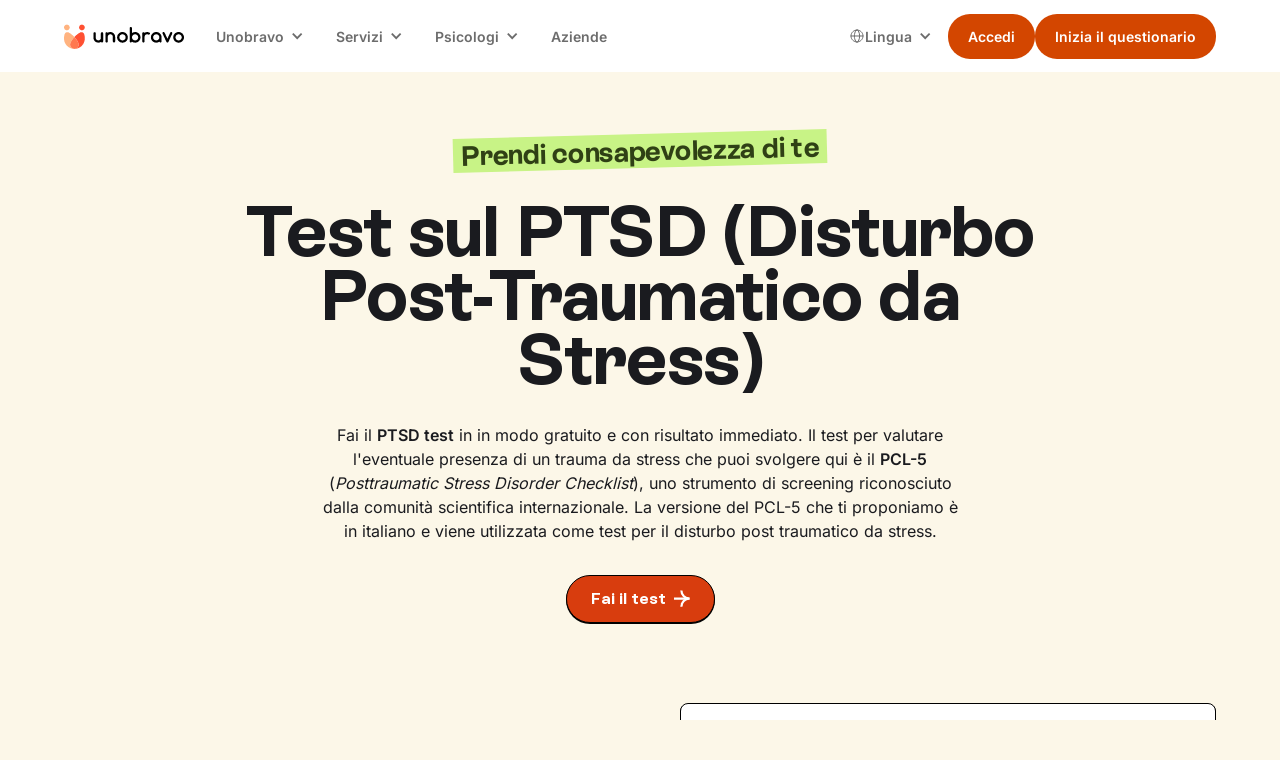

--- FILE ---
content_type: text/html
request_url: https://www.unobravo.com/test/test-ptsd
body_size: 23583
content:
<!DOCTYPE html><!-- Last Published: Thu Jan 15 2026 14:13:28 GMT+0000 (Coordinated Universal Time) --><html data-wf-domain="www.unobravo.com" data-wf-page="650c456b7e30e52bc1f31ee1" data-wf-site="6340630bc206e3e9f1770198" data-wf-intellimize-customer-id="117302431" lang="it" data-wf-collection="650c456a7e30e52bc1f31e74" data-wf-item-slug="test-ptsd"><head><meta charset="utf-8"/><title>Test sul PTSD: online, gratuito e con risultato immediato</title><link rel="alternate" hrefLang="x-default" href="https://www.unobravo.com/test/test-ptsd"/><link rel="alternate" hrefLang="it" href="https://www.unobravo.com/test/test-ptsd"/><link rel="alternate" hrefLang="es-ES" href="https://www.unobravo.com/es/test/estres-postraumatico"/><meta content="Qui puoi svolgere il Post Traumatic Stress Disorder test, ma ricorda: non è un test diagnostico. Rivolgiti a un esperto per la sua corretta interpretazione." name="description"/><meta content="Test sul PTSD: online, gratuito e con risultato immediato" property="og:title"/><meta content="Qui puoi svolgere il Post Traumatic Stress Disorder test, ma ricorda: non è un test diagnostico. Rivolgiti a un esperto per la sua corretta interpretazione." property="og:description"/><meta content="https://cdn.prod.website-files.com/6340630bc206e31341770199/6662aa4de0fe21506cf241b7_Unobravo-test-PTSD.avif" property="og:image"/><meta content="Test sul PTSD: online, gratuito e con risultato immediato" property="twitter:title"/><meta content="Qui puoi svolgere il Post Traumatic Stress Disorder test, ma ricorda: non è un test diagnostico. Rivolgiti a un esperto per la sua corretta interpretazione." property="twitter:description"/><meta content="https://cdn.prod.website-files.com/6340630bc206e31341770199/6662aa4de0fe21506cf241b7_Unobravo-test-PTSD.avif" property="twitter:image"/><meta property="og:type" content="website"/><meta content="summary_large_image" name="twitter:card"/><meta content="width=device-width, initial-scale=1" name="viewport"/><meta content="8Zvwn9L-TyW-McahDZzJi3VM4gmNhFzFapbqFnvAv5M" name="google-site-verification"/><link href="https://cdn.prod.website-files.com/6340630bc206e3e9f1770198/css/unobravo-staging.shared.c8b92320c.min.css" rel="stylesheet" type="text/css" integrity="sha384-yLkjIMrkgqYJm090MDBe7fZcQ7MNv2Pd8VOxzccMn4TkznO0dIFCbH7LkFIyUGhs" crossorigin="anonymous"/><link href="https://cdn.prod.website-files.com/6340630bc206e3e9f1770198/css/unobravo-staging.650c456b7e30e52bc1f31ee1-e5ec17add.min.css" rel="stylesheet" type="text/css" integrity="sha384-l0ZfDODbf3cLQeLy/uhp38IQ9JSe4QMab82A3b8WEyYGpMO3gYfeg978u9dp6kfb" crossorigin="anonymous"/><script type="text/javascript">!function(o,c){var n=c.documentElement,t=" w-mod-";n.className+=t+"js",("ontouchstart"in o||o.DocumentTouch&&c instanceof DocumentTouch)&&(n.className+=t+"touch")}(window,document);</script><link href="https://cdn.prod.website-files.com/6340630bc206e3e9f1770198/6340630bc206e34501770367_Mark.png" rel="shortcut icon" type="image/x-icon"/><link href="https://cdn.prod.website-files.com/6340630bc206e3e9f1770198/6340630bc206e350fb7701d8_Mark.png" rel="apple-touch-icon"/><link href="https://www.unobravo.com/test/test-ptsd" rel="canonical"/><style>.anti-flicker, .anti-flicker * {visibility: hidden !important; opacity: 0 !important;}</style><style>[data-wf-hidden-variation], [data-wf-hidden-variation] * {
        display: none !important;
      }</style><script type="text/javascript">if (localStorage.getItem('intellimize_data_tracking_type') !== 'optOut') { localStorage.removeItem('intellimize_opt_out_117302431'); } if (localStorage.getItem('intellimize_data_tracking_type') !== 'optOut') { localStorage.setItem('intellimize_data_tracking_type', 'optOut'); }</script><script type="text/javascript">(function(e){var s={r:[]};e.wf={r:s.r,ready:t=>{s.r.push(t)}}})(window)</script><script type="text/javascript">(function(e,t,p){var n=document.documentElement,s={p:[],r:[]},u={p:s.p,r:s.r,push:function(e){s.p.push(e)},ready:function(e){s.r.push(e)}};e.intellimize=u,n.className+=" "+p,setTimeout(function(){n.className=n.className.replace(RegExp(" ?"+p),"")},t)})(window, 4000, 'anti-flicker')</script><link href="https://cdn.intellimize.co/snippet/117302431.js" rel="preload" as="script"/><script type="text/javascript">var wfClientScript=document.createElement("script");wfClientScript.src="https://cdn.intellimize.co/snippet/117302431.js",wfClientScript.async=!0,wfClientScript.onerror=function(){document.documentElement.className=document.documentElement.className.replace(RegExp(" ?anti-flicker"),"")},document.head.appendChild(wfClientScript);</script><link href="https://api.intellimize.co" rel="preconnect" crossorigin="true"/><link href="https://log.intellimize.co" rel="preconnect" crossorigin="true"/><link href="https://117302431.intellimizeio.com" rel="preconnect"/><!-- Global style -->
<style>
.ios-shadow{
	-webkit-appearance: none !important;
}
.no-scrollbar {
    -ms-overflow-style: none !important;  // IE 10+
    overflow: -moz-scrollbars-none !important;  // Firefox
}

.no-scrollbar::-webkit-scrollbar {
    display: none !important; // Safari and Chrome
}
</style>
<!-- End Global style -->


<!-- Google Tag Manager -->
<script>
window.dataLayer = window.dataLayer || [];
function gtag() {
dataLayer.push(arguments);
        }
        gtag("consent", "default", {
        ad_storage: "denied",
        analytics_storage: "denied",
        wait_for_update: 500
        });
    gtag("set", "url_passthrough", true);
    gtag("set", "ads_data_redaction", false);
(function(w,d,s,l,i){w[l]=w[l]||[];w[l].push({'gtm.start':
new Date().getTime(),event:'gtm.js'});var f=d.getElementsByTagName(s)[0],
j=d.createElement(s),dl=l!='dataLayer'?'&l='+l:'';j.async=true;j.src=
'https://www.googletagmanager.com/gtm.js?id='+i+dl+ '&gtm_auth=K0UmcykQv9-9gRFBKufsNg&gtm_preview=env-1&gtm_cookies_win=x';f.parentNode.insertBefore(j,f);
})(window,document,'script','dataLayer','GTM-WR5DV3R');</script>
<!-- End Google Tag Manager -->


<!-- TrustBox script -->
<script type="text/javascript" src="//widget.trustpilot.com/bootstrap/v5/tp.widget.bootstrap.min.js" async></script>
<!-- End TrustBox script --></head><body class="background-color-v2"><div class="page-wrapper is-relative"><div class="global-styles w-embed"><style>

/* Ensure all elements inherit the color from its parent */
body * {
    color: inherit;
}

a,
.w-input,
.w-select,
.w-tab-link,
.w-nav-link,
.w-slider-arrow-left,
.w-slider-arrow-right,
.w-dropdown-btn,
.w-dropdown-toggle,
.w-dropdown-link {
  color: inherit;
  text-decoration: inherit;
  font-size: inherit;
}

/* Focus state style for keyboard navigation for the focusable elements */
*[tabindex]:focus-visible,
  input[type="file"]:focus-visible {
   outline: 0.125rem solid #4d65ff;
   outline-offset: 0.125rem;
}

/* Get rid of top margin on first element in any rich text element */
.w-richtext > :not(div):first-child, .w-richtext > div:first-child > :first-child {
  margin-top: 0 !important;
}

/* Get rid of bottom margin on last element in any rich text element */
.w-richtext>:last-child, .w-richtext ol li:last-child, .w-richtext ul li:last-child {
	margin-bottom: 0 !important;
}

/* Prevent all click and hover interaction with an element */
.pointer-events-off {
	pointer-events: none;
}

/* Enables all click and hover interaction with an element */
.pointer-events-on {
  pointer-events: auto;
}

/* Create a class of .div-square which maintains a 1:1 dimension of a div */
.div-square::after {
	content: "";
	display: block;
	padding-bottom: 100%;
}

/* Make sure containers never lose their center alignment */
.container-medium,.container-small, .container-large {
	margin-right: auto !important;
  margin-left: auto !important;
}


/* Apply "..." after 3 lines of text */
.text-style-3lines {
	display: -webkit-box;
	overflow: hidden;
	-webkit-line-clamp: 3;
	-webkit-box-orient: vertical;
}

/* Apply "..." after 2 lines of text */
.text-style-2lines {
	display: -webkit-box;
	overflow: hidden;
	-webkit-line-clamp: 2;
	-webkit-box-orient: vertical;
}

/* Adds inline flex display */
.display-inlineflex {
  display: inline-flex;
}

/* These classes are never overwritten */
.hide {
  display: none !important;
}

@media screen and (max-width: 991px) {
    .hide, .hide-tablet {
        display: none !important;
    }
}
  @media screen and (max-width: 767px) {
    .hide-mobile-landscape{
      display: none !important;
    }
}
  @media screen and (max-width: 479px) {
    .hide-mobile{
      display: none !important;
    }
}
 
.margin-0 {
  margin: 0rem !important;
}
  
.padding-0 {
  padding: 0rem !important;
}

.spacing-clean {
padding: 0rem !important;
margin: 0rem !important;
}

.margin-top {
  margin-right: 0rem !important;
  margin-bottom: 0rem !important;
  margin-left: 0rem !important;
}

.padding-top {
  padding-right: 0rem !important;
  padding-bottom: 0rem !important;
  padding-left: 0rem !important;
}
  
.margin-right {
  margin-top: 0rem !important;
  margin-bottom: 0rem !important;
  margin-left: 0rem !important;
}

.padding-right {
  padding-top: 0rem !important;
  padding-bottom: 0rem !important;
  padding-left: 0rem !important;
}

.margin-bottom {
  margin-top: 0rem !important;
  margin-right: 0rem !important;
  margin-left: 0rem !important;
}

.padding-bottom {
  padding-top: 0rem !important;
  padding-right: 0rem !important;
  padding-left: 0rem !important;
}

.margin-left {
  margin-top: 0rem !important;
  margin-right: 0rem !important;
  margin-bottom: 0rem !important;
}
  
.padding-left {
  padding-top: 0rem !important;
  padding-right: 0rem !important;
  padding-bottom: 0rem !important;
}
  
.margin-horizontal {
  margin-top: 0rem !important;
  margin-bottom: 0rem !important;
}

.padding-horizontal {
  padding-top: 0rem !important;
  padding-bottom: 0rem !important;
}

.margin-vertical {
  margin-right: 0rem !important;
  margin-left: 0rem !important;
}
  
.padding-vertical {
  padding-right: 0rem !important;
  padding-left: 0rem !important;
}

/* Apply "..." at 100% width */
.truncate-width { 
		width: 100%; 
    white-space: nowrap; 
    overflow: hidden; 
    text-overflow: ellipsis; 
}
/* Removes native scrollbar */
.no-scrollbar {
    -ms-overflow-style: none;
    overflow: -moz-scrollbars-none; 
}

.no-scrollbar::-webkit-scrollbar {
    display: none;
}

</style>


<!-- PER PAGE CSS STYLES OVERRIDES -->
<style>
.badge-hp {
  color: #f46338;
  text-align: center;
  margin-bottom: 10px;
  font-size: 31px;
  font-weight: 700;
  line-height: 22.4px;
}
.padding {
  padding-top: 10px;
}

.faq_title {
  flex: 1;
  padding-top: .25rem;
  font-size: 1.125rem;
  font-weight: 600;
  line-height: 1.5;
}

@media screen and (max-width: 1280px) {
  .badge-hp {
    margin-bottom: 10px;
  }
}

@media screen and (max-width: 479px) {
  .badge-hp {
    font-size: 17.6px;
  }
  .padding {
    text-align: left;
    font-size: 14px;
    line-height: 23px;
	}
}
</style></div><div id="navigation" data-animation="default" data-collapse="medium" data-duration="400" data-easing="ease" data-easing2="ease" role="banner" class="nav w-nav"><div class="padding-global is-z-index"><div class="nav_container"><a href="/" data-wf-native-id-path="05d11c3c-3c4f-32bf-36c3-d92984ef6569:1fd7c5e4-811a-b8da-c4dd-a4ff22bc994f" data-wf-ao-click-engagement-tracking="true" data-wf-element-id="1fd7c5e4-811a-b8da-c4dd-a4ff22bc994f" data-wf-component-context="%5B%7B%22componentId%22%3A%221fd7c5e4-811a-b8da-c4dd-a4ff22bc994d%22%2C%22instanceId%22%3A%2205d11c3c-3c4f-32bf-36c3-d92984ef6569%22%7D%5D" class="nav_brand w-nav-brand"><img width="80" loading="eager" alt="unobravo logo" src="https://cdn.prod.website-files.com/6340630bc206e3e9f1770198/6340630bc206e31f7b7701dc_logo.svg" class="nav_logo"/></a><nav role="navigation" class="nav_menu w-nav-menu"><div class="nav_wrapper"><div data-delay="0" data-hover="true" class="nav_dropdown w-dropdown"><div data-wf-native-id-path="05d11c3c-3c4f-32bf-36c3-d92984ef6569:1fd7c5e4-811a-b8da-c4dd-a4ff22bc9953" data-wf-ao-click-engagement-tracking="true" data-wf-element-id="1fd7c5e4-811a-b8da-c4dd-a4ff22bc9953" data-wf-component-context="%5B%7B%22componentId%22%3A%221fd7c5e4-811a-b8da-c4dd-a4ff22bc994d%22%2C%22instanceId%22%3A%2205d11c3c-3c4f-32bf-36c3-d92984ef6569%22%7D%5D" class="nav_dropdown-toggle w-dropdown-toggle"><div class="nav_dropdown-text">Unobravo</div><div class="nav_dropdown-icon w-icon-dropdown-toggle"></div></div><nav class="nav_dropdown-list w-dropdown-list"><a href="/come-funziona-e-prezzi" data-wf-native-id-path="05d11c3c-3c4f-32bf-36c3-d92984ef6569:1fd7c5e4-811a-b8da-c4dd-a4ff22bc9958" data-wf-ao-click-engagement-tracking="true" data-wf-element-id="1fd7c5e4-811a-b8da-c4dd-a4ff22bc9958" data-wf-component-context="%5B%7B%22componentId%22%3A%221fd7c5e4-811a-b8da-c4dd-a4ff22bc994d%22%2C%22instanceId%22%3A%2205d11c3c-3c4f-32bf-36c3-d92984ef6569%22%7D%5D" class="nav_dropdown-link w-dropdown-link">Come funziona</a><a href="/recensioni" data-wf-native-id-path="05d11c3c-3c4f-32bf-36c3-d92984ef6569:1fd7c5e4-811a-b8da-c4dd-a4ff22bc995a" data-wf-ao-click-engagement-tracking="true" data-wf-element-id="1fd7c5e4-811a-b8da-c4dd-a4ff22bc995a" data-wf-component-context="%5B%7B%22componentId%22%3A%221fd7c5e4-811a-b8da-c4dd-a4ff22bc994d%22%2C%22instanceId%22%3A%2205d11c3c-3c4f-32bf-36c3-d92984ef6569%22%7D%5D" class="nav_dropdown-link w-dropdown-link">Recensioni</a><a href="/blog" data-wf-native-id-path="05d11c3c-3c4f-32bf-36c3-d92984ef6569:1fd7c5e4-811a-b8da-c4dd-a4ff22bc995c" data-wf-ao-click-engagement-tracking="true" data-wf-element-id="1fd7c5e4-811a-b8da-c4dd-a4ff22bc995c" data-wf-component-context="%5B%7B%22componentId%22%3A%221fd7c5e4-811a-b8da-c4dd-a4ff22bc994d%22%2C%22instanceId%22%3A%2205d11c3c-3c4f-32bf-36c3-d92984ef6569%22%7D%5D" class="nav_dropdown-link w-dropdown-link">Blog</a><a href="/app-unobravo" data-wf-native-id-path="05d11c3c-3c4f-32bf-36c3-d92984ef6569:1fd7c5e4-811a-b8da-c4dd-a4ff22bc995e" data-wf-ao-click-engagement-tracking="true" data-wf-element-id="1fd7c5e4-811a-b8da-c4dd-a4ff22bc995e" data-wf-component-context="%5B%7B%22componentId%22%3A%221fd7c5e4-811a-b8da-c4dd-a4ff22bc994d%22%2C%22instanceId%22%3A%2205d11c3c-3c4f-32bf-36c3-d92984ef6569%22%7D%5D" class="nav_dropdown-link w-dropdown-link">App</a><a href="/chi-siamo" data-wf-native-id-path="05d11c3c-3c4f-32bf-36c3-d92984ef6569:1fd7c5e4-811a-b8da-c4dd-a4ff22bc9960" data-wf-ao-click-engagement-tracking="true" data-wf-element-id="1fd7c5e4-811a-b8da-c4dd-a4ff22bc9960" data-wf-component-context="%5B%7B%22componentId%22%3A%221fd7c5e4-811a-b8da-c4dd-a4ff22bc994d%22%2C%22instanceId%22%3A%2205d11c3c-3c4f-32bf-36c3-d92984ef6569%22%7D%5D" class="nav_dropdown-link w-dropdown-link">Chi siamo</a></nav></div><div data-delay="0" data-hover="true" class="nav_dropdown w-dropdown"><div data-wf-native-id-path="05d11c3c-3c4f-32bf-36c3-d92984ef6569:1fd7c5e4-811a-b8da-c4dd-a4ff22bc9963" data-wf-ao-click-engagement-tracking="true" data-wf-element-id="1fd7c5e4-811a-b8da-c4dd-a4ff22bc9963" data-wf-component-context="%5B%7B%22componentId%22%3A%221fd7c5e4-811a-b8da-c4dd-a4ff22bc994d%22%2C%22instanceId%22%3A%2205d11c3c-3c4f-32bf-36c3-d92984ef6569%22%7D%5D" class="nav_dropdown-toggle w-dropdown-toggle"><div class="nav_dropdown-text">Servizi</div><div class="nav_dropdown-icon w-icon-dropdown-toggle"></div></div><nav class="nav_dropdown-list w-dropdown-list"><a href="/terapia-individuale" data-wf-native-id-path="05d11c3c-3c4f-32bf-36c3-d92984ef6569:1fd7c5e4-811a-b8da-c4dd-a4ff22bc9968" data-wf-ao-click-engagement-tracking="true" data-wf-element-id="1fd7c5e4-811a-b8da-c4dd-a4ff22bc9968" data-wf-component-context="%5B%7B%22componentId%22%3A%221fd7c5e4-811a-b8da-c4dd-a4ff22bc994d%22%2C%22instanceId%22%3A%2205d11c3c-3c4f-32bf-36c3-d92984ef6569%22%7D%5D" class="nav_dropdown-link w-dropdown-link">Terapia individuale</a><a href="/terapia-di-coppia" data-wf-native-id-path="05d11c3c-3c4f-32bf-36c3-d92984ef6569:1fd7c5e4-811a-b8da-c4dd-a4ff22bc996a" data-wf-ao-click-engagement-tracking="true" data-wf-element-id="1fd7c5e4-811a-b8da-c4dd-a4ff22bc996a" data-wf-component-context="%5B%7B%22componentId%22%3A%221fd7c5e4-811a-b8da-c4dd-a4ff22bc994d%22%2C%22instanceId%22%3A%2205d11c3c-3c4f-32bf-36c3-d92984ef6569%22%7D%5D" class="nav_dropdown-link w-dropdown-link">Terapia di coppia</a><a href="/psicologi-italiani-allestero" data-wf-native-id-path="05d11c3c-3c4f-32bf-36c3-d92984ef6569:1fd7c5e4-811a-b8da-c4dd-a4ff22bc996c" data-wf-ao-click-engagement-tracking="true" data-wf-element-id="1fd7c5e4-811a-b8da-c4dd-a4ff22bc996c" data-wf-component-context="%5B%7B%22componentId%22%3A%221fd7c5e4-811a-b8da-c4dd-a4ff22bc994d%22%2C%22instanceId%22%3A%2205d11c3c-3c4f-32bf-36c3-d92984ef6569%22%7D%5D" class="nav_dropdown-link w-dropdown-link">Psicologo italiano all&#x27;estero</a><a href="/focus" data-wf-native-id-path="05d11c3c-3c4f-32bf-36c3-d92984ef6569:1fd7c5e4-811a-b8da-c4dd-a4ff22bc9970" data-wf-ao-click-engagement-tracking="true" data-wf-element-id="1fd7c5e4-811a-b8da-c4dd-a4ff22bc9970" data-wf-component-context="%5B%7B%22componentId%22%3A%221fd7c5e4-811a-b8da-c4dd-a4ff22bc994d%22%2C%22instanceId%22%3A%2205d11c3c-3c4f-32bf-36c3-d92984ef6569%22%7D%5D" class="nav_dropdown-link w-dropdown-link">Aree di intervento</a><a href="/test" data-wf-native-id-path="05d11c3c-3c4f-32bf-36c3-d92984ef6569:1fd7c5e4-811a-b8da-c4dd-a4ff22bc9972" data-wf-ao-click-engagement-tracking="true" data-wf-element-id="1fd7c5e4-811a-b8da-c4dd-a4ff22bc9972" data-wf-component-context="%5B%7B%22componentId%22%3A%221fd7c5e4-811a-b8da-c4dd-a4ff22bc994d%22%2C%22instanceId%22%3A%2205d11c3c-3c4f-32bf-36c3-d92984ef6569%22%7D%5D" class="nav_dropdown-link w-dropdown-link">Test</a></nav></div><div data-delay="0" data-hover="true" class="nav_dropdown w-dropdown"><div data-wf-native-id-path="05d11c3c-3c4f-32bf-36c3-d92984ef6569:1fd7c5e4-811a-b8da-c4dd-a4ff22bc9975" data-wf-ao-click-engagement-tracking="true" data-wf-element-id="1fd7c5e4-811a-b8da-c4dd-a4ff22bc9975" data-wf-component-context="%5B%7B%22componentId%22%3A%221fd7c5e4-811a-b8da-c4dd-a4ff22bc994d%22%2C%22instanceId%22%3A%2205d11c3c-3c4f-32bf-36c3-d92984ef6569%22%7D%5D" class="nav_dropdown-toggle w-dropdown-toggle"><div class="nav_dropdown-text">Psicologi</div><div class="nav_dropdown-icon w-icon-dropdown-toggle"></div></div><nav class="nav_dropdown-list w-dropdown-list"><a href="/psicologi" data-wf-native-id-path="05d11c3c-3c4f-32bf-36c3-d92984ef6569:1fd7c5e4-811a-b8da-c4dd-a4ff22bc997a" data-wf-ao-click-engagement-tracking="true" data-wf-element-id="1fd7c5e4-811a-b8da-c4dd-a4ff22bc997a" data-wf-component-context="%5B%7B%22componentId%22%3A%221fd7c5e4-811a-b8da-c4dd-a4ff22bc994d%22%2C%22instanceId%22%3A%2205d11c3c-3c4f-32bf-36c3-d92984ef6569%22%7D%5D" class="nav_dropdown-link w-dropdown-link">I nostri psicologi</a><a href="https://www.unobravo.com/post/tipi-di-psicoterapia" data-wf-native-id-path="05d11c3c-3c4f-32bf-36c3-d92984ef6569:1fd7c5e4-811a-b8da-c4dd-a4ff22bc997c" data-wf-ao-click-engagement-tracking="true" data-wf-element-id="1fd7c5e4-811a-b8da-c4dd-a4ff22bc997c" data-wf-component-context="%5B%7B%22componentId%22%3A%221fd7c5e4-811a-b8da-c4dd-a4ff22bc994d%22%2C%22instanceId%22%3A%2205d11c3c-3c4f-32bf-36c3-d92984ef6569%22%7D%5D" class="nav_dropdown-link w-dropdown-link">Orientamenti terapeutici</a><a href="/psicologi-italia" data-wf-native-id-path="05d11c3c-3c4f-32bf-36c3-d92984ef6569:1fd7c5e4-811a-b8da-c4dd-a4ff22bc997e" data-wf-ao-click-engagement-tracking="true" data-wf-element-id="1fd7c5e4-811a-b8da-c4dd-a4ff22bc997e" data-wf-component-context="%5B%7B%22componentId%22%3A%221fd7c5e4-811a-b8da-c4dd-a4ff22bc994d%22%2C%22instanceId%22%3A%2205d11c3c-3c4f-32bf-36c3-d92984ef6569%22%7D%5D" class="nav_dropdown-link w-dropdown-link">Psicologi in Italia</a><a href="/lavora-con-noi" data-wf-native-id-path="05d11c3c-3c4f-32bf-36c3-d92984ef6569:1fd7c5e4-811a-b8da-c4dd-a4ff22bc9980" data-wf-ao-click-engagement-tracking="true" data-wf-element-id="1fd7c5e4-811a-b8da-c4dd-a4ff22bc9980" data-wf-component-context="%5B%7B%22componentId%22%3A%221fd7c5e4-811a-b8da-c4dd-a4ff22bc994d%22%2C%22instanceId%22%3A%2205d11c3c-3c4f-32bf-36c3-d92984ef6569%22%7D%5D" class="nav_dropdown-link w-dropdown-link">Lavora con noi</a><a href="https://academy.unobravo.com/corsi-ecm" data-wf-native-id-path="05d11c3c-3c4f-32bf-36c3-d92984ef6569:1fd7c5e4-811a-b8da-c4dd-a4ff22bc9982" data-wf-ao-click-engagement-tracking="true" data-wf-element-id="1fd7c5e4-811a-b8da-c4dd-a4ff22bc9982" data-wf-component-context="%5B%7B%22componentId%22%3A%221fd7c5e4-811a-b8da-c4dd-a4ff22bc994d%22%2C%22instanceId%22%3A%2205d11c3c-3c4f-32bf-36c3-d92984ef6569%22%7D%5D" class="nav_dropdown-link w-dropdown-link">ECM</a></nav></div><a href="/aziende" data-wf-native-id-path="05d11c3c-3c4f-32bf-36c3-d92984ef6569:1fd7c5e4-811a-b8da-c4dd-a4ff22bc9984" data-wf-ao-click-engagement-tracking="true" data-wf-element-id="1fd7c5e4-811a-b8da-c4dd-a4ff22bc9984" data-wf-component-context="%5B%7B%22componentId%22%3A%221fd7c5e4-811a-b8da-c4dd-a4ff22bc994d%22%2C%22instanceId%22%3A%2205d11c3c-3c4f-32bf-36c3-d92984ef6569%22%7D%5D" class="nav_link w-nav-link">Aziende</a></div><div class="nav_right"><div class="nav_locales w-locales-list"><div data-delay="0" data-hover="true" class="nav_locales-dropdown w-dropdown"><div data-wf-native-id-path="05d11c3c-3c4f-32bf-36c3-d92984ef6569:1fd7c5e4-811a-b8da-c4dd-a4ff22bc9989" data-wf-ao-click-engagement-tracking="true" data-wf-element-id="1fd7c5e4-811a-b8da-c4dd-a4ff22bc9989" data-wf-component-context="%5B%7B%22componentId%22%3A%221fd7c5e4-811a-b8da-c4dd-a4ff22bc994d%22%2C%22instanceId%22%3A%2205d11c3c-3c4f-32bf-36c3-d92984ef6569%22%7D%5D" class="nav_locales-toggle w-dropdown-toggle"><img loading="eager" src="https://cdn.prod.website-files.com/6340630bc206e3e9f1770198/667c08d134bcf05700e88589_Group.svg" alt="" class="nav_locales-icon"/><div class="nav_locales-text">Lingua<br/></div><div class="nav_dropdown-icon w-icon-dropdown-toggle"></div></div><nav class="nav_dropdown-list w-dropdown-list"><div role="list" class="nav_locales-list w-locales-items"><div role="listitem" class="nav_locale w-locales-item"><img loading="lazy" src="https://cdn.prod.website-files.com/6340630bc206e3e9f1770198/667c334792bf0de80e34376c_ita.png" alt="" class="nav_locale-image"/><a switcher="it" class="nav_locale-link w--current" data-wf-component-context="%5B%7B%22componentId%22%3A%221fd7c5e4-811a-b8da-c4dd-a4ff22bc994d%22%2C%22instanceId%22%3A%2205d11c3c-3c4f-32bf-36c3-d92984ef6569%22%7D%5D" data-wf-element-id="1fd7c5e4-811a-b8da-c4dd-a4ff22bc9993" href="/test/test-ptsd" aria-current="page" hreflang="it" id="it" data-wf-native-id-path="05d11c3c-3c4f-32bf-36c3-d92984ef6569:1fd7c5e4-811a-b8da-c4dd-a4ff22bc9993_instance-0" data-wf-ao-click-engagement-tracking="true">Italiano</a></div><div role="listitem" class="nav_locale w-locales-item"><img loading="lazy" src="https://cdn.prod.website-files.com/6340630bc206e3e9f1770198/668bf2567cbdfa3b92be606e_01f1eb_01f1f7.png" alt="" class="nav_locale-image"/><a switcher="fr-FR" class="nav_locale-link" data-wf-component-context="%5B%7B%22componentId%22%3A%221fd7c5e4-811a-b8da-c4dd-a4ff22bc994d%22%2C%22instanceId%22%3A%2205d11c3c-3c4f-32bf-36c3-d92984ef6569%22%7D%5D" data-wf-element-id="1fd7c5e4-811a-b8da-c4dd-a4ff22bc9993" href="/fr" hreflang="fr-FR" id="it" data-wf-native-id-path="05d11c3c-3c4f-32bf-36c3-d92984ef6569:1fd7c5e4-811a-b8da-c4dd-a4ff22bc9993_instance-1" data-wf-ao-click-engagement-tracking="true">Français</a></div><div role="listitem" class="nav_locale w-locales-item"><img loading="lazy" src="https://cdn.prod.website-files.com/6340630bc206e3e9f1770198/667c3347ba93623344e7b03a_es.png" alt="" class="nav_locale-image"/><a switcher="es-ES" class="nav_locale-link" data-wf-component-context="%5B%7B%22componentId%22%3A%221fd7c5e4-811a-b8da-c4dd-a4ff22bc994d%22%2C%22instanceId%22%3A%2205d11c3c-3c4f-32bf-36c3-d92984ef6569%22%7D%5D" data-wf-element-id="1fd7c5e4-811a-b8da-c4dd-a4ff22bc9993" href="/es/test/estres-postraumatico" hreflang="es-ES" id="it" data-wf-native-id-path="05d11c3c-3c4f-32bf-36c3-d92984ef6569:1fd7c5e4-811a-b8da-c4dd-a4ff22bc9993_instance-2" data-wf-ao-click-engagement-tracking="true">Español</a></div></div></nav></div></div><div class="button-group is-dropdown is-main"><div class="nav_button-secondary is-desktop"><a class="button w-variant-7c790066-5995-5ebc-4b2e-c800912ff8cb is-small is-nav w-button" data-wf-component-context="%5B%7B%22componentId%22%3A%221fd7c5e4-811a-b8da-c4dd-a4ff22bc994d%22%2C%22instanceId%22%3A%2205d11c3c-3c4f-32bf-36c3-d92984ef6569%22%7D%2C%7B%22componentId%22%3A%227c790066-5995-5ebc-4b2e-c800912ff8c8%22%2C%22instanceId%22%3A%22fed5a4ea-e79d-a82e-8c04-45bc56d09d87%22%7D%5D" data-wf-element-id="7c790066-5995-5ebc-4b2e-c800912ff8c8" data-wf-event-ids="157062753" data-wf--button-nav--variant="secondary" href="https://app.unobravo.com/login" data-cta="" data-wf-native-id-path="05d11c3c-3c4f-32bf-36c3-d92984ef6569:fed5a4ea-e79d-a82e-8c04-45bc56d09d87:7c790066-5995-5ebc-4b2e-c800912ff8c8" data-wf-ao-click-engagement-tracking="true">Accedi</a></div><div class="nav_button-primary is-desktop"><a class="button is-small is-nav w-button clickquestheader" data-wf-component-context="%5B%7B%22componentId%22%3A%221fd7c5e4-811a-b8da-c4dd-a4ff22bc994d%22%2C%22instanceId%22%3A%2205d11c3c-3c4f-32bf-36c3-d92984ef6569%22%7D%2C%7B%22componentId%22%3A%227c790066-5995-5ebc-4b2e-c800912ff8c8%22%2C%22instanceId%22%3A%226acc8253-22f1-ab29-d09f-504abd475d10%22%7D%5D" data-wf-element-id="7c790066-5995-5ebc-4b2e-c800912ff8c8" data-wf-event-ids="157062752-157062753-157062922" data-wf--button-nav--variant="primary" href="https://app.unobravo.com/signup" data-cta="questionario" id="clickquestheader" data-wf-native-id-path="05d11c3c-3c4f-32bf-36c3-d92984ef6569:6acc8253-22f1-ab29-d09f-504abd475d10:7c790066-5995-5ebc-4b2e-c800912ff8c8" data-wf-ao-click-engagement-tracking="true">Inizia il questionario</a></div></div></div></nav><div class="nav_mobile"><div class="button-group is-nav is-mobile"><div class="nav_button-secondary is-mobile"><a class="button w-variant-7c790066-5995-5ebc-4b2e-c800912ff8cb is-small is-nav w-button" data-wf-component-context="%5B%7B%22componentId%22%3A%221fd7c5e4-811a-b8da-c4dd-a4ff22bc994d%22%2C%22instanceId%22%3A%2205d11c3c-3c4f-32bf-36c3-d92984ef6569%22%7D%2C%7B%22componentId%22%3A%227c790066-5995-5ebc-4b2e-c800912ff8c8%22%2C%22instanceId%22%3A%22fa58ef78-6990-3b51-0129-5cf998448b95%22%7D%5D" data-wf-element-id="7c790066-5995-5ebc-4b2e-c800912ff8c8" data-wf-event-ids="157062753" data-wf--button-nav--variant="secondary" href="https://app.unobravo.com/login" data-cta="" data-wf-native-id-path="05d11c3c-3c4f-32bf-36c3-d92984ef6569:fa58ef78-6990-3b51-0129-5cf998448b95:7c790066-5995-5ebc-4b2e-c800912ff8c8" data-wf-ao-click-engagement-tracking="true">Accedi</a></div><div class="nav_button-primary is-mobile"><a class="button is-small is-nav w-button clickquestheader" data-wf-component-context="%5B%7B%22componentId%22%3A%221fd7c5e4-811a-b8da-c4dd-a4ff22bc994d%22%2C%22instanceId%22%3A%2205d11c3c-3c4f-32bf-36c3-d92984ef6569%22%7D%2C%7B%22componentId%22%3A%227c790066-5995-5ebc-4b2e-c800912ff8c8%22%2C%22instanceId%22%3A%22fa58ef78-6990-3b51-0129-5cf998448b97%22%7D%5D" data-wf-element-id="7c790066-5995-5ebc-4b2e-c800912ff8c8" data-wf-event-ids="157062753" data-wf--button-nav--variant="primary" href="https://app.unobravo.com/signup" data-cta="questionario" data-wf-native-id-path="05d11c3c-3c4f-32bf-36c3-d92984ef6569:fa58ef78-6990-3b51-0129-5cf998448b97:7c790066-5995-5ebc-4b2e-c800912ff8c8" data-wf-ao-click-engagement-tracking="true">Inizia il questionario</a></div></div><div class="nav_menu-button w-nav-button"><div class="nav_menu-icon"><div class="nav_menu-icon-line"></div><div class="nav_menu-icon-line"></div><div class="nav_menu-icon-line"></div></div></div></div></div></div><div class="nav_breakpoint-code w-embed"><style>
@media screen and (min-width: 992px) and (max-width: 1064px) {
	.nav_dropdown-toggle {
		padding-left: 0.5rem;
    padding-right: 1.75rem;
  }
  .nav_locales-toggle {
		padding-left: 0.5rem;
    padding-right: 1.5rem;
  }
  .nav_dropdown-icon {
  	margin-right: 0.55rem;
  }
  .nav_link {
  	padding-left: 0.55rem;
    padding-right: 0.55rem;
  }
  /* French-specific styles */
	:lang(fr) .button.is-small.is-nav {
    font-size: 0.875rem;
    padding-left: 1rem;
    padding-right: 1rem;
	}
  .nav_logo {
    width: 6.75rem;
	}
  :lang(fr) .nav_logo {
    width: 6rem;
	}
}
@media screen and (min-width: 1065px) and (max-width: 1120px) {
	:lang(fr) .nav_dropdown-toggle {
		padding-left: 0.5rem;
    padding-right: 1.75rem;
  }
  :lang(fr) .nav_locales-toggle {
		padding-left: 0.5rem;
    padding-right: 1.5rem;
  }
  :lang(fr) .nav_dropdown-icon {
  	margin-right: 0.55rem;
  }
  .nav_logo {
    width: 6.75rem;
	}
}
</style></div></div><main class="main-wrapper"><div aria-hidden="true" class="nav_shadow"><div class="nav_shadow-nav"></div></div><header class="section_testcms-hero"><div class="padding-global"><div class="container-large is-guide"><div class="tagline-wrapper is-bottom-margin"><h3 class="heading-style-h5-v2 tagline">Prendi consapevolezza di te</h3></div><div class="margin-bottom margin-medium"><div class="max-width-56rem"><h1 class="heading-style-h1-v2">Test sul PTSD (Disturbo Post-Traumatico da Stress)</h1></div></div><div class="max-width-40rem align-center"><div class="text-rich-text w-richtext"><p>Fai il <strong>PTSD test</strong> in in modo gratuito e con risultato immediato. Il test per valutare l&#x27;eventuale presenza di un trauma da stress che puoi svolgere qui è il <strong>PCL-5</strong> (<em>Posttraumatic Stress Disorder Checklist</em>), uno strumento di screening riconosciuto dalla comunità scientifica internazionale. La versione del PCL-5 che ti proponiamo è in italiano e viene utilizzata come test per il disturbo post traumatico da stress.</p></div></div><div class="margin-top margin-medium"><div class="button-group is-center"><a data-tf-medium="snippet" data-tf-popup="https://unobravo.typeform.com/to/hu6nAdsD" data-tf-iframe-props="Fai il test" data-wf-native-id-path="0447d265-45de-2b70-4fbb-a9e24cb7c9d6" data-wf-ao-click-engagement-tracking="true" data-wf-element-id="0447d265-45de-2b70-4fbb-a9e24cb7c9d6" href="https://unobravo.typeform.com/to/hu6nAdsD" class="button is-v2 is-arrow w-button">Fai il test</a><div class="hidden w-embed w-script"><!--<div data-tf-live="01HZRPNP7NDM709D445GXMXWWH"></div><script src="//embed.typeform.com/next/embed.js"></script>--></div></div></div></div></div></header><section class="section_faq"><div class="padding-global"><div class="container-large"><div class="padding-section-medium"><div class="faq_component is-v2"><div><div class="tagline-wrapper is-bottom-margin"><h3 class="heading-style-h5-v2 tagline">Test sul PTSD (Disturbo Post-Traumatico da Stress)</h3></div><h2 class="heading-style-h2-v2">Post Traumatic Stress test: le risposte alle tue domande</h2><div class="margin-top margin-xsmall"><p class="text-size-medium">I dati dei test sono raccolti in forma anonima. Potranno essere utilizzati solo ed esclusivamente per eventuali fini statistici in forma aggregata.</p></div><div class="margin-top margin-small"><div class="button-group is-left"><a data-tf-medium="snippet" data-tf-popup="https://unobravo.typeform.com/to/hu6nAdsD" data-tf-iframe-props="Fai il test" data-wf-native-id-path="dc4c1a7a-392e-46e2-f026-c31c51311fd0" data-wf-ao-click-engagement-tracking="true" data-wf-element-id="dc4c1a7a-392e-46e2-f026-c31c51311fd0" href="https://unobravo.typeform.com/to/hu6nAdsD" class="button is-v2 w-button">Fai il test</a></div></div></div><div class="faq_list-wrapper is-v2"><div class="faq_item-wrapper"><div data-click="accordion" role="region" class="faq_item is-v2"><a aria-expanded="false" role="button" data-wf-native-id-path="ccaed49c-a6d9-81ac-317e-2793b9d6c79b:04d62a04-d656-112a-6829-b07f8e899dfe" data-wf-ao-click-engagement-tracking="true" data-wf-element-id="04d62a04-d656-112a-6829-b07f8e899dfe" data-wf-component-context="%5B%7B%22componentId%22%3A%2204d62a04-d656-112a-6829-b07f8e899dfc%22%2C%22instanceId%22%3A%22ccaed49c-a6d9-81ac-317e-2793b9d6c79b%22%7D%5D" href="#" class="faq_title-wrapper w-inline-block"><h3 class="faq_title">Disturbo post-traumatico da stress: di cosa si tratta?</h3><div class="faq_arrow is-v2 w-embed"><svg width="34" height="35" viewBox="0 0 34 35" fill="none" xmlns="http://www.w3.org/2000/svg">
<g clip-path="url(#clip0_576_15307)">
<path d="M9.92893 10.5066C13.8573 6.57824 20.1427 6.57824 24.0711 10.5066C27.9995 14.435 27.9994 20.7204 24.0711 24.6487C20.1427 28.5772 13.8573 28.5772 9.92893 24.6487C6.00056 20.7204 6.00053 14.435 9.92893 10.5066ZM18.4142 17.5777L21.2426 14.7493L19.8284 13.335L17 16.1635L14.1716 13.335L12.7574 14.7493L15.5858 17.5777L12.7574 20.4061L14.1716 21.8203L17 18.9919L19.8284 21.8203L21.2426 20.4061L18.4142 17.5777Z" fill="#2F4015"/>
</g>
<defs>
<clipPath id="clip0_576_15307">
<rect width="24" height="24" fill="white" transform="translate(17 0.607422) rotate(45)"/>
</clipPath>
</defs>
</svg></div></a><div aria-hidden="true" class="faq_description-wrapper"><div class="faq_description text-rich-text w-richtext"><p>Il disturbo post traumatico da stress (PTSD) è la conseguenza psicofisica dell’esposizione a un trauma, come può essere un incidente, un disastro ambientale (per esempio un’alluvione), un conflitto bellico ma anche un lutto, atti di bullismo o abusi fisici o psicologici.</p></div></div></div></div><div class="faq_item-wrapper"><div data-click="accordion" role="region" class="faq_item is-v2"><a aria-expanded="false" role="button" data-wf-native-id-path="ccaed49c-a6d9-81ac-317e-2793b9d6c7aa:04d62a04-d656-112a-6829-b07f8e899dfe" data-wf-ao-click-engagement-tracking="true" data-wf-element-id="04d62a04-d656-112a-6829-b07f8e899dfe" data-wf-component-context="%5B%7B%22componentId%22%3A%2204d62a04-d656-112a-6829-b07f8e899dfc%22%2C%22instanceId%22%3A%22ccaed49c-a6d9-81ac-317e-2793b9d6c7aa%22%7D%5D" href="#" class="faq_title-wrapper w-inline-block"><h3 class="faq_title">Come capire se si ha un disturbo post-traumatico da stress?</h3><div class="faq_arrow is-v2 w-embed"><svg width="34" height="35" viewBox="0 0 34 35" fill="none" xmlns="http://www.w3.org/2000/svg">
<g clip-path="url(#clip0_576_15307)">
<path d="M9.92893 10.5066C13.8573 6.57824 20.1427 6.57824 24.0711 10.5066C27.9995 14.435 27.9994 20.7204 24.0711 24.6487C20.1427 28.5772 13.8573 28.5772 9.92893 24.6487C6.00056 20.7204 6.00053 14.435 9.92893 10.5066ZM18.4142 17.5777L21.2426 14.7493L19.8284 13.335L17 16.1635L14.1716 13.335L12.7574 14.7493L15.5858 17.5777L12.7574 20.4061L14.1716 21.8203L17 18.9919L19.8284 21.8203L21.2426 20.4061L18.4142 17.5777Z" fill="#2F4015"/>
</g>
<defs>
<clipPath id="clip0_576_15307">
<rect width="24" height="24" fill="white" transform="translate(17 0.607422) rotate(45)"/>
</clipPath>
</defs>
</svg></div></a><div aria-hidden="true" class="faq_description-wrapper"><div class="faq_description text-rich-text w-richtext"><p>I sintomi del PTSD possono essere fisici e psicologici come per esempio insonnia, irritabilità, evitamento. Nei casi di un disturbo da stress post traumatico cronico severo, possono insorgere anche ansia, depressione da stress post traumatico e dipendenza da sostanze. Tuttavia, bisogna che questi sintomi vengano inseriti in un quadro più ampio e interpretati correttamente perché il paziente riceva una diagnosi di PTSD. </p><p>Gli strumenti diagnostici per il disturbo da stress post traumatico sono diversi e includono il colloquio clinico, l’osservazione e i test diagnostici. Tra i test per il disturbo post traumatico da stress, c’è il <a href="https://pubmed.ncbi.nlm.nih.gov/26606250/" data-wf-native-id-path="ccaed49c-a6d9-81ac-317e-2793b9d6c7aa:71be21bd-7981-f7df-2d5f-2d4fe574a7e4" data-wf-ao-click-engagement-tracking="true" data-wf-element-id="71be21bd-7981-f7df-2d5f-2d4fe574a7e4" data-wf-component-context="%5B%7B%22componentId%22%3A%2204d62a04-d656-112a-6829-b07f8e899dfc%22%2C%22instanceId%22%3A%22ccaed49c-a6d9-81ac-317e-2793b9d6c7aa%22%7D%5D"><em>post traumatic stress disorder test</em> PCL-5</a>, un test di screening per la valutazione del PTSD.</p></div></div></div></div><div class="faq_item-wrapper"><div data-click="accordion" role="region" class="faq_item is-v2"><a aria-expanded="false" role="button" data-wf-native-id-path="ccaed49c-a6d9-81ac-317e-2793b9d6c7b1:04d62a04-d656-112a-6829-b07f8e899dfe" data-wf-ao-click-engagement-tracking="true" data-wf-element-id="04d62a04-d656-112a-6829-b07f8e899dfe" data-wf-component-context="%5B%7B%22componentId%22%3A%2204d62a04-d656-112a-6829-b07f8e899dfc%22%2C%22instanceId%22%3A%22ccaed49c-a6d9-81ac-317e-2793b9d6c7b1%22%7D%5D" href="#" class="faq_title-wrapper w-inline-block"><h3 class="faq_title">Disturbo post-traumatico da stress: il test è affidabile?</h3><div class="faq_arrow is-v2 w-embed"><svg width="34" height="35" viewBox="0 0 34 35" fill="none" xmlns="http://www.w3.org/2000/svg">
<g clip-path="url(#clip0_576_15307)">
<path d="M9.92893 10.5066C13.8573 6.57824 20.1427 6.57824 24.0711 10.5066C27.9995 14.435 27.9994 20.7204 24.0711 24.6487C20.1427 28.5772 13.8573 28.5772 9.92893 24.6487C6.00056 20.7204 6.00053 14.435 9.92893 10.5066ZM18.4142 17.5777L21.2426 14.7493L19.8284 13.335L17 16.1635L14.1716 13.335L12.7574 14.7493L15.5858 17.5777L12.7574 20.4061L14.1716 21.8203L17 18.9919L19.8284 21.8203L21.2426 20.4061L18.4142 17.5777Z" fill="#2F4015"/>
</g>
<defs>
<clipPath id="clip0_576_15307">
<rect width="24" height="24" fill="white" transform="translate(17 0.607422) rotate(45)"/>
</clipPath>
</defs>
</svg></div></a><div aria-hidden="true" class="faq_description-wrapper"><div class="faq_description text-rich-text w-richtext"><p>Il test per il PTSD che ti proponiamo è il PCL-5, uno strumento di screening che viene utilizzato per il disturbo da stress post traumatico. Questo test per il PTSD <a href="https://www.researchgate.net/publication/360612541_The_Post-Traumatic_Stress_Disorder_Checklist_for_DSM-5_Psychometric_Properties_of_the_Italian_Version" data-wf-native-id-path="ccaed49c-a6d9-81ac-317e-2793b9d6c7b1:c9a525d5-810b-872d-4f46-158e20c1345a" data-wf-ao-click-engagement-tracking="true" data-wf-element-id="c9a525d5-810b-872d-4f46-158e20c1345a" data-wf-component-context="%5B%7B%22componentId%22%3A%2204d62a04-d656-112a-6829-b07f8e899dfc%22%2C%22instanceId%22%3A%22ccaed49c-a6d9-81ac-317e-2793b9d6c7b1%22%7D%5D">è validato</a> in italiano e fornisce punteggi affidabili per la valutazione dei sintomi del disturbo da stress post-traumatico. Il test restituisce punteggi che vanno da nessuna probabilità di presenza del disturbo a elevata probabilità di presenza del disturbo. Il copyright del test è di F. Weathers et al. (2013).</p></div></div></div></div><div class="faq_item-wrapper"><div data-click="accordion" role="region" class="faq_item is-v2"><a aria-expanded="false" role="button" data-wf-native-id-path="ccaed49c-a6d9-81ac-317e-2793b9d6c7c5:04d62a04-d656-112a-6829-b07f8e899dfe" data-wf-ao-click-engagement-tracking="true" data-wf-element-id="04d62a04-d656-112a-6829-b07f8e899dfe" data-wf-component-context="%5B%7B%22componentId%22%3A%2204d62a04-d656-112a-6829-b07f8e899dfc%22%2C%22instanceId%22%3A%22ccaed49c-a6d9-81ac-317e-2793b9d6c7c5%22%7D%5D" href="#" class="faq_title-wrapper w-inline-block"><h3 class="faq_title">A cosa mi serve fare un test per il PTSD?</h3><div class="faq_arrow is-v2 w-embed"><svg width="34" height="35" viewBox="0 0 34 35" fill="none" xmlns="http://www.w3.org/2000/svg">
<g clip-path="url(#clip0_576_15307)">
<path d="M9.92893 10.5066C13.8573 6.57824 20.1427 6.57824 24.0711 10.5066C27.9995 14.435 27.9994 20.7204 24.0711 24.6487C20.1427 28.5772 13.8573 28.5772 9.92893 24.6487C6.00056 20.7204 6.00053 14.435 9.92893 10.5066ZM18.4142 17.5777L21.2426 14.7493L19.8284 13.335L17 16.1635L14.1716 13.335L12.7574 14.7493L15.5858 17.5777L12.7574 20.4061L14.1716 21.8203L17 18.9919L19.8284 21.8203L21.2426 20.4061L18.4142 17.5777Z" fill="#2F4015"/>
</g>
<defs>
<clipPath id="clip0_576_15307">
<rect width="24" height="24" fill="white" transform="translate(17 0.607422) rotate(45)"/>
</clipPath>
</defs>
</svg></div></a><div aria-hidden="true" class="faq_description-wrapper"><div class="faq_description text-rich-text w-richtext"><p>Un test che indaga i sintomi del disturbo da stress post traumatico può essere utile per acquisire <strong>maggiore consapevolezza</strong> del proprio stato di benessere. Il PCL-5 è un test di screening, che può servire a un esperto di <a href="https://www.unobravo.com/focus/salute-mentale" data-wf-native-id-path="ccaed49c-a6d9-81ac-317e-2793b9d6c7c5:7fdfcd2e-865d-f26b-edaa-23ad0a7c6243" data-wf-ao-click-engagement-tracking="true" data-wf-element-id="7fdfcd2e-865d-f26b-edaa-23ad0a7c6243" data-wf-component-context="%5B%7B%22componentId%22%3A%2204d62a04-d656-112a-6829-b07f8e899dfc%22%2C%22instanceId%22%3A%22ccaed49c-a6d9-81ac-317e-2793b9d6c7c5%22%7D%5D">salute mentale</a> per fare una diagnosi tempestiva e favorire l’accesso alle cure, prima che i sintomi diventino complessi da gestire.</p></div></div></div></div><div class="faq_item-wrapper"><div data-click="accordion" role="region" class="faq_item is-v2"><a aria-expanded="false" role="button" data-wf-native-id-path="ccaed49c-a6d9-81ac-317e-2793b9d6c7cc:04d62a04-d656-112a-6829-b07f8e899dfe" data-wf-ao-click-engagement-tracking="true" data-wf-element-id="04d62a04-d656-112a-6829-b07f8e899dfe" data-wf-component-context="%5B%7B%22componentId%22%3A%2204d62a04-d656-112a-6829-b07f8e899dfc%22%2C%22instanceId%22%3A%22ccaed49c-a6d9-81ac-317e-2793b9d6c7cc%22%7D%5D" href="#" class="faq_title-wrapper w-inline-block"><h3 class="faq_title">Come funziona il test PTSD e in quanto tempo posso svolgerlo?</h3><div class="faq_arrow is-v2 w-embed"><svg width="34" height="35" viewBox="0 0 34 35" fill="none" xmlns="http://www.w3.org/2000/svg">
<g clip-path="url(#clip0_576_15307)">
<path d="M9.92893 10.5066C13.8573 6.57824 20.1427 6.57824 24.0711 10.5066C27.9995 14.435 27.9994 20.7204 24.0711 24.6487C20.1427 28.5772 13.8573 28.5772 9.92893 24.6487C6.00056 20.7204 6.00053 14.435 9.92893 10.5066ZM18.4142 17.5777L21.2426 14.7493L19.8284 13.335L17 16.1635L14.1716 13.335L12.7574 14.7493L15.5858 17.5777L12.7574 20.4061L14.1716 21.8203L17 18.9919L19.8284 21.8203L21.2426 20.4061L18.4142 17.5777Z" fill="#2F4015"/>
</g>
<defs>
<clipPath id="clip0_576_15307">
<rect width="24" height="24" fill="white" transform="translate(17 0.607422) rotate(45)"/>
</clipPath>
</defs>
</svg></div></a><div aria-hidden="true" class="faq_description-wrapper"><div class="faq_description text-rich-text w-richtext"><p>Qui trovi il test PTSD in italiano e gratuito. Il test sul disturbo post-traumatico da stress che ti proponiamo indaga i sintomi sulla base dei criteri diagnostici del DSM-5. È composto da 20 domande che esplorano gli effetti dell’esposizione all’eventuale trauma subito. </p><p>Puoi svolgere il test PCL-5 in pochi minuti. Questo test online sul PTSD ti restituirà un risultato immediato.</p><p>‍</p></div></div></div></div><div class="faq_item-wrapper"><div data-click="accordion" role="region" class="faq_item is-v2"><a aria-expanded="false" role="button" data-wf-native-id-path="ccaed49c-a6d9-81ac-317e-2793b9d6c7d0:04d62a04-d656-112a-6829-b07f8e899dfe" data-wf-ao-click-engagement-tracking="true" data-wf-element-id="04d62a04-d656-112a-6829-b07f8e899dfe" data-wf-component-context="%5B%7B%22componentId%22%3A%2204d62a04-d656-112a-6829-b07f8e899dfc%22%2C%22instanceId%22%3A%22ccaed49c-a6d9-81ac-317e-2793b9d6c7d0%22%7D%5D" href="#" class="faq_title-wrapper w-inline-block"><h3 class="faq_title">Questo test per il trauma e il suo conseguente disturbo da stress ha valore diagnostico? Come posso interpretare il risultato?</h3><div class="faq_arrow is-v2 w-embed"><svg width="34" height="35" viewBox="0 0 34 35" fill="none" xmlns="http://www.w3.org/2000/svg">
<g clip-path="url(#clip0_576_15307)">
<path d="M9.92893 10.5066C13.8573 6.57824 20.1427 6.57824 24.0711 10.5066C27.9995 14.435 27.9994 20.7204 24.0711 24.6487C20.1427 28.5772 13.8573 28.5772 9.92893 24.6487C6.00056 20.7204 6.00053 14.435 9.92893 10.5066ZM18.4142 17.5777L21.2426 14.7493L19.8284 13.335L17 16.1635L14.1716 13.335L12.7574 14.7493L15.5858 17.5777L12.7574 20.4061L14.1716 21.8203L17 18.9919L19.8284 21.8203L21.2426 20.4061L18.4142 17.5777Z" fill="#2F4015"/>
</g>
<defs>
<clipPath id="clip0_576_15307">
<rect width="24" height="24" fill="white" transform="translate(17 0.607422) rotate(45)"/>
</clipPath>
</defs>
</svg></div></a><div aria-hidden="true" class="faq_description-wrapper"><div class="faq_description text-rich-text w-richtext"><p>Alla fine del test per il disturbo post traumatico da stress PCL-5 riceverai il risultato in base alle tue risposte. Il PTSD test in italiano che trovi qui <strong>non ha valore diagnostico e non sostituisce una diagnosi professionale</strong>. </p><p>Rivolgiti a uno <a href="https://www.unobravo.com/post/psicologo-psicoterapeuta-e-psichiatra-che-differenza-ce" data-wf-native-id-path="ccaed49c-a6d9-81ac-317e-2793b9d6c7d0:4d8462a9-24ff-3a76-17b0-68e2a2d0d43d" data-wf-ao-click-engagement-tracking="true" data-wf-element-id="4d8462a9-24ff-3a76-17b0-68e2a2d0d43d" data-wf-component-context="%5B%7B%22componentId%22%3A%2204d62a04-d656-112a-6829-b07f8e899dfc%22%2C%22instanceId%22%3A%22ccaed49c-a6d9-81ac-317e-2793b9d6c7d0%22%7D%5D">psicologo o psicoterapeuta</a> per ricevere una corretta interpretazione dei risultati e valutare l’eventuale esigenza di iniziare un <a href="https://www.unobravo.com/post/iniziare-un-percorso-psicologico-domande-e-risposte" data-wf-native-id-path="ccaed49c-a6d9-81ac-317e-2793b9d6c7d0:efe18a89-4a17-c154-33ab-bd3ba583726a" data-wf-ao-click-engagement-tracking="true" data-wf-element-id="efe18a89-4a17-c154-33ab-bd3ba583726a" data-wf-component-context="%5B%7B%22componentId%22%3A%2204d62a04-d656-112a-6829-b07f8e899dfc%22%2C%22instanceId%22%3A%22ccaed49c-a6d9-81ac-317e-2793b9d6c7d0%22%7D%5D">percorso psicologico</a>.</p></div></div></div></div><div class="faq_item-wrapper"><div data-click="accordion" role="region" class="faq_item is-v2"><a aria-expanded="false" role="button" data-wf-native-id-path="ccaed49c-a6d9-81ac-317e-2793b9d6c7d7:04d62a04-d656-112a-6829-b07f8e899dfe" data-wf-ao-click-engagement-tracking="true" data-wf-element-id="04d62a04-d656-112a-6829-b07f8e899dfe" data-wf-component-context="%5B%7B%22componentId%22%3A%2204d62a04-d656-112a-6829-b07f8e899dfc%22%2C%22instanceId%22%3A%22ccaed49c-a6d9-81ac-317e-2793b9d6c7d7%22%7D%5D" href="#" class="faq_title-wrapper w-inline-block"><h3 class="faq_title">Per svolgere il test online sul PTSD devo avere delle precauzioni?</h3><div class="faq_arrow is-v2 w-embed"><svg width="34" height="35" viewBox="0 0 34 35" fill="none" xmlns="http://www.w3.org/2000/svg">
<g clip-path="url(#clip0_576_15307)">
<path d="M9.92893 10.5066C13.8573 6.57824 20.1427 6.57824 24.0711 10.5066C27.9995 14.435 27.9994 20.7204 24.0711 24.6487C20.1427 28.5772 13.8573 28.5772 9.92893 24.6487C6.00056 20.7204 6.00053 14.435 9.92893 10.5066ZM18.4142 17.5777L21.2426 14.7493L19.8284 13.335L17 16.1635L14.1716 13.335L12.7574 14.7493L15.5858 17.5777L12.7574 20.4061L14.1716 21.8203L17 18.9919L19.8284 21.8203L21.2426 20.4061L18.4142 17.5777Z" fill="#2F4015"/>
</g>
<defs>
<clipPath id="clip0_576_15307">
<rect width="24" height="24" fill="white" transform="translate(17 0.607422) rotate(45)"/>
</clipPath>
</defs>
</svg></div></a><div aria-hidden="true" class="faq_description-wrapper"><div class="faq_description text-rich-text w-richtext"><p>Puoi rispondere ai quesiti del test sul disturbo da stress post traumatico senza particolari precauzioni ma ricorda: da solo, questo test per misurare lo stress post trauma <strong>non è sufficiente</strong> per capire se soffri di PTSD.</p><p>Questo test può essere un utile strumento per essere più consapevoli di alcune difficoltà che possono influire sul proprio benessere. Per avere una diagnosi attendibile e sicura, puoi far leggere i risultati ad un esperto.</p><p>‍</p></div></div></div></div><div class="faq_item-wrapper"><div data-click="accordion" role="region" class="faq_item is-v2"><a aria-expanded="false" role="button" data-wf-native-id-path="ccaed49c-a6d9-81ac-317e-2793b9d6c7db:04d62a04-d656-112a-6829-b07f8e899dfe" data-wf-ao-click-engagement-tracking="true" data-wf-element-id="04d62a04-d656-112a-6829-b07f8e899dfe" data-wf-component-context="%5B%7B%22componentId%22%3A%2204d62a04-d656-112a-6829-b07f8e899dfc%22%2C%22instanceId%22%3A%22ccaed49c-a6d9-81ac-317e-2793b9d6c7db%22%7D%5D" href="#" class="faq_title-wrapper w-inline-block"><h3 class="faq_title">Credo di soffrire di PTSD: cosa posso fare?</h3><div class="faq_arrow is-v2 w-embed"><svg width="34" height="35" viewBox="0 0 34 35" fill="none" xmlns="http://www.w3.org/2000/svg">
<g clip-path="url(#clip0_576_15307)">
<path d="M9.92893 10.5066C13.8573 6.57824 20.1427 6.57824 24.0711 10.5066C27.9995 14.435 27.9994 20.7204 24.0711 24.6487C20.1427 28.5772 13.8573 28.5772 9.92893 24.6487C6.00056 20.7204 6.00053 14.435 9.92893 10.5066ZM18.4142 17.5777L21.2426 14.7493L19.8284 13.335L17 16.1635L14.1716 13.335L12.7574 14.7493L15.5858 17.5777L12.7574 20.4061L14.1716 21.8203L17 18.9919L19.8284 21.8203L21.2426 20.4061L18.4142 17.5777Z" fill="#2F4015"/>
</g>
<defs>
<clipPath id="clip0_576_15307">
<rect width="24" height="24" fill="white" transform="translate(17 0.607422) rotate(45)"/>
</clipPath>
</defs>
</svg></div></a><div aria-hidden="true" class="faq_description-wrapper"><div class="faq_description text-rich-text w-richtext"><p>Il test PTSD online indaga i possibili sintomi di un disturbo da stress post traumatico, ma è importante <strong>non fare autodiagnosi</strong>.<strong> </strong>Se pensi di soffrire di un disturbo post traumatico da stress rivolgiti a uno psicologo e/o psicoterapeuta specializzato per prenderti cura degli aspetti di criticità eventualmente emersi grazie al test, come uno <a href="https://www.unobravo.com/" data-wf-native-id-path="ccaed49c-a6d9-81ac-317e-2793b9d6c7db:748a78b8-69bf-a448-a03d-bdee69256de8" data-wf-ao-click-engagement-tracking="true" data-wf-element-id="748a78b8-69bf-a448-a03d-bdee69256de8" data-wf-component-context="%5B%7B%22componentId%22%3A%2204d62a04-d656-112a-6829-b07f8e899dfc%22%2C%22instanceId%22%3A%22ccaed49c-a6d9-81ac-317e-2793b9d6c7db%22%7D%5D">psicologo online Unobravo</a>.</p><p>Se vuoi approfondire, sul <a href="https://www.unobravo.com/blog" data-wf-native-id-path="ccaed49c-a6d9-81ac-317e-2793b9d6c7db:d2f20a45-d758-7223-1675-42fe105613c9" data-wf-ao-click-engagement-tracking="true" data-wf-element-id="d2f20a45-d758-7223-1675-42fe105613c9" data-wf-component-context="%5B%7B%22componentId%22%3A%2204d62a04-d656-112a-6829-b07f8e899dfc%22%2C%22instanceId%22%3A%22ccaed49c-a6d9-81ac-317e-2793b9d6c7db%22%7D%5D">blog di psicologia di Unobravo</a> trovi tanti contenuti dedicati alla salute mentale e al benessere psicologico.</p></div></div></div></div></div><div class="faq_code-collapse w-embed w-script"><script src="https://code.jquery.com/jquery-3.7.1.min.js"></script>
<script>
	$(document).ready(function() {
  	$('[data-click="accordion"]').click(function(){
    	if(!$(this).is('.open')){
      	$('[data-click="accordion"].open').each((i, item)=>{
        	item.click();
        });
        $(this).addClass('open');
        }
        else {
          $(this).removeClass('open');
        }
		});
	});
</script></div></div></div></div></div></section><section class="section_v2-psicologi"><div class="padding-section-large"><img src="https://cdn.prod.website-files.com/6340630bc206e3e9f1770198/68c9651c88b499923e09e048_v2-psicologi-bg.svg" loading="lazy" alt="" class="v2-psicologi_bg-image"/><div class="padding-global"><div class="container-large"><div class="tagline-wrapper is-bottom-margin text-align-center"><h3 class="heading-style-h5-v2 tagline">Un esperto può aiutarti a gestire l&#x27;ansia</h3></div><div class="max-width-56rem align-center"><h2 class="heading-style-h1-v2 text-align-center">Alcuni psicologi specializzati in PTSD</h2></div><div class="margin-top margin-medium"><div class="max-width-46rem align-center text-align-center"><p class="text-size-medium">Alcuni dei professionisti Unobravo specializzati in PTSD</p></div></div><div class="v2-psicologi_wrapper"><div class="w-dyn-list"><div role="list" class="psicologi-grid w-dyn-items"><div role="listitem" class="psicologi_item-box w-dyn-item"><div class="psicologi_item-content"><div class="w-dyn-list"><div role="list" class="div-block-31870-copy w-dyn-items"><div role="listitem" class="div-block-31869-copy w-dyn-item"><div>Relazioni</div></div><div role="listitem" class="div-block-31869-copy w-dyn-item"><div>Genitorialità</div></div></div></div><div>Roberta De Filippis</div><div>Psicoterapeuta ad orientamento Cognitivo-Comportamentale</div></div><img src="https://cdn.prod.website-files.com/6340630bc206e31341770199/68b70c548546adfe6820d75e_20250902T0131-2a2b9433-02b5-423a-b4d3-d4ed31e55b8d.jpeg" loading="eager" alt="" class="v2-psicologi_image"/></div><div role="listitem" class="psicologi_item-box w-dyn-item"><div class="psicologi_item-content"><div class="w-dyn-list"><div role="list" class="div-block-31870-copy w-dyn-items"><div role="listitem" class="div-block-31869-copy w-dyn-item"><div>Relazioni</div></div><div role="listitem" class="div-block-31869-copy w-dyn-item"><div>Psicosomatica</div></div></div></div><div>Mara Lombardi</div><div>Psicologa ad orientamento Analitico Transazionale</div></div><img src="https://cdn.prod.website-files.com/6340630bc206e31341770199/68b712304b3cc42043a8d011_20250902T0138-aa011f29-5fec-488c-aa09-7f1ac272465b.jpeg" loading="eager" alt="" class="v2-psicologi_image"/></div><div role="listitem" class="psicologi_item-box w-dyn-item"><div class="psicologi_item-content"><div class="w-dyn-list"><div role="list" class="div-block-31870-copy w-dyn-items"><div role="listitem" class="div-block-31869-copy w-dyn-item"><div>Relazioni</div></div><div role="listitem" class="div-block-31869-copy w-dyn-item"><div>Genitorialità</div></div></div></div><div>Marco Cappadonna</div><div>Psicologo ad orientamento Sistemico-Relazionale</div></div><img src="https://cdn.prod.website-files.com/6340630bc206e31341770199/68b7153c94d68e8b826fcea6_20250902T0141-f3bb1df3-14e3-4ec7-b533-1778f75f7451.jpeg" loading="eager" alt="" class="v2-psicologi_image"/></div></div></div></div><div class="margin-top margin-medium"><div class="button-group is-center"><a data-wf-native-id-path="0ed3f7cb-5816-c7c6-a66e-0cf2cc50ea47" data-wf-ao-click-engagement-tracking="true" data-wf-element-id="0ed3f7cb-5816-c7c6-a66e-0cf2cc50ea47" href="https://app.unobravo.com/signup/name" class="button is-v2 is-arrow w-button">Rivolgiti a Unobravo</a></div></div></div></div></div></section><section class="section_v2-blog"><div class="padding-global"><div class="container-large"><div class="padding-section-medium"><div class="margin-bottom margin-xlarge"><div class="tagline-wrapper is-bottom-margin text-align-center"><h3 class="heading-style-h6-v2 tagline">Il nostro blog</h3></div><div class="max-width-52rem align-center"><h2 class="heading-style-h2-v2 text-align-center">Letture consigliate</h2></div></div><div class="w-dyn-list"><div role="list" class="v2-blog_list w-dyn-items"><div role="listitem" class="v2-blog_item w-dyn-item"><a aria-label="Post link" data-wf-native-id-path="05d11c3c-3c4f-32bf-36c3-d92984ef6635_instance-0" data-wf-ao-click-engagement-tracking="true" data-wf-element-id="05d11c3c-3c4f-32bf-36c3-d92984ef6635" data-wf-cms-context="%5B%7B%22collectionId%22%3A%226340630bc206e3818b770362%22%2C%22itemId%22%3A%22664db89fb80f00b68a1f67b3%22%7D%5D" href="/post/disturbo-post-traumatico-da-stress" class="v2-blog_link w-inline-block"><div class="v2-blog_image-wrapper"><img loading="lazy" src="https://cdn.prod.website-files.com/6340630bc206e31341770199/68d264df249a4478196400f7_20250923T0858-daa6ce47-ca59-4855-a867-3fe2a22eee62.jpeg" alt="" class="v2-blog_image"/></div></a><div class="v2-blog_bottom"><a aria-label="Post link" data-wf-native-id-path="05d11c3c-3c4f-32bf-36c3-d92984ef6639_instance-0" data-wf-ao-click-engagement-tracking="true" data-wf-element-id="05d11c3c-3c4f-32bf-36c3-d92984ef6639" data-wf-cms-context="%5B%7B%22collectionId%22%3A%226340630bc206e3818b770362%22%2C%22itemId%22%3A%22664db89fb80f00b68a1f67b3%22%7D%5D" href="/post/disturbo-post-traumatico-da-stress" class="w-inline-block"><h3 class="heading-style-h6-v2">Il disturbo post traumatico da stress (PTSD): cos’è, sintomi e cura</h3></a><a aria-label="Link al blog" data-wf-native-id-path="05d11c3c-3c4f-32bf-36c3-d92984ef663c_instance-0" data-wf-ao-click-engagement-tracking="true" data-wf-element-id="05d11c3c-3c4f-32bf-36c3-d92984ef663c" data-wf-cms-context="%5B%7B%22collectionId%22%3A%226340630bc206e3818b770362%22%2C%22itemId%22%3A%22664db89fb80f00b68a1f67b3%22%7D%5D" href="/post/disturbo-post-traumatico-da-stress" class="button is-v2 is-blog w-button">leggi l&#x27;articolo</a></div></div><div role="listitem" class="v2-blog_item w-dyn-item"><a aria-label="Post link" data-wf-native-id-path="05d11c3c-3c4f-32bf-36c3-d92984ef6635_instance-1" data-wf-ao-click-engagement-tracking="true" data-wf-element-id="05d11c3c-3c4f-32bf-36c3-d92984ef6635" data-wf-cms-context="%5B%7B%22collectionId%22%3A%226340630bc206e3818b770362%22%2C%22itemId%22%3A%22664db8a8aad366231465f165%22%7D%5D" href="/post/il-trauma-complesso-e-la-frammentazione-del-se" class="v2-blog_link w-inline-block"><div class="v2-blog_image-wrapper"><img loading="lazy" src="https://cdn.prod.website-files.com/6340630bc206e31341770199/68d264a396c85ee1b6497692_20250923T0858-6155bf57-5ac6-4db3-9df4-ae2d0433e4ca.jpeg" alt="" class="v2-blog_image"/></div></a><div class="v2-blog_bottom"><a aria-label="Post link" data-wf-native-id-path="05d11c3c-3c4f-32bf-36c3-d92984ef6639_instance-1" data-wf-ao-click-engagement-tracking="true" data-wf-element-id="05d11c3c-3c4f-32bf-36c3-d92984ef6639" data-wf-cms-context="%5B%7B%22collectionId%22%3A%226340630bc206e3818b770362%22%2C%22itemId%22%3A%22664db8a8aad366231465f165%22%7D%5D" href="/post/il-trauma-complesso-e-la-frammentazione-del-se" class="w-inline-block"><h3 class="heading-style-h6-v2">Il trauma complesso e la frammentazione del sé</h3></a><a aria-label="Link al blog" data-wf-native-id-path="05d11c3c-3c4f-32bf-36c3-d92984ef663c_instance-1" data-wf-ao-click-engagement-tracking="true" data-wf-element-id="05d11c3c-3c4f-32bf-36c3-d92984ef663c" data-wf-cms-context="%5B%7B%22collectionId%22%3A%226340630bc206e3818b770362%22%2C%22itemId%22%3A%22664db8a8aad366231465f165%22%7D%5D" href="/post/il-trauma-complesso-e-la-frammentazione-del-se" class="button is-v2 is-blog w-button">leggi l&#x27;articolo</a></div></div><div role="listitem" class="v2-blog_item w-dyn-item"><a aria-label="Post link" data-wf-native-id-path="05d11c3c-3c4f-32bf-36c3-d92984ef6635_instance-2" data-wf-ao-click-engagement-tracking="true" data-wf-element-id="05d11c3c-3c4f-32bf-36c3-d92984ef6635" data-wf-cms-context="%5B%7B%22collectionId%22%3A%226340630bc206e3818b770362%22%2C%22itemId%22%3A%22664db8a54c8b36c2f2c850a7%22%7D%5D" href="/post/il-quadro-clinico-nel-ptsd-complesso" class="v2-blog_link w-inline-block"><div class="v2-blog_image-wrapper"><img loading="lazy" src="https://cdn.prod.website-files.com/6340630bc206e31341770199/68d264a4840e4f6b7f5f0233_20250923T0858-4614347b-ef9d-43fd-8248-af1f5c527d7e.jpeg" alt="" class="v2-blog_image"/></div></a><div class="v2-blog_bottom"><a aria-label="Post link" data-wf-native-id-path="05d11c3c-3c4f-32bf-36c3-d92984ef6639_instance-2" data-wf-ao-click-engagement-tracking="true" data-wf-element-id="05d11c3c-3c4f-32bf-36c3-d92984ef6639" data-wf-cms-context="%5B%7B%22collectionId%22%3A%226340630bc206e3818b770362%22%2C%22itemId%22%3A%22664db8a54c8b36c2f2c850a7%22%7D%5D" href="/post/il-quadro-clinico-nel-ptsd-complesso" class="w-inline-block"><h3 class="heading-style-h6-v2">Il quadro clinico nel PTSD complesso</h3></a><a aria-label="Link al blog" data-wf-native-id-path="05d11c3c-3c4f-32bf-36c3-d92984ef663c_instance-2" data-wf-ao-click-engagement-tracking="true" data-wf-element-id="05d11c3c-3c4f-32bf-36c3-d92984ef663c" data-wf-cms-context="%5B%7B%22collectionId%22%3A%226340630bc206e3818b770362%22%2C%22itemId%22%3A%22664db8a54c8b36c2f2c850a7%22%7D%5D" href="/post/il-quadro-clinico-nel-ptsd-complesso" class="button is-v2 is-blog w-button">leggi l&#x27;articolo</a></div></div></div></div><div class="margin-top margin-large"><div class="button-group is-center"><a href="https://app.unobravo.com/signup" data-wf-native-id-path="05d11c3c-3c4f-32bf-36c3-d92984ef6643" data-wf-ao-click-engagement-tracking="true" data-wf-element-id="05d11c3c-3c4f-32bf-36c3-d92984ef6643" class="button is-v2 is-arrow w-button">Fai il primo passo</a></div></div><div class="spacer-large"></div></div></div></div></section><section class="section_testres-other"><svg viewbox="0 0 1440 19" preserveAspectRatio="none" fill="currentColor" class="svg-top"><path d="M1440 0L0 0L0 7.84014C21.4416 8.00503 43.2708 7.46234 64.0979 5.55371C126.63 -0.176913 298.891 -0.218989 355.013 2.44922C398.493 4.51655 431.619 5.44268 474.119 4.01855L473.835 4.02148C486.194 3.83805 499.349 3.47095 513.784 2.89941C577.885 0.361278 582.65 11.7887 627.788 8.00879C672.929 4.23006 774.365 10.5212 875.742 8.45215C977.125 6.38276 990.384 15.5804 1078.91 18.0313C1167.43 20.482 1224.61 3.14247 1297.24 7.06543C1364.06 10.6748 1369.56 16.9078 1440 15.3761V0Z" class="svg-path"></path></svg><div class="padding-global z-index-1"><div class="container-large"><div class="tagline-wrapper is-bottom-margin"><h3 class="heading-style-h6-v2 tagline">Autovalutazione</h3></div><div class="max-width-56rem"><h3 class="heading-style-h2-v2 text-color-white">Gli altri test</h3></div></div></div><div class="testres-other_wrapper w-dyn-list"><div role="list" class="testres-other_list w-dyn-items"><div role="listitem" class="testres-other_item w-dyn-item"><a aria-label="Test link" data-wf-native-id-path="05d11c3c-3c4f-32bf-36c3-d92984ef6652_instance-0" data-wf-ao-click-engagement-tracking="true" data-wf-element-id="05d11c3c-3c4f-32bf-36c3-d92984ef6652" data-wf-cms-context="%5B%7B%22collectionId%22%3A%22650c456a7e30e52bc1f31e74%22%2C%22itemId%22%3A%2266840d7281f91b9ba6855e4a%22%7D%5D" href="/test/alcolismo" class="testres-other_link is-slider w-inline-block"><img src="https://cdn.prod.website-files.com/6340630bc206e31341770199/66840d49730b74897320e0d9_Unobravo_test-ALCOLISMO.avif" loading="eager" alt="" class="testres-other_image"/><div class="testres-other_text-wrapper"><div class="heading-style-h5-v2 is-test">Test sull’alcolismo</div></div><div class="testres-other_arrow"><div class="svg w-embed"><svg width="16" height="18" viewBox="0 0 16 18" fill="none" xmlns="http://www.w3.org/2000/svg">
<path d="M7.72217 17.0962C7.72217 12.6248 11.347 9 15.8184 9" stroke="black" stroke-width="2.20006"/>
<path d="M7.72217 0.903789C7.72217 5.3752 11.347 9 15.8184 9" stroke="black" stroke-width="2.20006"/>
<path d="M14.2344 9H0.330078" stroke="black" stroke-width="2.20006"/>
</svg></div></div></a></div><div role="listitem" class="testres-other_item w-dyn-item"><a aria-label="Test link" data-wf-native-id-path="05d11c3c-3c4f-32bf-36c3-d92984ef6652_instance-1" data-wf-ao-click-engagement-tracking="true" data-wf-element-id="05d11c3c-3c4f-32bf-36c3-d92984ef6652" data-wf-cms-context="%5B%7B%22collectionId%22%3A%22650c456a7e30e52bc1f31e74%22%2C%22itemId%22%3A%226620da0f03d8f98f2ee1ba96%22%7D%5D" href="/test/ansia-sociale" class="testres-other_link is-slider w-inline-block"><img src="https://cdn.prod.website-files.com/6340630bc206e31341770199/664d04ca23c9565f7246aaca_6620db82435724f7d9735d82_test-ANSIA-SOCIALE_Unobravo.avif" loading="eager" alt="" class="testres-other_image"/><div class="testres-other_text-wrapper"><div class="heading-style-h5-v2 is-test">Test sull’ansia sociale</div></div><div class="testres-other_arrow"><div class="svg w-embed"><svg width="16" height="18" viewBox="0 0 16 18" fill="none" xmlns="http://www.w3.org/2000/svg">
<path d="M7.72217 17.0962C7.72217 12.6248 11.347 9 15.8184 9" stroke="black" stroke-width="2.20006"/>
<path d="M7.72217 0.903789C7.72217 5.3752 11.347 9 15.8184 9" stroke="black" stroke-width="2.20006"/>
<path d="M14.2344 9H0.330078" stroke="black" stroke-width="2.20006"/>
</svg></div></div></a></div><div role="listitem" class="testres-other_item w-dyn-item"><a aria-label="Test link" data-wf-native-id-path="05d11c3c-3c4f-32bf-36c3-d92984ef6652_instance-2" data-wf-ao-click-engagement-tracking="true" data-wf-element-id="05d11c3c-3c4f-32bf-36c3-d92984ef6652" data-wf-cms-context="%5B%7B%22collectionId%22%3A%22650c456a7e30e52bc1f31e74%22%2C%22itemId%22%3A%22661796015552cc391660080d%22%7D%5D" href="/test/dipendenza-lavoro" class="testres-other_link is-slider w-inline-block"><img src="https://cdn.prod.website-files.com/6340630bc206e31341770199/664d04cab6e4afdf5b1afefe_66179577bd1db46ee207e6ee_Test%2520sulla%2520dipendenza%2520da%2520lavoro_Unobravo.avif" loading="eager" alt="" class="testres-other_image"/><div class="testres-other_text-wrapper"><div class="heading-style-h5-v2 is-test">Test sulla dipendenza da lavoro</div></div><div class="testres-other_arrow"><div class="svg w-embed"><svg width="16" height="18" viewBox="0 0 16 18" fill="none" xmlns="http://www.w3.org/2000/svg">
<path d="M7.72217 17.0962C7.72217 12.6248 11.347 9 15.8184 9" stroke="black" stroke-width="2.20006"/>
<path d="M7.72217 0.903789C7.72217 5.3752 11.347 9 15.8184 9" stroke="black" stroke-width="2.20006"/>
<path d="M14.2344 9H0.330078" stroke="black" stroke-width="2.20006"/>
</svg></div></div></a></div><div role="listitem" class="testres-other_item w-dyn-item"><a aria-label="Test link" data-wf-native-id-path="05d11c3c-3c4f-32bf-36c3-d92984ef6652_instance-3" data-wf-ao-click-engagement-tracking="true" data-wf-element-id="05d11c3c-3c4f-32bf-36c3-d92984ef6652" data-wf-cms-context="%5B%7B%22collectionId%22%3A%22650c456a7e30e52bc1f31e74%22%2C%22itemId%22%3A%2266169cc7cb454d94a8543b98%22%7D%5D" href="/test/test-dipendenza-allenamento" class="testres-other_link is-slider w-inline-block"><img src="https://cdn.prod.website-files.com/6340630bc206e31341770199/664f4c284e984297393d8e1d_Test%20sulla%20dipendenza%20da%20allenamento_Unobravo.avif" loading="eager" alt="" class="testres-other_image"/><div class="testres-other_text-wrapper"><div class="heading-style-h5-v2 is-test">Test sulla dipendenza da allenamento</div></div><div class="testres-other_arrow"><div class="svg w-embed"><svg width="16" height="18" viewBox="0 0 16 18" fill="none" xmlns="http://www.w3.org/2000/svg">
<path d="M7.72217 17.0962C7.72217 12.6248 11.347 9 15.8184 9" stroke="black" stroke-width="2.20006"/>
<path d="M7.72217 0.903789C7.72217 5.3752 11.347 9 15.8184 9" stroke="black" stroke-width="2.20006"/>
<path d="M14.2344 9H0.330078" stroke="black" stroke-width="2.20006"/>
</svg></div></div></a></div><div role="listitem" class="testres-other_item w-dyn-item"><a aria-label="Test link" data-wf-native-id-path="05d11c3c-3c4f-32bf-36c3-d92984ef6652_instance-4" data-wf-ao-click-engagement-tracking="true" data-wf-element-id="05d11c3c-3c4f-32bf-36c3-d92984ef6652" data-wf-cms-context="%5B%7B%22collectionId%22%3A%22650c456a7e30e52bc1f31e74%22%2C%22itemId%22%3A%2265e887c5937eafdd73a2753b%22%7D%5D" href="/test/dca" class="testres-other_link is-slider w-inline-block"><img src="https://cdn.prod.website-files.com/6340630bc206e31341770199/664d04cab06d0039ec78eea2_65e887a1d5be760e61fcadf8_Unobravo_test-DCA.avif" loading="eager" alt="" class="testres-other_image"/><div class="testres-other_text-wrapper"><div class="heading-style-h5-v2 is-test">Test sui DCA</div></div><div class="testres-other_arrow"><div class="svg w-embed"><svg width="16" height="18" viewBox="0 0 16 18" fill="none" xmlns="http://www.w3.org/2000/svg">
<path d="M7.72217 17.0962C7.72217 12.6248 11.347 9 15.8184 9" stroke="black" stroke-width="2.20006"/>
<path d="M7.72217 0.903789C7.72217 5.3752 11.347 9 15.8184 9" stroke="black" stroke-width="2.20006"/>
<path d="M14.2344 9H0.330078" stroke="black" stroke-width="2.20006"/>
</svg></div></div></a></div><div role="listitem" class="testres-other_item w-dyn-item"><a aria-label="Test link" data-wf-native-id-path="05d11c3c-3c4f-32bf-36c3-d92984ef6652_instance-5" data-wf-ao-click-engagement-tracking="true" data-wf-element-id="05d11c3c-3c4f-32bf-36c3-d92984ef6652" data-wf-cms-context="%5B%7B%22collectionId%22%3A%22650c456a7e30e52bc1f31e74%22%2C%22itemId%22%3A%2265e884ece3da1494dc2de18c%22%7D%5D" href="/test/autismo" class="testres-other_link is-slider w-inline-block"><img src="https://cdn.prod.website-files.com/6340630bc206e31341770199/664d04ca0c92b914da180260_65e884cba032856f26c7dad3_Unobravo_test-AUTISMO.avif" loading="eager" alt="" sizes="(max-width: 1279px) 100vw, 1000px, 100vw" srcset="https://cdn.prod.website-files.com/6340630bc206e31341770199/664d04ca0c92b914da180260_65e884cba032856f26c7dad3_Unobravo_test-AUTISMO-p-500.avif 500w, https://cdn.prod.website-files.com/6340630bc206e31341770199/664d04ca0c92b914da180260_65e884cba032856f26c7dad3_Unobravo_test-AUTISMO.avif 1000w" class="testres-other_image"/><div class="testres-other_text-wrapper"><div class="heading-style-h5-v2 is-test">Test sull’autismo nell’adulto</div></div><div class="testres-other_arrow"><div class="svg w-embed"><svg width="16" height="18" viewBox="0 0 16 18" fill="none" xmlns="http://www.w3.org/2000/svg">
<path d="M7.72217 17.0962C7.72217 12.6248 11.347 9 15.8184 9" stroke="black" stroke-width="2.20006"/>
<path d="M7.72217 0.903789C7.72217 5.3752 11.347 9 15.8184 9" stroke="black" stroke-width="2.20006"/>
<path d="M14.2344 9H0.330078" stroke="black" stroke-width="2.20006"/>
</svg></div></div></a></div><div role="listitem" class="testres-other_item w-dyn-item"><a aria-label="Test link" data-wf-native-id-path="05d11c3c-3c4f-32bf-36c3-d92984ef6652_instance-6" data-wf-ao-click-engagement-tracking="true" data-wf-element-id="05d11c3c-3c4f-32bf-36c3-d92984ef6652" data-wf-cms-context="%5B%7B%22collectionId%22%3A%22650c456a7e30e52bc1f31e74%22%2C%22itemId%22%3A%2265df3b50a422b6c7e2b651c8%22%7D%5D" href="/test/insonnia" class="testres-other_link is-slider w-inline-block"><img src="https://cdn.prod.website-files.com/6340630bc206e31341770199/664d04ca454dd7c6789b46df_65df3b365e3bbeeadb4e9bcd_test-INSONNIA_Unobravo.avif" loading="eager" alt="" class="testres-other_image"/><div class="testres-other_text-wrapper"><div class="heading-style-h5-v2 is-test">Test sull’insonnia</div></div><div class="testres-other_arrow"><div class="svg w-embed"><svg width="16" height="18" viewBox="0 0 16 18" fill="none" xmlns="http://www.w3.org/2000/svg">
<path d="M7.72217 17.0962C7.72217 12.6248 11.347 9 15.8184 9" stroke="black" stroke-width="2.20006"/>
<path d="M7.72217 0.903789C7.72217 5.3752 11.347 9 15.8184 9" stroke="black" stroke-width="2.20006"/>
<path d="M14.2344 9H0.330078" stroke="black" stroke-width="2.20006"/>
</svg></div></div></a></div><div role="listitem" class="testres-other_item w-dyn-item"><a aria-label="Test link" data-wf-native-id-path="05d11c3c-3c4f-32bf-36c3-d92984ef6652_instance-7" data-wf-ao-click-engagement-tracking="true" data-wf-element-id="05d11c3c-3c4f-32bf-36c3-d92984ef6652" data-wf-cms-context="%5B%7B%22collectionId%22%3A%22650c456a7e30e52bc1f31e74%22%2C%22itemId%22%3A%2265cb5b6ec24517999dca9666%22%7D%5D" href="/test/dipendenza-sessuale" class="testres-other_link is-slider w-inline-block"><img src="https://cdn.prod.website-files.com/6340630bc206e31341770199/664d04cbfbce4582078551bd_65cf8040a51531a6f6872059_500x500_ICON_test-SESSUALITA.avif" loading="eager" alt="" class="testres-other_image"/><div class="testres-other_text-wrapper"><div class="heading-style-h5-v2 is-test">Test sulla dipendenza sessuale</div></div><div class="testres-other_arrow"><div class="svg w-embed"><svg width="16" height="18" viewBox="0 0 16 18" fill="none" xmlns="http://www.w3.org/2000/svg">
<path d="M7.72217 17.0962C7.72217 12.6248 11.347 9 15.8184 9" stroke="black" stroke-width="2.20006"/>
<path d="M7.72217 0.903789C7.72217 5.3752 11.347 9 15.8184 9" stroke="black" stroke-width="2.20006"/>
<path d="M14.2344 9H0.330078" stroke="black" stroke-width="2.20006"/>
</svg></div></div></a></div><div role="listitem" class="testres-other_item w-dyn-item"><a aria-label="Test link" data-wf-native-id-path="05d11c3c-3c4f-32bf-36c3-d92984ef6652_instance-8" data-wf-ao-click-engagement-tracking="true" data-wf-element-id="05d11c3c-3c4f-32bf-36c3-d92984ef6652" data-wf-cms-context="%5B%7B%22collectionId%22%3A%22650c456a7e30e52bc1f31e74%22%2C%22itemId%22%3A%2265ca3b706c7a9ca7223fce5b%22%7D%5D" href="/test/dipendenza-internet" class="testres-other_link is-slider w-inline-block"><img src="https://cdn.prod.website-files.com/6340630bc206e31341770199/664d04cba353dd949212fcec_65cf80aa0aa2efdbf4d218e0_500x500_ICON_test-DIP-INTERNET.avif" loading="eager" alt="" class="testres-other_image"/><div class="testres-other_text-wrapper"><div class="heading-style-h5-v2 is-test">Test sulla dipendenza da Internet</div></div><div class="testres-other_arrow"><div class="svg w-embed"><svg width="16" height="18" viewBox="0 0 16 18" fill="none" xmlns="http://www.w3.org/2000/svg">
<path d="M7.72217 17.0962C7.72217 12.6248 11.347 9 15.8184 9" stroke="black" stroke-width="2.20006"/>
<path d="M7.72217 0.903789C7.72217 5.3752 11.347 9 15.8184 9" stroke="black" stroke-width="2.20006"/>
<path d="M14.2344 9H0.330078" stroke="black" stroke-width="2.20006"/>
</svg></div></div></a></div><div role="listitem" class="testres-other_item w-dyn-item"><a aria-label="Test link" data-wf-native-id-path="05d11c3c-3c4f-32bf-36c3-d92984ef6652_instance-9" data-wf-ao-click-engagement-tracking="true" data-wf-element-id="05d11c3c-3c4f-32bf-36c3-d92984ef6652" data-wf-cms-context="%5B%7B%22collectionId%22%3A%22650c456a7e30e52bc1f31e74%22%2C%22itemId%22%3A%2265b13c4efec7e98b7c7bb31c%22%7D%5D" href="/test/autostima" class="testres-other_link is-slider w-inline-block"><img src="https://cdn.prod.website-files.com/6340630bc206e31341770199/664d04cb2e33dd24246d560d_65cf80fb872494600ce0cbe1_500x500_ICON_test-AUTOSTIMA.avif" loading="eager" alt="" class="testres-other_image"/><div class="testres-other_text-wrapper"><div class="heading-style-h5-v2 is-test">Test sull’autostima</div></div><div class="testres-other_arrow"><div class="svg w-embed"><svg width="16" height="18" viewBox="0 0 16 18" fill="none" xmlns="http://www.w3.org/2000/svg">
<path d="M7.72217 17.0962C7.72217 12.6248 11.347 9 15.8184 9" stroke="black" stroke-width="2.20006"/>
<path d="M7.72217 0.903789C7.72217 5.3752 11.347 9 15.8184 9" stroke="black" stroke-width="2.20006"/>
<path d="M14.2344 9H0.330078" stroke="black" stroke-width="2.20006"/>
</svg></div></div></a></div><div role="listitem" class="testres-other_item w-dyn-item"><a aria-label="Test link" data-wf-native-id-path="05d11c3c-3c4f-32bf-36c3-d92984ef6652_instance-10" data-wf-ao-click-engagement-tracking="true" data-wf-element-id="05d11c3c-3c4f-32bf-36c3-d92984ef6652" data-wf-cms-context="%5B%7B%22collectionId%22%3A%22650c456a7e30e52bc1f31e74%22%2C%22itemId%22%3A%22657ab5ec36662897dc0783bf%22%7D%5D" href="/test/depressione-post-partum" class="testres-other_link is-slider w-inline-block"><img src="https://cdn.prod.website-files.com/6340630bc206e31341770199/664d04cb5db3eb3676b5f467_65cf81a0866117debf0dade4_500x500_ICON_test-POSTPARTO.avif" loading="eager" alt="" class="testres-other_image"/><div class="testres-other_text-wrapper"><div class="heading-style-h5-v2 is-test">Test EPDS sulla depressione post partum</div></div><div class="testres-other_arrow"><div class="svg w-embed"><svg width="16" height="18" viewBox="0 0 16 18" fill="none" xmlns="http://www.w3.org/2000/svg">
<path d="M7.72217 17.0962C7.72217 12.6248 11.347 9 15.8184 9" stroke="black" stroke-width="2.20006"/>
<path d="M7.72217 0.903789C7.72217 5.3752 11.347 9 15.8184 9" stroke="black" stroke-width="2.20006"/>
<path d="M14.2344 9H0.330078" stroke="black" stroke-width="2.20006"/>
</svg></div></div></a></div><div role="listitem" class="testres-other_item w-dyn-item"><a aria-label="Test link" data-wf-native-id-path="05d11c3c-3c4f-32bf-36c3-d92984ef6652_instance-11" data-wf-ao-click-engagement-tracking="true" data-wf-element-id="05d11c3c-3c4f-32bf-36c3-d92984ef6652" data-wf-cms-context="%5B%7B%22collectionId%22%3A%22650c456a7e30e52bc1f31e74%22%2C%22itemId%22%3A%22655f750edba68843c10ec7a5%22%7D%5D" href="/test/burnout" class="testres-other_link is-slider w-inline-block"><img src="https://cdn.prod.website-files.com/6340630bc206e31341770199/664d04cbaa3738eb1cad20fb_65cf81d265d98aede96bae14_500x500_ICON_test-BURNOUT.avif" loading="eager" alt="" class="testres-other_image"/><div class="testres-other_text-wrapper"><div class="heading-style-h5-v2 is-test">Test sul burnout</div></div><div class="testres-other_arrow"><div class="svg w-embed"><svg width="16" height="18" viewBox="0 0 16 18" fill="none" xmlns="http://www.w3.org/2000/svg">
<path d="M7.72217 17.0962C7.72217 12.6248 11.347 9 15.8184 9" stroke="black" stroke-width="2.20006"/>
<path d="M7.72217 0.903789C7.72217 5.3752 11.347 9 15.8184 9" stroke="black" stroke-width="2.20006"/>
<path d="M14.2344 9H0.330078" stroke="black" stroke-width="2.20006"/>
</svg></div></div></a></div><div role="listitem" class="testres-other_item w-dyn-item"><a aria-label="Test link" data-wf-native-id-path="05d11c3c-3c4f-32bf-36c3-d92984ef6652_instance-12" data-wf-ao-click-engagement-tracking="true" data-wf-element-id="05d11c3c-3c4f-32bf-36c3-d92984ef6652" data-wf-cms-context="%5B%7B%22collectionId%22%3A%22650c456a7e30e52bc1f31e74%22%2C%22itemId%22%3A%22651abb4fbb3224982142ee0b%22%7D%5D" href="/test/ansia" class="testres-other_link is-slider w-inline-block"><img src="https://cdn.prod.website-files.com/6340630bc206e31341770199/664d04cbe3fbf914c781c8ac_65cf81f4126796fa6e2d017b_500x500_ICON_test-ANSIA.avif" loading="eager" alt="" class="testres-other_image"/><div class="testres-other_text-wrapper"><div class="heading-style-h5-v2 is-test">Test sull’ansia</div></div><div class="testres-other_arrow"><div class="svg w-embed"><svg width="16" height="18" viewBox="0 0 16 18" fill="none" xmlns="http://www.w3.org/2000/svg">
<path d="M7.72217 17.0962C7.72217 12.6248 11.347 9 15.8184 9" stroke="black" stroke-width="2.20006"/>
<path d="M7.72217 0.903789C7.72217 5.3752 11.347 9 15.8184 9" stroke="black" stroke-width="2.20006"/>
<path d="M14.2344 9H0.330078" stroke="black" stroke-width="2.20006"/>
</svg></div></div></a></div><div role="listitem" class="testres-other_item w-dyn-item"><a aria-label="Test link" data-wf-native-id-path="05d11c3c-3c4f-32bf-36c3-d92984ef6652_instance-13" data-wf-ao-click-engagement-tracking="true" data-wf-element-id="05d11c3c-3c4f-32bf-36c3-d92984ef6652" data-wf-cms-context="%5B%7B%22collectionId%22%3A%22650c456a7e30e52bc1f31e74%22%2C%22itemId%22%3A%22650c4dda37bddb0e552eaea2%22%7D%5D" href="/test/depressione" class="testres-other_link is-slider w-inline-block"><img src="https://cdn.prod.website-files.com/6340630bc206e31341770199/664d04cb3b7523d35594f148_65cf8235ca94fe8a3709384e_500x500_ICON_test-DEPRESSIONE.avif" loading="eager" alt="" class="testres-other_image"/><div class="testres-other_text-wrapper"><div class="heading-style-h5-v2 is-test">Test sulla depressione</div></div><div class="testres-other_arrow"><div class="svg w-embed"><svg width="16" height="18" viewBox="0 0 16 18" fill="none" xmlns="http://www.w3.org/2000/svg">
<path d="M7.72217 17.0962C7.72217 12.6248 11.347 9 15.8184 9" stroke="black" stroke-width="2.20006"/>
<path d="M7.72217 0.903789C7.72217 5.3752 11.347 9 15.8184 9" stroke="black" stroke-width="2.20006"/>
<path d="M14.2344 9H0.330078" stroke="black" stroke-width="2.20006"/>
</svg></div></div></a></div></div></div><div class="padding-global z-index-1"><div class="container-large"><div class="button-group is-center"><a href="/test" data-wf-native-id-path="05d11c3c-3c4f-32bf-36c3-d92984ef665f" data-wf-ao-click-engagement-tracking="true" data-wf-element-id="05d11c3c-3c4f-32bf-36c3-d92984ef665f" class="button is-v2 is-arrow w-button">Scopri gli altri test psicologici gratis</a></div></div></div><svg viewbox="0 0 1440 20" preserveAspectRatio="none" fill="currentColor" class="svg-bottom"><path d="M1184.99 2.48337C1075.32 4.44863 934.811 -0.996368 867.519 0.164035C800.226 1.32443 702.814 2.55797 525.118 7.39157C347.425 12.225 347.999 5.95129 313.052 4.72654C278.105 3.50244 249.857 14.1379 189.909 9.45798C129.958 4.77756 109.775 7.86276 62.2861 15.9043C46.9029 18.5087 25.6133 18.7969 0 19.2871L0 20L1440 20V1.1581C1348.79 1.46896 1248.12 1.35218 1184.99 2.48337Z" class="svg-path"></path></svg></section></main><footer class="section_footer is-v2"><img src="https://cdn.prod.website-files.com/6340630bc206e3e9f1770198/68ca62a5ad1328012f005c25_v2-footer-shape1.svg" loading="lazy" alt="" class="footer_shape-1"/><img src="https://cdn.prod.website-files.com/6340630bc206e3e9f1770198/68ca62a502c99e9bf88ced44_v2-footer-shape2.svg" loading="lazy" alt="" class="footer_shape-2"/><div class="padding-section-medium"><div class="padding-global"><div class="container-large"><div class="footer_top is-v2"><div class="w-layout-grid footer_top-grid"><div class="max-width-small"><div class="margin-bottom margin-xxsmall"><div class="text-size-xlarge text-weight-semibold is-heading-v2">Iscriviti alla newsletter</div></div><p class="margin-0">Con Aurora ricevi nella tua email tanti spunti per coltivare il tuo benessere psicologico. Iscriviti subito!</p></div><div class="footer_form-block it w-form"><form id="wf-form-ITA-newsletter-form" name="wf-form-ITA-newsletter-form" data-name="ITA newsletter form" method="get" class="footer_form" data-wf-page-id="650c456b7e30e52bc1f31ee1" data-wf-element-id="d2151ed6-0fd6-c7eb-659e-7cdb91a9d558"><div class="footer_wrapper is-alt"><input class="footer_text-field is-v2 w-input" maxlength="256" name="Email" data-name="Email" placeholder="La tua email" title="Questo campo è obbligatorio" type="email" id="ITA-email" required=""/><input type="submit" data-wait="In corso..." data-wf-native-id-path="05d11c3c-3c4f-32bf-36c3-d92984ef6661:d2151ed6-0fd6-c7eb-659e-7cdb91a9d55b" data-wf-ao-click-engagement-tracking="true" data-wf-element-id="d2151ed6-0fd6-c7eb-659e-7cdb91a9d55b" data-wf-component-context="%5B%7B%22componentId%22%3A%22d2151ed6-0fd6-c7eb-659e-7cdb91a9d548%22%2C%22instanceId%22%3A%2205d11c3c-3c4f-32bf-36c3-d92984ef6661%22%7D%5D" class="button is-v2 is-grey w-button" value="Iscriviti"/></div><label data-wf-native-id-path="05d11c3c-3c4f-32bf-36c3-d92984ef6661:d2151ed6-0fd6-c7eb-659e-7cdb91a9d55c" data-wf-ao-click-engagement-tracking="true" data-wf-element-id="d2151ed6-0fd6-c7eb-659e-7cdb91a9d55c" data-wf-component-context="%5B%7B%22componentId%22%3A%22d2151ed6-0fd6-c7eb-659e-7cdb91a9d548%22%2C%22instanceId%22%3A%2205d11c3c-3c4f-32bf-36c3-d92984ef6661%22%7D%5D" class="w-checkbox"><input type="checkbox" name="Privacy_Policy-4" id="Privacy_Policy-4" data-name="Privacy Policy 4" required="" class="w-checkbox-input"/><span class="checkbox-label w-form-label" for="Privacy_Policy-4">Letta l&#x27;<a href="/user-privacy-policy" data-wf-native-id-path="05d11c3c-3c4f-32bf-36c3-d92984ef6661:d2151ed6-0fd6-c7eb-659e-7cdb91a9d560" data-wf-ao-click-engagement-tracking="true" data-wf-element-id="d2151ed6-0fd6-c7eb-659e-7cdb91a9d560" data-wf-component-context="%5B%7B%22componentId%22%3A%22d2151ed6-0fd6-c7eb-659e-7cdb91a9d548%22%2C%22instanceId%22%3A%2205d11c3c-3c4f-32bf-36c3-d92984ef6661%22%7D%5D" target="_blank" class="text-link-style">informativa</a> acconsento alla ricezione di comunicazioni informative e promozionali di cui al punto 4.C della stessa</span><div class="footer_form-code w-embed w-script"><input type="hidden" id="txt_url_pagina" name="txt_url_pagina" value="">
<script>
document.getElementById('txt_url_pagina').value = location.href;
</script></div></label></form><div class="success-message-4 w-form-done"><div class="text-block-115"><strong>Grazie!🧡 </strong>Abbiamo ricevuto la tua richiesta, da oggi riceverai Aurora ogni mese. Se vuoi già leggerci, scopri il nostro <a href="https://www.unobravo.com/blog" data-wf-native-id-path="05d11c3c-3c4f-32bf-36c3-d92984ef6661:d2151ed6-0fd6-c7eb-659e-7cdb91a9d569" data-wf-ao-click-engagement-tracking="true" data-wf-element-id="d2151ed6-0fd6-c7eb-659e-7cdb91a9d569" data-wf-component-context="%5B%7B%22componentId%22%3A%22d2151ed6-0fd6-c7eb-659e-7cdb91a9d548%22%2C%22instanceId%22%3A%2205d11c3c-3c4f-32bf-36c3-d92984ef6661%22%7D%5D">blog</a>!</div></div><div class="error-message-2 w-form-fail"><div class="text-block-114">Ops, c&#x27;è un errore! Riprova a compilare i campi correttamente</div></div></div><div class="footer_form-block es w-form"><form id="wf-form-ES-newsletter-form" name="wf-form-ES-newsletter-form" data-name="ES newsletter form" method="get" class="footer_form" data-wf-page-id="650c456b7e30e52bc1f31ee1" data-wf-element-id="d2151ed6-0fd6-c7eb-659e-7cdb91a9d570"><div class="footer_wrapper"><input class="footer_text-field w-input" maxlength="256" name="email-ES-2" data-name="Email ES 2" placeholder="Tu dirección de email" title="Este campo es obligatorio" type="email" id="email-ES-2" required=""/><input type="submit" data-wait="En proceso…" data-wf-native-id-path="05d11c3c-3c4f-32bf-36c3-d92984ef6661:d2151ed6-0fd6-c7eb-659e-7cdb91a9d573" data-wf-ao-click-engagement-tracking="true" data-wf-element-id="d2151ed6-0fd6-c7eb-659e-7cdb91a9d573" data-wf-component-context="%5B%7B%22componentId%22%3A%22d2151ed6-0fd6-c7eb-659e-7cdb91a9d548%22%2C%22instanceId%22%3A%2205d11c3c-3c4f-32bf-36c3-d92984ef6661%22%7D%5D" class="button is-footer w-button" value="Suscríbete"/></div><label data-wf-native-id-path="05d11c3c-3c4f-32bf-36c3-d92984ef6661:d2151ed6-0fd6-c7eb-659e-7cdb91a9d574" data-wf-ao-click-engagement-tracking="true" data-wf-element-id="d2151ed6-0fd6-c7eb-659e-7cdb91a9d574" data-wf-component-context="%5B%7B%22componentId%22%3A%22d2151ed6-0fd6-c7eb-659e-7cdb91a9d548%22%2C%22instanceId%22%3A%2205d11c3c-3c4f-32bf-36c3-d92984ef6661%22%7D%5D" class="w-checkbox"><input type="checkbox" name="Privacy_Policy-3" id="Privacy_Policy-3" data-name="Privacy Policy 3" required="" class="w-checkbox-input"/><span class="checkbox-label w-form-label" for="Privacy_Policy-3">He leído la <a href="https://www.unobravo.com/es/user-privacy-policy" data-wf-native-id-path="05d11c3c-3c4f-32bf-36c3-d92984ef6661:d2151ed6-0fd6-c7eb-659e-7cdb91a9d578" data-wf-ao-click-engagement-tracking="true" data-wf-element-id="d2151ed6-0fd6-c7eb-659e-7cdb91a9d578" data-wf-component-context="%5B%7B%22componentId%22%3A%22d2151ed6-0fd6-c7eb-659e-7cdb91a9d548%22%2C%22instanceId%22%3A%2205d11c3c-3c4f-32bf-36c3-d92984ef6661%22%7D%5D" class="text-link-style">política de privacidad</a> y acepto la recepción de comunicaciones informativas y promocionales conforme al punto 4.C de la misma.</span><div class="footer_form-code w-embed w-script"><input type="hidden" id="txt_url_pagina" name="txt_url_pagina" value="">
<script>
document.getElementById('txt_url_pagina').value = location.href;
</script></div></label></form><div class="footer_success w-form-done"><div class="text-block-115"><strong>¡Gracias! </strong>🧡Hemos recibido tu solicitud, a partir de hoy recibirás Aurora cada mes. Si quieres leernos ya, descubre nuestro <a href="https://www.unobravo.com/es/blog" data-wf-native-id-path="05d11c3c-3c4f-32bf-36c3-d92984ef6661:d2151ed6-0fd6-c7eb-659e-7cdb91a9d581" data-wf-ao-click-engagement-tracking="true" data-wf-element-id="d2151ed6-0fd6-c7eb-659e-7cdb91a9d581" data-wf-component-context="%5B%7B%22componentId%22%3A%22d2151ed6-0fd6-c7eb-659e-7cdb91a9d548%22%2C%22instanceId%22%3A%2205d11c3c-3c4f-32bf-36c3-d92984ef6661%22%7D%5D">blog</a>.</div></div><div class="error-message-2 w-form-fail"><div class="text-block-114">Ups, se ha producido un error. Prueba a volver a rellenar los campos correctamente</div></div></div></div></div><div class="footer_main is-v2"><div class="div-block-31827 is-v2"><div class="footer_logo-tablet"><div class="margin-bottom margin-small"><a data-wf-native-id-path="05d11c3c-3c4f-32bf-36c3-d92984ef6661:d2151ed6-0fd6-c7eb-659e-7cdb91a9d58b" data-wf-ao-click-engagement-tracking="true" data-wf-element-id="d2151ed6-0fd6-c7eb-659e-7cdb91a9d58b" data-wf-component-context="%5B%7B%22componentId%22%3A%22d2151ed6-0fd6-c7eb-659e-7cdb91a9d548%22%2C%22instanceId%22%3A%2205d11c3c-3c4f-32bf-36c3-d92984ef6661%22%7D%5D" href="/" class="w-inline-block"><img loading="eager" src="https://cdn.prod.website-files.com/6340630bc206e3e9f1770198/6340630bc206e31f7b7701dc_logo.svg" alt="unobravo logo"/></a></div></div><div id="w-node-d2151ed6-0fd6-c7eb-659e-7cdb91a9d58d-91a9d548" class="footer_first"><div><div class="margin-bottom margin-small"><a data-wf-native-id-path="05d11c3c-3c4f-32bf-36c3-d92984ef6661:d2151ed6-0fd6-c7eb-659e-7cdb91a9d590" data-wf-ao-click-engagement-tracking="true" data-wf-element-id="d2151ed6-0fd6-c7eb-659e-7cdb91a9d590" data-wf-component-context="%5B%7B%22componentId%22%3A%22d2151ed6-0fd6-c7eb-659e-7cdb91a9d548%22%2C%22instanceId%22%3A%2205d11c3c-3c4f-32bf-36c3-d92984ef6661%22%7D%5D" href="/" class="w-inline-block"><img loading="eager" src="https://cdn.prod.website-files.com/6340630bc206e3e9f1770198/6340630bc206e31f7b7701dc_logo.svg" alt="unobravo logo"/></a></div><div class="text-weight-semibold">UNOBRAVO s.r.l. Società Benefit</div><div class="text-size-small">via Giovanni Porzio, 4 Isola B2 - Napoli 80143<br/>Partita IVA 09516691210 Iscrizione al REA N°1037793. Capitale sociale euro 14.125,04 sottoscritto e versato. PEC: <a href="mailto:unobravo@pec.it" data-wf-native-id-path="05d11c3c-3c4f-32bf-36c3-d92984ef6661:d2151ed6-0fd6-c7eb-659e-7cdb91a9d598" data-wf-ao-click-engagement-tracking="true" data-wf-element-id="d2151ed6-0fd6-c7eb-659e-7cdb91a9d598" data-wf-component-context="%5B%7B%22componentId%22%3A%22d2151ed6-0fd6-c7eb-659e-7cdb91a9d548%22%2C%22instanceId%22%3A%2205d11c3c-3c4f-32bf-36c3-d92984ef6661%22%7D%5D">unobravo@pec.it<br/>‍</a>Centro sanitario sito in Corso Vercelli 55, Milano CAP 20144. Autorizzazione sanitaria ATS Milano n. I-762/2022. Direttore Sanitario Dott.ssa Barbara Mantellini iscritta all&#x27;albo dei. Medici Chirurghi della provincia di Milano, n° 37532<br/>©Unobravo 2026 / All Rights Reserved</div><div class="div-block-31830"><a href="https://www.facebook.com/unobravo.net/" target="_blank" aria-label="Facebook" data-wf-native-id-path="05d11c3c-3c4f-32bf-36c3-d92984ef6661:d2151ed6-0fd6-c7eb-659e-7cdb91a9d5a0" data-wf-ao-click-engagement-tracking="true" data-wf-element-id="d2151ed6-0fd6-c7eb-659e-7cdb91a9d5a0" data-wf-component-context="%5B%7B%22componentId%22%3A%22d2151ed6-0fd6-c7eb-659e-7cdb91a9d548%22%2C%22instanceId%22%3A%2205d11c3c-3c4f-32bf-36c3-d92984ef6661%22%7D%5D" class="footer_social is-facebook w-button"></a><a href="https://www.instagram.com/unobravo_net/" target="_blank" aria-label="Instagram" data-wf-native-id-path="05d11c3c-3c4f-32bf-36c3-d92984ef6661:d2151ed6-0fd6-c7eb-659e-7cdb91a9d5a1" data-wf-ao-click-engagement-tracking="true" data-wf-element-id="d2151ed6-0fd6-c7eb-659e-7cdb91a9d5a1" data-wf-component-context="%5B%7B%22componentId%22%3A%22d2151ed6-0fd6-c7eb-659e-7cdb91a9d548%22%2C%22instanceId%22%3A%2205d11c3c-3c4f-32bf-36c3-d92984ef6661%22%7D%5D" class="footer_social is-instagram w-button"></a><a href="https://www.linkedin.com/company/20481542/" target="_blank" aria-label="LinkedIn" data-wf-native-id-path="05d11c3c-3c4f-32bf-36c3-d92984ef6661:d2151ed6-0fd6-c7eb-659e-7cdb91a9d5a2" data-wf-ao-click-engagement-tracking="true" data-wf-element-id="d2151ed6-0fd6-c7eb-659e-7cdb91a9d5a2" data-wf-component-context="%5B%7B%22componentId%22%3A%22d2151ed6-0fd6-c7eb-659e-7cdb91a9d548%22%2C%22instanceId%22%3A%2205d11c3c-3c4f-32bf-36c3-d92984ef6661%22%7D%5D" class="footer_social is-linkedin w-button"></a><a href="https://www.youtube.com/@unobravo_net" target="_blank" aria-label="Youtube" data-wf-native-id-path="05d11c3c-3c4f-32bf-36c3-d92984ef6661:d2151ed6-0fd6-c7eb-659e-7cdb91a9d5a3" data-wf-ao-click-engagement-tracking="true" data-wf-element-id="d2151ed6-0fd6-c7eb-659e-7cdb91a9d5a3" data-wf-component-context="%5B%7B%22componentId%22%3A%22d2151ed6-0fd6-c7eb-659e-7cdb91a9d548%22%2C%22instanceId%22%3A%2205d11c3c-3c4f-32bf-36c3-d92984ef6661%22%7D%5D" class="footer_social is-youtube w-button"></a></div></div><div class="margin-top margin-large"><div class="text-size-small text-weight-semibold">Scarica l&#x27;app di Unobravo</div><div class="v2-features_tab"><img loading="lazy" src="https://cdn.prod.website-files.com/6340630bc206e3e9f1770198/663e2315f56b809fdf69a00f_Deep_Link_App.png" alt="Unobravo QR Code" class="v2-features_tab-qr"/></div></div></div><div><div class="footer_dropdown-title"><div class="text-weight-semibold">Unobravo</div><div class="footer_dropdown-arrow w-embed"><svg width="16" height="17" viewBox="0 0 16 17" fill="none" xmlns="http://www.w3.org/2000/svg">
<path d="M3.5 6.4375L8 10.9375L12.5 6.4375" stroke="#0A0A0A" stroke-linecap="round" stroke-linejoin="round"/>
</svg></div></div><div class="footer_dropdown-content"><a data-wf-native-id-path="05d11c3c-3c4f-32bf-36c3-d92984ef6661:d2151ed6-0fd6-c7eb-659e-7cdb91a9d5af" data-wf-ao-click-engagement-tracking="true" data-wf-element-id="d2151ed6-0fd6-c7eb-659e-7cdb91a9d5af" data-wf-component-context="%5B%7B%22componentId%22%3A%22d2151ed6-0fd6-c7eb-659e-7cdb91a9d548%22%2C%22instanceId%22%3A%2205d11c3c-3c4f-32bf-36c3-d92984ef6661%22%7D%5D" href="/chi-siamo" class="footer_link">Chi siamo</a><a data-wf-native-id-path="05d11c3c-3c4f-32bf-36c3-d92984ef6661:d2151ed6-0fd6-c7eb-659e-7cdb91a9d5b1" data-wf-ao-click-engagement-tracking="true" data-wf-element-id="d2151ed6-0fd6-c7eb-659e-7cdb91a9d5b1" data-wf-component-context="%5B%7B%22componentId%22%3A%22d2151ed6-0fd6-c7eb-659e-7cdb91a9d548%22%2C%22instanceId%22%3A%2205d11c3c-3c4f-32bf-36c3-d92984ef6661%22%7D%5D" href="/colloquio-conoscitivo-gratuito" class="footer_link">Colloquio conoscitivo gratuito</a><a data-wf-native-id-path="05d11c3c-3c4f-32bf-36c3-d92984ef6661:d2151ed6-0fd6-c7eb-659e-7cdb91a9d5b3" data-wf-ao-click-engagement-tracking="true" data-wf-element-id="d2151ed6-0fd6-c7eb-659e-7cdb91a9d5b3" data-wf-component-context="%5B%7B%22componentId%22%3A%22d2151ed6-0fd6-c7eb-659e-7cdb91a9d548%22%2C%22instanceId%22%3A%2205d11c3c-3c4f-32bf-36c3-d92984ef6661%22%7D%5D" href="/psicologo-online-chat" class="footer_link">Psicologo in chat</a><a data-wf-native-id-path="05d11c3c-3c4f-32bf-36c3-d92984ef6661:d2151ed6-0fd6-c7eb-659e-7cdb91a9d5b5" data-wf-ao-click-engagement-tracking="true" data-wf-element-id="d2151ed6-0fd6-c7eb-659e-7cdb91a9d5b5" data-wf-component-context="%5B%7B%22componentId%22%3A%22d2151ed6-0fd6-c7eb-659e-7cdb91a9d548%22%2C%22instanceId%22%3A%2205d11c3c-3c4f-32bf-36c3-d92984ef6661%22%7D%5D" href="/psicologi-online" class="footer_link">Psicologi per aree di intervento</a><a data-wf-native-id-path="05d11c3c-3c4f-32bf-36c3-d92984ef6661:d2151ed6-0fd6-c7eb-659e-7cdb91a9d5b7" data-wf-ao-click-engagement-tracking="true" data-wf-element-id="d2151ed6-0fd6-c7eb-659e-7cdb91a9d5b7" data-wf-component-context="%5B%7B%22componentId%22%3A%22d2151ed6-0fd6-c7eb-659e-7cdb91a9d548%22%2C%22instanceId%22%3A%2205d11c3c-3c4f-32bf-36c3-d92984ef6661%22%7D%5D" href="/emergency-numbers" class="footer_link">Aiuto urgente</a><a data-wf-native-id-path="05d11c3c-3c4f-32bf-36c3-d92984ef6661:d2151ed6-0fd6-c7eb-659e-7cdb91a9d5bf" data-wf-ao-click-engagement-tracking="true" data-wf-element-id="d2151ed6-0fd6-c7eb-659e-7cdb91a9d5bf" data-wf-component-context="%5B%7B%22componentId%22%3A%22d2151ed6-0fd6-c7eb-659e-7cdb91a9d548%22%2C%22instanceId%22%3A%2205d11c3c-3c4f-32bf-36c3-d92984ef6661%22%7D%5D" href="/faq" class="footer_link">FAQ</a><a data-wf-native-id-path="05d11c3c-3c4f-32bf-36c3-d92984ef6661:d2151ed6-0fd6-c7eb-659e-7cdb91a9d5b9" data-wf-ao-click-engagement-tracking="true" data-wf-element-id="d2151ed6-0fd6-c7eb-659e-7cdb91a9d5b9" data-wf-component-context="%5B%7B%22componentId%22%3A%22d2151ed6-0fd6-c7eb-659e-7cdb91a9d548%22%2C%22instanceId%22%3A%2205d11c3c-3c4f-32bf-36c3-d92984ef6661%22%7D%5D" href="/blog" class="footer_link">Blog</a><a data-wf-native-id-path="05d11c3c-3c4f-32bf-36c3-d92984ef6661:63bafbca-2bc8-86a9-809d-2d5a8198f9ae" data-wf-ao-click-engagement-tracking="true" data-wf-element-id="63bafbca-2bc8-86a9-809d-2d5a8198f9ae" data-wf-component-context="%5B%7B%22componentId%22%3A%22d2151ed6-0fd6-c7eb-659e-7cdb91a9d548%22%2C%22instanceId%22%3A%2205d11c3c-3c4f-32bf-36c3-d92984ef6661%22%7D%5D" href="/test" class="footer_link">Test psicologici</a><a data-wf-native-id-path="05d11c3c-3c4f-32bf-36c3-d92984ef6661:e27388f5-736b-56c9-6865-ff2faa87b51e" data-wf-ao-click-engagement-tracking="true" data-wf-element-id="e27388f5-736b-56c9-6865-ff2faa87b51e" data-wf-component-context="%5B%7B%22componentId%22%3A%22d2151ed6-0fd6-c7eb-659e-7cdb91a9d548%22%2C%22instanceId%22%3A%2205d11c3c-3c4f-32bf-36c3-d92984ef6661%22%7D%5D" href="/podcast" class="footer_link">Podcast di psicologia</a><a data-wf-native-id-path="05d11c3c-3c4f-32bf-36c3-d92984ef6661:1dba1976-ec32-e405-934f-29869acd06e6" data-wf-ao-click-engagement-tracking="true" data-wf-element-id="1dba1976-ec32-e405-934f-29869acd06e6" data-wf-component-context="%5B%7B%22componentId%22%3A%22d2151ed6-0fd6-c7eb-659e-7cdb91a9d548%22%2C%22instanceId%22%3A%2205d11c3c-3c4f-32bf-36c3-d92984ef6661%22%7D%5D" href="/unobravo-corporate-responsability" class="footer_link">Corporate</a><a data-wf-native-id-path="05d11c3c-3c4f-32bf-36c3-d92984ef6661:fba82386-7b62-6461-2d1a-d98bbed62870" data-wf-ao-click-engagement-tracking="true" data-wf-element-id="fba82386-7b62-6461-2d1a-d98bbed62870" data-wf-component-context="%5B%7B%22componentId%22%3A%22d2151ed6-0fd6-c7eb-659e-7cdb91a9d548%22%2C%22instanceId%22%3A%2205d11c3c-3c4f-32bf-36c3-d92984ef6661%22%7D%5D" href="/psicologi-italiani-allestero" class="footer_link">Psicologo italiano all&#x27;estero</a><a data-wf-native-id-path="05d11c3c-3c4f-32bf-36c3-d92984ef6661:7c17b026-58fb-e3fa-4f5e-d3727a5fb45d" data-wf-ao-click-engagement-tracking="true" data-wf-element-id="7c17b026-58fb-e3fa-4f5e-d3727a5fb45d" data-wf-component-context="%5B%7B%22componentId%22%3A%22d2151ed6-0fd6-c7eb-659e-7cdb91a9d548%22%2C%22instanceId%22%3A%2205d11c3c-3c4f-32bf-36c3-d92984ef6661%22%7D%5D" href="/rassegna-stampa" class="footer_link">Sala stampa</a><a data-wf-native-id-path="05d11c3c-3c4f-32bf-36c3-d92984ef6661:0ad13816-63ce-424a-7527-56cc334da237" data-wf-ao-click-engagement-tracking="true" data-wf-element-id="0ad13816-63ce-424a-7527-56cc334da237" data-wf-component-context="%5B%7B%22componentId%22%3A%22d2151ed6-0fd6-c7eb-659e-7cdb91a9d548%22%2C%22instanceId%22%3A%2205d11c3c-3c4f-32bf-36c3-d92984ef6661%22%7D%5D" href="/progetti" class="footer_link">Bandi e premi</a><a data-wf-native-id-path="05d11c3c-3c4f-32bf-36c3-d92984ef6661:99aa9aa2-c4d1-bd23-59ff-b8b2b6441292" data-wf-ao-click-engagement-tracking="true" data-wf-element-id="99aa9aa2-c4d1-bd23-59ff-b8b2b6441292" data-wf-component-context="%5B%7B%22componentId%22%3A%22d2151ed6-0fd6-c7eb-659e-7cdb91a9d548%22%2C%22instanceId%22%3A%2205d11c3c-3c4f-32bf-36c3-d92984ef6661%22%7D%5D" href="https://unobravointernational.teamtailor.com/?_gl=1*o74q22*_gcl_au*MjEzNjEyMDIxMS4xNzU0OTE1NTkx" target="_blank" class="footer_link">Posizioni aperte</a><a data-wf-native-id-path="05d11c3c-3c4f-32bf-36c3-d92984ef6661:d2151ed6-0fd6-c7eb-659e-7cdb91a9d5bd" data-wf-ao-click-engagement-tracking="true" data-wf-element-id="d2151ed6-0fd6-c7eb-659e-7cdb91a9d5bd" data-wf-component-context="%5B%7B%22componentId%22%3A%22d2151ed6-0fd6-c7eb-659e-7cdb91a9d548%22%2C%22instanceId%22%3A%2205d11c3c-3c4f-32bf-36c3-d92984ef6661%22%7D%5D" href="/contatti" class="footer_link">Contattaci</a></div></div><div class="div-block-31880"><div class="footer_dropdown-title"><div class="text-weight-semibold">Legale</div><div class="footer_dropdown-arrow w-embed"><svg width="16" height="17" viewBox="0 0 16 17" fill="none" xmlns="http://www.w3.org/2000/svg">
<path d="M3.5 6.4375L8 10.9375L12.5 6.4375" stroke="#0A0A0A" stroke-linecap="round" stroke-linejoin="round"/>
</svg></div></div><div class="footer_dropdown-content"><a rel="nofollow" data-wf-native-id-path="05d11c3c-3c4f-32bf-36c3-d92984ef6661:d2151ed6-0fd6-c7eb-659e-7cdb91a9d5df" data-wf-ao-click-engagement-tracking="true" data-wf-element-id="d2151ed6-0fd6-c7eb-659e-7cdb91a9d5df" data-wf-component-context="%5B%7B%22componentId%22%3A%22d2151ed6-0fd6-c7eb-659e-7cdb91a9d548%22%2C%22instanceId%22%3A%2205d11c3c-3c4f-32bf-36c3-d92984ef6661%22%7D%5D" href="/lavora-con-noi/privacy-policy-calendario" class="footer_link">Informativa privacy calendario </a><a rel="nofollow" data-wf-native-id-path="05d11c3c-3c4f-32bf-36c3-d92984ef6661:d2151ed6-0fd6-c7eb-659e-7cdb91a9d5e1" data-wf-ao-click-engagement-tracking="true" data-wf-element-id="d2151ed6-0fd6-c7eb-659e-7cdb91a9d5e1" data-wf-component-context="%5B%7B%22componentId%22%3A%22d2151ed6-0fd6-c7eb-659e-7cdb91a9d548%22%2C%22instanceId%22%3A%2205d11c3c-3c4f-32bf-36c3-d92984ef6661%22%7D%5D" href="/privacy-policy" class="footer_link">Informativa privacy paziente </a><a rel="nofollow" data-wf-native-id-path="05d11c3c-3c4f-32bf-36c3-d92984ef6661:64df22f5-3dd0-105a-b473-08ee18553e9f" data-wf-ao-click-engagement-tracking="true" data-wf-element-id="64df22f5-3dd0-105a-b473-08ee18553e9f" data-wf-component-context="%5B%7B%22componentId%22%3A%22d2151ed6-0fd6-c7eb-659e-7cdb91a9d548%22%2C%22instanceId%22%3A%2205d11c3c-3c4f-32bf-36c3-d92984ef6661%22%7D%5D" href="/terms-conditions" class="footer_link">Termini e condizioni</a><a rel="nofollow" data-wf-native-id-path="05d11c3c-3c4f-32bf-36c3-d92984ef6661:e5d612e4-87ed-af40-4dd8-ee59714df801" data-wf-ao-click-engagement-tracking="true" data-wf-element-id="e5d612e4-87ed-af40-4dd8-ee59714df801" data-wf-component-context="%5B%7B%22componentId%22%3A%22d2151ed6-0fd6-c7eb-659e-7cdb91a9d548%22%2C%22instanceId%22%3A%2205d11c3c-3c4f-32bf-36c3-d92984ef6661%22%7D%5D" href="/user-privacy-policy" class="footer_link">Informativa Privacy </a><a rel="nofollow" data-wf-native-id-path="05d11c3c-3c4f-32bf-36c3-d92984ef6661:0d82a9e9-c569-b9d6-6d5b-32b19861801e" data-wf-ao-click-engagement-tracking="true" data-wf-element-id="0d82a9e9-c569-b9d6-6d5b-32b19861801e" data-wf-component-context="%5B%7B%22componentId%22%3A%22d2151ed6-0fd6-c7eb-659e-7cdb91a9d548%22%2C%22instanceId%22%3A%2205d11c3c-3c4f-32bf-36c3-d92984ef6661%22%7D%5D" href="/dichiarazione-di-accessibilita-di-unobravo" class="footer_link">Dichiarazione di Accessibilità</a><a rel="nofollow" data-wf-native-id-path="05d11c3c-3c4f-32bf-36c3-d92984ef6661:01498e3c-2ccc-6755-5cb6-796f6905587f" data-wf-ao-click-engagement-tracking="true" data-wf-element-id="01498e3c-2ccc-6755-5cb6-796f6905587f" data-wf-component-context="%5B%7B%22componentId%22%3A%22d2151ed6-0fd6-c7eb-659e-7cdb91a9d548%22%2C%22instanceId%22%3A%2205d11c3c-3c4f-32bf-36c3-d92984ef6661%22%7D%5D" href="https://www.iubenda.com/privacy-policy/70206812/cookie-policy" class="footer_link">Cookie policy</a><div class="w-embed"><a href="#" class="footer_link" style="text-decoration:none;" onclick="window._iub.cs.api.ui.openPreferences();">Gestisci cookie</a></div></div></div></div></div><div class="footer_bottom-tablet"><div><div class="margin-bottom margin-small"><div class="text-weight-semibold">Scarica l&#x27;app di unobravo</div><div class="div-block-31831"><a data-wf-native-id-path="05d11c3c-3c4f-32bf-36c3-d92984ef6661:d2151ed6-0fd6-c7eb-659e-7cdb91a9d5ea" data-wf-ao-click-engagement-tracking="true" data-wf-element-id="d2151ed6-0fd6-c7eb-659e-7cdb91a9d5ea" data-wf-component-context="%5B%7B%22componentId%22%3A%22d2151ed6-0fd6-c7eb-659e-7cdb91a9d548%22%2C%22instanceId%22%3A%2205d11c3c-3c4f-32bf-36c3-d92984ef6661%22%7D%5D" href="https://apps.apple.com/it/app/unobravo-psicologo-online/id1624675215" target="_blank" class="w-inline-block"><img sizes="(max-width: 479px) 100vw, 240px" srcset="https://cdn.prod.website-files.com/6340630bc206e3e9f1770198/663e41dc919cc2c6ca469723_DISP%20SU%20APPLE-p-500.png 500w, https://cdn.prod.website-files.com/6340630bc206e3e9f1770198/663e41dc919cc2c6ca469723_DISP%20SU%20APPLE.png 576w" alt="" src="https://cdn.prod.website-files.com/6340630bc206e3e9f1770198/663e41dc919cc2c6ca469723_DISP%20SU%20APPLE.png" loading="lazy" class="store-image"/></a><a data-wf-native-id-path="05d11c3c-3c4f-32bf-36c3-d92984ef6661:d2151ed6-0fd6-c7eb-659e-7cdb91a9d5ec" data-wf-ao-click-engagement-tracking="true" data-wf-element-id="d2151ed6-0fd6-c7eb-659e-7cdb91a9d5ec" data-wf-component-context="%5B%7B%22componentId%22%3A%22d2151ed6-0fd6-c7eb-659e-7cdb91a9d548%22%2C%22instanceId%22%3A%2205d11c3c-3c4f-32bf-36c3-d92984ef6661%22%7D%5D" href="https://play.google.com/store/apps/details?id=com.unobravo.patient&amp;hl=en_US%3F" target="_blank" class="w-inline-block"><img sizes="(max-width: 479px) 100vw, 239.9609375px, 238.21250915527344px" srcset="https://cdn.prod.website-files.com/6340630bc206e3e9f1770198/663e41dcfde1facb4bce6b6c_DISP%20SU%20GOOGLE%20PAY-p-500.png 500w, https://cdn.prod.website-files.com/6340630bc206e3e9f1770198/663e41dcfde1facb4bce6b6c_DISP%20SU%20GOOGLE%20PAY.png 646w" alt="" src="https://cdn.prod.website-files.com/6340630bc206e3e9f1770198/663e41dcfde1facb4bce6b6c_DISP%20SU%20GOOGLE%20PAY.png" loading="lazy" class="store-image"/></a></div></div><div class="footer_bottom-tablet-social"><a href="https://www.facebook.com/unobravo.net/" target="_blank" aria-label="Facebook" data-wf-native-id-path="05d11c3c-3c4f-32bf-36c3-d92984ef6661:d2151ed6-0fd6-c7eb-659e-7cdb91a9d5ef" data-wf-ao-click-engagement-tracking="true" data-wf-element-id="d2151ed6-0fd6-c7eb-659e-7cdb91a9d5ef" data-wf-component-context="%5B%7B%22componentId%22%3A%22d2151ed6-0fd6-c7eb-659e-7cdb91a9d548%22%2C%22instanceId%22%3A%2205d11c3c-3c4f-32bf-36c3-d92984ef6661%22%7D%5D" class="footer_social is-facebook w-button"></a><a href="https://www.instagram.com/unobravo_net/" target="_blank" aria-label="Instagram" data-wf-native-id-path="05d11c3c-3c4f-32bf-36c3-d92984ef6661:d2151ed6-0fd6-c7eb-659e-7cdb91a9d5f0" data-wf-ao-click-engagement-tracking="true" data-wf-element-id="d2151ed6-0fd6-c7eb-659e-7cdb91a9d5f0" data-wf-component-context="%5B%7B%22componentId%22%3A%22d2151ed6-0fd6-c7eb-659e-7cdb91a9d548%22%2C%22instanceId%22%3A%2205d11c3c-3c4f-32bf-36c3-d92984ef6661%22%7D%5D" class="footer_social is-instagram w-button"></a><a href="https://www.linkedin.com/company/20481542/" target="_blank" aria-label="Linkedin" data-wf-native-id-path="05d11c3c-3c4f-32bf-36c3-d92984ef6661:d2151ed6-0fd6-c7eb-659e-7cdb91a9d5f1" data-wf-ao-click-engagement-tracking="true" data-wf-element-id="d2151ed6-0fd6-c7eb-659e-7cdb91a9d5f1" data-wf-component-context="%5B%7B%22componentId%22%3A%22d2151ed6-0fd6-c7eb-659e-7cdb91a9d548%22%2C%22instanceId%22%3A%2205d11c3c-3c4f-32bf-36c3-d92984ef6661%22%7D%5D" class="footer_social is-linkedin w-button"></a><a href="https://www.youtube.com/@unobravo_net" target="_blank" aria-label="Youtube" data-wf-native-id-path="05d11c3c-3c4f-32bf-36c3-d92984ef6661:d2151ed6-0fd6-c7eb-659e-7cdb91a9d5f2" data-wf-ao-click-engagement-tracking="true" data-wf-element-id="d2151ed6-0fd6-c7eb-659e-7cdb91a9d5f2" data-wf-component-context="%5B%7B%22componentId%22%3A%22d2151ed6-0fd6-c7eb-659e-7cdb91a9d548%22%2C%22instanceId%22%3A%2205d11c3c-3c4f-32bf-36c3-d92984ef6661%22%7D%5D" class="footer_social is-youtube w-button"></a></div><div class="text-weight-semibold">UNOBRAVO s.r.l. Società Benefit</div><div class="text-size-small">via Giovanni Porzio, 4 Isola B2 - Napoli 80143<br/>Partita IVA 09516691210 Iscrizione al REA N°1037793<br/>Capitale sociale euro 14.125,04 sottoscritto e versato<br/>PEC:unobravo@pec.it<br/>Centro sanitario sito in Corso Vercelli 55, Milano CAP 20144<br/>Autorizzazione sanitaria ATS Milano n. I-762/2022. Direttore<br/>Sanitario Dott.ssa Barbara Mantellini iscritta all&#x27;albo dei<br/>Medici Chirurghi della provincia di Milano, n° 37532<br/>©Unobravo 2026 / All Rights Reserved</div></div></div></div></div></div></footer><div class="schema-container"><div class="schema-faq w-embed w-script"><script type="application/ld+json">
    {
      "@context": "https://schema.org",
      "@type": "FAQPage",
      "mainEntity": [{
        "@type": "Question",
        "name": "La terapia online è veramente efficace?",
        "acceptedAnswer": {
          "@type": "Answer",
          "text": "La terapia online si è dimostrata efficace per trattare numerose condizioni di sofferenza psicologica tra cui depressione, disturbi d'ansia o del comportamento alimentare, disturbo ossessivo compulsivo. Ogni caso va valutato con attenzione. Ci sono, infatti, situazioni che non riteniamo essere appropriate alla terapia online, come ad esempio i casi in cui vi è la possibilità di ledere a se stessi o ad altre persone. Se il tuo psicologo Unobravo lo riterrà più opportuno, ti indirizzerà ad un adeguato professionista che lavora nella tua zona."
        }
      }, {
        "@type": "Question",
        "name": "Come funziona una terapia psicologica online?",
        "acceptedAnswer": {
          "@type": "Answer",
          "text": "Svolgere un percorso di terapia psicologica con Unobravo è molto semplice. Compila il questionario per trovare lo psicologo più adatto alle tue esigenze tra i nostri professionisti, scegli quando fare il primo incontro conoscitivo gratuito e, se ti piace, puoi proseguire e scegliere il metodo di pagamento che preferisci."
        }
      }, {
        "@type": "Question",
        "name": "Quanto costa una seduta con Unobravo?",
        "acceptedAnswer": {
          "@type": "Answer",
          "text": "Il nostro servizio ha un costo chiaro e senza sorprese: il primo incontro conoscitivo è gratuito: 49 euro per seduta di terapia individuale, 59 euro per seduta di terapia di coppia‍. Se vuoi saperne di più sui costi medi delle terapie in Italia puoi approfondire qui."
        }
      }, {
        "@type": "Question",
        "name": "Posso scegliere il mio psicologo o psicoterapeuta?",
        "acceptedAnswer": {
          "@type": "Answer",
          "text": "Siamo sicuri che attraverso il questionario potremo affidarti a uno degli psicologi Unobravo che risponde alle tue esigenze. Se riterrai che lo psicologo Unobravo assegnato non sia il più adatto, contattaci qui e raccontaci cosa non ha funzionato: ci attiveremo per indirizzarti verso un nuovo professionista."
        }
      }, {
        "@type": "Question",
        "name": "In che modo la terapia online è diversa da quella di persona?",
        "acceptedAnswer": {
          "@type": "Answer",
          "text": "Numerosi studi hanno dimostrato che la terapia online è altrettanto efficace di quella in presenza. Ti mettiamo in contatto con gli stessi psicologi qualificati che incontreresti offline, ma con maggiore flessibilità e una migliore possibilità di trovare il professionista giusto per te."
        }
      }, {
        "@type": "Question",
        "name": "Quanto dura ogni seduta e con quale frequenza vanno fatte?",
        "acceptedAnswer": {
          "@type": "Answer",
          "text": "Ogni seduta con Unobravo ha la durata di 50 minuti. Il numero totale di sedute varia a seconda del percorso terapeutico concordato con il professionista."
        }
      }, {
        "@type": "Question",
        "name": "Posso riprogrammare una seduta se non posso partecipare?",
        "acceptedAnswer": {
          "@type": "Answer",
          "text": "Sì: se non puoi partecipare, puoi cancellare l’appuntamento in autonomia, oppure richiedere una modifica. Ti chiediamo solo di farlo con almeno 24 ore di preavviso."
        }
      }, {
        "@type": "Question",
        "name": "Come faccio a sapere se la terapia è adatta a me?",
        "acceptedAnswer": {
          "@type": "Answer",
          "text": "Se stai leggendo questo, probabilmente hai il desiderio di esplorare meglio alcuni aspetti della tua vita. Un primo incontro conoscitivo gratuito ti aiuterà a sentirti a tuo agio e a capire come il professionista può supportarti: sarà l’occasione per scoprire se questo percorso fa al caso tuo.‍"
        }
      }, {
        "@type": "Question",
        "name": "Posso iniziare la terapia oggi stesso?",
        "acceptedAnswer": {
          "@type": "Answer",
          "text": "Il nostro obiettivo è metterti in contatto con il professionista più adatto alle tue esigenze, anche se potrebbe non essere disponibile nella stessa giornata. Ricorda: Unobravo non è adatto a te se stai vivendo una situazione di emergenza. In questo caso, consulta le risorse di aiuto urgente."
        }
      }, {
        "@type": "Question",
        "name": "E se non mi sentissi ancora pronto?",
        "acceptedAnswer": {
          "@type": "Answer",
          "text": "È normale avere incertezze all'inizio. Unobravo è pensato per accompagnarti passo dopo passo, rispettando i tuoi tempi. Puoi iniziare con un incontro conoscitivo gratuito, senza impegno, per capire meglio cosa ti aspetta ed esplorare eventuali dubbi. Ricorda, non c'è fretta: ogni passo che fai è un progresso verso il tuo benessere."
        }
      }]
    }
</script></div><div aria-hidden="true" class="schema-website w-embed w-script"><script type="application/ld+json">
{
  "@context": "https://schema.org",
  "@type": "WebSite",
  "@id": "https://www.unobravo.com/#Website",
  "url": "https://www.unobravo.com/",
  "name": "Unobravo",
  "publisher": {
    "@type": "Organization",
    "name": "Unobravo",
    "url": "https://www.unobravo.com/",
    "logo": {
      "@type": "ImageObject",
      "url": "https://cdn.prod.website-files.com/5f6a0cf34321ff5cb0f32a69/612cd970c16fe799ae609649_Mark.png"
    },
    "sameAs": [
      "https://www.facebook.com/unobravo.net/",
      "https://www.instagram.com/unobravo_net/",
      "https://www.linkedin.com/company/20481542/",
      "https://www.youtube.com/@unobravo_net"
    ],
    "areaServed": [
      {
        "@type": "Country",
        "name": "Italy",
        "sameAs": [
          "https://en.wikipedia.org/wiki/Italy",
          "https://dbpedia.org/page/Italy"
        ]
      },
      {
        "@type": "Country",
        "name": "Spain",
        "sameAs": [
          "https://en.wikipedia.org/wiki/Spain",
          "https://dbpedia.org/page/Spain"
        ]
      },
      {
        "@type": "Country",
        "name": "France",
        "sameAs": [
          "https://en.wikipedia.org/wiki/France",
          "https://dbpedia.org/page/France"
        ]
      }
    ],
    "founder": {
      "@type": "Person",
      "name": "Danila De Stefano",
      "sameAs": [
        "https://it.linkedin.com/in/danila-de-stefano-844533126",
        "https://www.instagram.com/daniladestefano/"
      ]
    }
  }
}
</script></div></div></div><script src="https://d3e54v103j8qbb.cloudfront.net/js/jquery-3.5.1.min.dc5e7f18c8.js?site=6340630bc206e3e9f1770198" type="text/javascript" integrity="sha256-9/aliU8dGd2tb6OSsuzixeV4y/faTqgFtohetphbbj0=" crossorigin="anonymous"></script><script src="https://cdn.prod.website-files.com/6340630bc206e3e9f1770198/js/unobravo-staging.schunk.36b8fb49256177c8.js" type="text/javascript" integrity="sha384-4abIlA5/v7XaW1HMXKBgnUuhnjBYJ/Z9C1OSg4OhmVw9O3QeHJ/qJqFBERCDPv7G" crossorigin="anonymous"></script><script src="https://cdn.prod.website-files.com/6340630bc206e3e9f1770198/js/unobravo-staging.schunk.fed8c98ea6bf8e18.js" type="text/javascript" integrity="sha384-eAHXHY0qeGsGHosAg2Mdzvzd9LW9KMnmrH2kMruQB0qHJRm4ywVIA64jnfrN72c/" crossorigin="anonymous"></script><script src="https://cdn.prod.website-files.com/6340630bc206e3e9f1770198/js/unobravo-staging.0a7e04fb.963f1d9b3d1e63e2.js" type="text/javascript" integrity="sha384-mWS17iDoh1zqqaqVOOsb0qPrNBJL8B35ebZwWTUY53NSH1ffT//z4MeQk9RVF5Oy" crossorigin="anonymous"></script><!-- Google Tag Manager (noscript) -->
<noscript><iframe src="https://www.googletagmanager.com/ns.html?id=GTM-WR5DV3R&gtm_auth=K0UmcykQv9-9gRFBKufsNg&gtm_preview=env-1&gtm_cookies_win=x"
height="0" width="0" style="display:none;visibility:hidden"></iframe></noscript>
<!-- End Google Tag Manager (noscript) -->

<!-- Javascript Accordion Footer menu -->
<script>
var accordionFooter = (function(){
  
  var $accordion = $('.js-accordion-footer');
  var $accordion_header = $accordion.find('.js-accordion-footer-header');
  var $accordion_item = $('.js-accordion-footer-item');
 
  // default settings 
  var settings = {
    // animation speed
    speed: 400,
    
    // close all other accordion items if true
    oneOpen: false
  };
    
  return {
    // pass configurable object literal
    init: function($settings) {
      $accordion_header.on('click', function() {
        accordionFooter.toggle($(this));
      });
      
      $.extend(settings, $settings); 
      
      // ensure only one accordion is active if oneOpen is true
      if(settings.oneOpen && $('.js-accordion-footer-item.active').length > 1) {
        $('.js-accordion-footer-item.active:not(:first)').removeClass('active');
      }
      
      // reveal the active accordion bodies
      $('.js-accordion-footer-item.active').find('> .js-accordion-footer-body').show();
    },
    toggle: function($this) {
            
      if(settings.oneOpen && $this[0] != $this.closest('.js-accordion-footer').find('> .js-accordion-footer-item.active > .js-accordion-footer-header')[0]) {
        $this.closest('.js-accordion-footer')
               .find('> .js-accordion-footer-item') 
               .removeClass('active')
               .find('.js-accordion-footer-body')
               .slideUp()
      }
      
      // show/hide the clicked accordion item
      $this.closest('.js-accordion-footer-item').toggleClass('active');
      $this.next().stop().slideToggle(settings.speed);
    }
  }
})();

$(document).ready(function(){
  accordionFooter.init({ speed: 300, oneOpen: true });
});
</script>

<!-- Custom script -->
<script>
  let links = document.getElementsByTagName("a");
  setTimeout(() => {
    for(i = 0; i < links.length; i++) {
      if(links[i].getAttribute("href") == "/post/riallineare-corpo-e-mente-con-il-training-autogeno") {
          links[i].setAttribute("rel", "nofollow");
      }
  	}
  }, 3000);
  
  
  // Make all images not draggable
  const images = document.getElementsByTagName("img");
  for (var i = 0; i < images.length; i++) {
  	images[i].setAttribute("draggable", "false");
  }
</script>

<!-- Auto-update copy-year -->
<script defer>
document.addEventListener("DOMContentLoaded", function() { 
  const yearSpan = document.querySelector('.copy-year');
  const currentYear = new Date().getFullYear();
  yearSpan.textContent = currentYear;
});
</script><script defer src="https://cdn.jsdelivr.net/npm/swiper@11/swiper-bundle.min.js"></script>

<script defer>
document.addEventListener("DOMContentLoaded", function () {
  var swiperTests = new Swiper('.testres-other_wrapper',{
      wrapperClass: 'testres-other_list',
      slideClass: 'testres-other_item',
      spaceBetween: 8,
      grabCursor: true,
      freeMode: true,
      loop: true,
      a11y: false,
      slidesPerView: 'auto',
      autoplay: false,
  });
});
</script>

<!-- SEO JSON Schema Generation -->
<script>
  document.addEventListener('DOMContentLoaded', function () {
    const faqItems = document.querySelectorAll('.faq_item:not(.w-condition-invisible)'); // Exclude hidden items
    const faqData = {
      "@context": "https://schema.org",
      "@type": "FAQPage",
      "mainEntity": []
    };
    faqItems.forEach((item) => {
      const question = item.querySelector('.faq_title')?.textContent.trim();
      const answer = item.querySelector('.faq_description')?.textContent.trim();
      if (question && answer && question.length > 0 && answer.length > 0) {
        faqData.mainEntity.push({
          "@type": "Question",
          "name": question,
          "acceptedAnswer": {
            "@type": "Answer",
            "text": answer
          }
        });
      }
    });
    if (faqData.mainEntity.length > 0) {
      const script = document.createElement('script');
      script.type = 'application/ld+json';
      script.textContent = JSON.stringify(faqData);
      document.head.appendChild(script);
    }
  });
</script></body></html>

--- FILE ---
content_type: text/css
request_url: https://cdn.prod.website-files.com/6340630bc206e3e9f1770198/css/unobravo-staging.650c456b7e30e52bc1f31ee1-e5ec17add.min.css
body_size: 43877
content:
:root{--_font-styles---body:Inter,Arial,sans-serif;--_font-styles---heading:"Vollkorn Variable",Georgia,sans-serif;--deep-maroon-dark:#27110a;--_font-styles---heading-small:Inter,Arial,sans-serif;--cappuccino-200:#f8f2ee;--black-gray:#323232;--sunset:#ff5032;--_radius---50:40rem;--black:black;--grey\<deleted\|variable-9a6423b9\>:#6c6c6c;--white:white;--border--grey:var(--grey-border);--_radius---0-5rem:.5rem;--border--black:var(--black);--_radius---1rem:1rem;--candy:#ff7850;--transparent:#fff0;--_buttons---primary:#d34600;--yolk_50:#fff9ec;--_buttons---primary-hover:#c94301;--_buttons---primary-active:#ab3a02;--outline:#0a0a0a;--sand_50:#fff8f3;--sand_200:#ffe1cc;--makeup_200-201:#f3e7e4;--grey-800:#3b3b3b;--text--primary:var(--black);--moka_50:#f4f0ee;--sand_50-51:#fff8f3;--_font-styles---heading-v2:"ES Rebond Grotesque",Arial,sans-serif;--cappuccino_100:#fcf9f7;--soft-blush-pink:#ffc6b9;--sand-800:#622a04;--grey_600:#6c6c6c;--deep-maroon:#671212;--text--secondary:var(--grey_600);--sand_100:#ffe6d6;--sand_300:#f6b68b;--orientamento\<deleted\|variable-61671a4e-90a9-9b70-15bc-0aaf883b6f71\>:14px;--_radius---1-5rem:1.5rem;--cream-white:#fcf7e8;--button:#d83d0e;--earthy-lime-green:#c8f386;--24px\<deleted\|variable-78603bbf-2c3a-7de0-472d-a98277d99386\>:1.5rem;--16px\<deleted\|variable-b5b320d7-aa6a-ee6d-947c-0e0bde300e3b\>:1rem;--spinach_50:#eaf4f1;--48px\<deleted\|variable-ea0ef3a3-43a9-c8bf-84cc-deb2711a72d3\>:3rem;--forest-green:#2f4015;--_radius---1-25rem:1.25rem;--spinach_100:#d3e7e2;--_buttons---primary-text:white;--_buttons---underline:var(--transparent);--grey-v2:#f3f3f3;--background--white:var(--white);--background--sand-50:var(--sand_50);--_shape-color---color:var(--transparent);--background--sand-100:var(--sand_100);--background--spinach-100:var(--spinach_100);--background--cappuccino-200:var(--cappuccino-200);--background--cappuccino-100:var(--cappuccino_100);--makeup_200:#f3e7e4;--_radius---0-25rem:.25rem;--_radius---0rem:0rem;--spinach-400:#51a08c;--_radius---2rem:2rem;--text--white:var(--white);--text--candy:var(--candy);--background--sand-200:var(--sand_200);--vibrant-orange:#ff5722;--black-parag:#282828;--grey-border:#cecece;--_radius---0-75rem:.75rem;--create-white-dark:#f7f1de;--sunshine-yellow:#ffd152;--i:red;--spinach-200:#a8cfc5;--candy-300:#f3a892;--text--candy-300:var(--candy-300);--background--spinach-200:var(--spinach-200);--_radius---3rem:3rem;--_radius---color:white;--color:#8c701d}body{font-family:var(--_font-styles---body);color:#1a1b1f;font-size:1rem;font-weight:400;line-height:1.5}h1{font-family:var(--_font-styles---heading);color:#3b3b3b;margin-top:0;margin-bottom:0;font-size:3.5rem;font-weight:400;line-height:1.2}h2{font-family:var(--_font-styles---heading);color:var(--deep-maroon-dark);margin-top:0;margin-bottom:0;font-size:3rem;font-weight:400;line-height:1.2}h3{font-family:var(--_font-styles---heading-small);text-transform:none;white-space:normal;margin-top:0;margin-bottom:0;font-size:2.5rem;font-weight:600;line-height:1.2}h4{letter-spacing:0;text-transform:none;margin-top:0;margin-bottom:0;font-size:2rem;font-weight:600;line-height:1.3}h5{font-family:var(--_font-styles---heading-small);color:#ff7850;margin-top:0;margin-bottom:0;font-size:1.5rem;font-weight:600;line-height:1.4}h6{font-family:var(--_font-styles---heading-small);margin-top:0;margin-bottom:0;font-size:1.25rem;font-weight:600;line-height:1.4}p{margin-bottom:0;font-size:1rem;line-height:1.5}a{color:inherit;text-decoration:none;transition-property:opacity;transition-duration:.2s;transition-timing-function:ease}ul,ol{margin-top:0;margin-bottom:0;padding-left:1.5rem}li{margin-bottom:.25rem}label{letter-spacing:1px;text-transform:uppercase;margin-bottom:10px;font-size:12px;font-weight:500;line-height:20px}strong{font-weight:700}blockquote{border-left:3px solid var(--cappuccino-200);margin-top:0;margin-bottom:0;padding:1rem 1.5rem;font-size:1.25rem;line-height:1.4}figcaption{opacity:.67;text-align:left;margin-top:.25rem;font-size:.875rem}.w-layout-grid{grid-row-gap:16px;grid-column-gap:16px;grid-template-rows:auto auto;grid-template-columns:1fr 1fr;grid-auto-columns:1fr;display:grid}.w-checkbox{margin-bottom:5px;padding-left:20px;display:block}.w-checkbox:before{content:" ";grid-area:1/1/2/2;display:table}.w-checkbox:after{content:" ";clear:both;grid-area:1/1/2/2;display:table}.w-checkbox-input{float:left;margin:4px 0 0 -20px;line-height:normal}.w-checkbox-input--inputType-custom{border:1px solid #ccc;border-radius:2px;width:12px;height:12px}.w-checkbox-input--inputType-custom.w--redirected-checked{background-color:#3898ec;background-image:url(https://d3e54v103j8qbb.cloudfront.net/static/custom-checkbox-checkmark.589d534424.svg);background-position:50%;background-repeat:no-repeat;background-size:cover;border-color:#3898ec}.w-checkbox-input--inputType-custom.w--redirected-focus{box-shadow:0 0 3px 1px #3898ec}.v2-features_tab{margin-top:7px;display:flex}.v2-features_tab:lang(fr-fr){display:block}.v2-features_tab.social{grid-column-gap:var(--_radius---0-5rem);grid-row-gap:var(--_radius---0-5rem);padding-bottom:20px}.hidden{display:none}.success-message-4{-webkit-text-stroke-color:var(--white);background-color:#fff}.checkbox-label{letter-spacing:.2px;text-transform:none;font-weight:400}.text-block-114,.text-block-115{font-size:1rem;line-height:150%}.error-message-2{border-radius:10px}.v2-features_tab-qr{width:80px}.text-color-white{color:#fff}.text-color-white.is-88{color:#ffffffe0}.margin-xlarge{margin:4rem}.margin-bottom,.margin-bottom.margin-xhuge,.margin-bottom.margin-small,.margin-bottom.margin-large,.margin-bottom.margin-huge,.margin-bottom.margin-custom3{margin-top:0;margin-left:0;margin-right:0}.margin-bottom.margin-xsmall{align-self:stretch;margin-top:0;margin-left:0;margin-right:0}.margin-bottom.margin-xsmall.is-privacy{word-break:break-all}.margin-bottom.margin-tiny,.margin-bottom.margin-custom1,.margin-bottom.margin-0,.margin-bottom.margin-custom2,.margin-bottom.margin-xxlarge,.margin-bottom.margin-medium,.margin-bottom.margin-xlarge,.margin-bottom.margin-xxhuge,.margin-bottom.margin-xxsmall{margin-top:0;margin-left:0;margin-right:0}.margin-bottom.margin-small,.margin-bottom.margin-medium,.margin-bottom.margin-xlarge,.margin-bottom.margin-xxsmall{margin-top:0;margin-left:0;margin-right:0}.margin-bottom.margin-xxsmall.text-align-center{align-self:stretch}.margin-xsmall{margin:1rem}.global-styles{display:block;position:fixed;inset:0% auto auto 0%}.text-rich-text{text-decoration:none}.text-rich-text.is-text-medium p{font-size:1.125rem}.text-rich-text h1,.text-rich-text h2,.text-rich-text h3,.text-rich-text h4{margin-top:1.5rem;margin-bottom:1rem}.text-rich-text h5{margin-top:1.25rem;margin-bottom:.75rem}.text-rich-text h6{margin-top:1rem;margin-bottom:.5rem}.text-rich-text blockquote{margin-top:1.5rem;margin-bottom:1.5rem}.text-rich-text p{margin-bottom:1rem}.text-rich-text ul{margin-top:0;margin-bottom:1.5rem}.text-rich-text ol{margin-top:1.5rem;margin-bottom:1.5rem}.text-rich-text a{text-decoration:underline;transition:text-decoration-color .2s,opacity .2s}.text-rich-text a:hover{text-decoration-color:#1a1b1f00}.text-rich-text.is-text-small p{font-size:.875rem}.container-large{width:100%;max-width:1280px;margin-left:auto;margin-right:auto}.container-large.is-guide{position:relative}.button-group{grid-column-gap:1rem;grid-row-gap:1rem;flex-wrap:wrap;align-items:center;display:flex}.button-group.is-custom{width:300px}.button-group.is-nav,.button-group.is-dropdown{grid-column-gap:.5rem;grid-row-gap:.5rem}.button-group.is-right{justify-content:flex-end;align-items:center}.button-group.is-post-cta{grid-column-gap:0rem;grid-row-gap:0rem;flex-flow:column;justify-content:flex-start;align-items:flex-end}.button-group.is-center{justify-content:center}.button-group.is-nav,.button-group.is-dropdown{grid-column-gap:.5rem;grid-row-gap:.5rem}.margin-top,.margin-top.margin-xxhuge,.margin-top.margin-0,.margin-top.margin-medium,.margin-top.margin-custom1,.margin-top.margin-custom3,.margin-top.margin-xlarge,.margin-top.margin-large,.margin-top.margin-custom2,.margin-top.margin-xhuge,.margin-top.margin-small,.margin-top.margin-xsmall,.margin-top.margin-tiny,.margin-top.margin-xxsmall,.margin-top.margin-huge,.margin-top.margin-xxlarge,.margin-top.margin-medium,.margin-top.margin-large,.margin-top.margin-small,.margin-top.margin-xsmall{margin-bottom:0;margin-left:0;margin-right:0}.text-align-center{text-align:center}.text-align-center.flex-align-center{justify-content:center;align-items:center;display:flex}.text-weight-semibold{font-weight:600}.padding-section-large{padding-top:7rem;padding-bottom:7rem}.padding-section-large.is-0-top{padding-top:0}.padding-section-large.is-0-bottom{padding-bottom:0}.padding-section-large.is-bottom-footer,.padding-section-large.is-bottom-footer-2,.padding-section-large.is-bottom-footer-2{padding-bottom:3rem}.margin-0{margin:0}.margin-0.text-size-small{font-size:var(--orientamento\<deleted\|variable-61671a4e-90a9-9b70-15bc-0aaf883b6f71\>)}.padding-global{padding-left:5%;padding-right:5%;position:relative}.padding-global.is-full-width{padding-left:0%;padding-right:0%}.text-link-style{color:#000;text-underline-offset:.08em;text-decoration:underline;text-decoration-thickness:1px;-webkit-text-decoration-color:inherit;text-decoration-color:inherit;transition-property:text-decoration-color;transition-duration:.25s;transition-timing-function:ease}.text-link-style:hover{text-decoration-color:#0000}.text-link-style.is-bofu{grid-column-gap:0rem;grid-row-gap:0rem;flex-flow:wrap;justify-content:center;align-items:center;margin-top:1rem;margin-bottom:1.5rem;display:flex}.text-link-style.is-bofu.is-bofu-list{margin-top:1rem;margin-bottom:0}.text-link-style.text-color-white{color:var(--white)}.spacer-large{width:100%;padding-top:3rem}.z-index-1{z-index:1;position:relative}.page-wrapper.is-password{text-align:center;justify-content:center;align-items:center;height:100vh;display:flex}.page-wrapper.is-relative{position:relative}.margin-xxsmall{margin:.5rem}.text-size-small{font-size:.875rem}.text-size-small.text-weight-semibold.is-hidden{display:none}.padding-section-medium{padding-top:5rem;padding-bottom:5rem}.padding-section-medium.is-gift-hero{padding-top:3rem;padding-bottom:0}.padding-section-medium.is-bottom-0{padding-bottom:0}.padding-section-medium.is-top-sem{padding-top:9rem}.padding-section-medium.is-top-0{padding-top:0}.margin-large{margin:3rem}.margin-medium{margin:2rem}.text-size-medium{font-size:1.125rem}.text-size-medium.tagline{padding-left:.25rem;padding-right:.25rem}.align-center{margin-left:auto;margin-right:auto}.max-width-small{width:100%;max-width:30rem}.margin-small{margin:1.5rem}.button{border-radius:var(--_radius---50);background-color:var(--_buttons---primary);color:var(--_buttons---primary-text);text-align:center;text-underline-offset:.13em;text-decoration:underline;-webkit-text-decoration-color:var(--_buttons---underline);text-decoration-color:var(--_buttons---underline);cursor:pointer;--_buttons---primary:#d34600;--_buttons---primary-hover:#c94301;--_buttons---primary-active:#ab3a02;--_buttons---primary-text:white;--_buttons---underline:var(--transparent);flex:none;padding:.875rem 1.5rem;font-size:.875rem;font-weight:600;line-height:1.5;text-decoration-thickness:.08em;transition:transform .25s,background-color .25s}.button:where(.w-variant-cb6bddfc-0045-d985-3b1d-69f180df04a7){--_buttons---primary:#f3f3f3;--_buttons---primary-hover:#e7e7e7;--_buttons---primary-active:gainsboro;--_buttons---primary-text:#232323;--_buttons---underline:var(--transparent)}.button:where(.w-variant-53bbb438-b7dd-cadf-bf50-6fb0754841ae){--_buttons---primary:white;--_buttons---primary-hover:#f3f3f3;--_buttons---primary-active:#e6e6e6;--_buttons---primary-text:#232323;--_buttons---underline:var(--transparent)}.button:where(.w-variant-d286e614-a940-1ae2-aeb5-1fbad353ff49){--_buttons---primary:transparent;--_buttons---primary-hover:#0a0a0a0d;--_buttons---primary-active:#0a0a0a1a;--_buttons---primary-text:#232323;--_buttons---underline:#232323}.button:where(.w-variant-7c790066-5995-5ebc-4b2e-c800912ff8cb){--_buttons---primary:#f3f3f3;--_buttons---primary-hover:#e7e7e7;--_buttons---primary-active:gainsboro;--_buttons---primary-text:#232323;--_buttons---underline:var(--transparent)}.button:where(.w-variant-7c790066-5995-5ebc-4b2e-c800912ff8cc){--_buttons---primary:white;--_buttons---primary-hover:#f3f3f3;--_buttons---primary-active:#e6e6e6;--_buttons---primary-text:#232323;--_buttons---underline:var(--transparent)}.button:where(.w-variant-7c790066-5995-5ebc-4b2e-c800912ff8cd){--_buttons---primary:transparent;--_buttons---primary-hover:#0a0a0a0d;--_buttons---primary-active:#0a0a0a1a;--_buttons---primary-text:#232323;--_buttons---underline:#232323}.button:hover{background-color:var(--_buttons---primary-hover);transform:translateY(-1px)}.button:active{background-color:var(--_buttons---primary-active)}.button:focus-visible,.button[data-wf-focus-visible]{outline-color:var(--outline);outline-offset:0px;outline-width:2px;outline-style:solid}.button:lang(es-es){flex:none}.button.is-fullwidth{text-align:center;width:100%}.button.is-next.disabled{opacity:.33}.button.is-next.disabled:hover{transform:none}.button.is-back{color:var(--candy);background-image:none;border-style:none;border-width:2px;padding:8px 12px}.button.is-back.disabled{opacity:.33}.button.is-back.disabled:hover{transform:none}.button.is-submit.disabled{opacity:.33}.button.is-white{border-color:var(--white);background-color:var(--white);color:var(--_buttons---primary);background-image:none}.button.is-secondary{--_buttons---primary:#f3f3f3;--_buttons---primary-hover:#e7e7e7;--_buttons---primary-active:gainsboro;--_buttons---primary-text:#232323;--_buttons---underline:var(--transparent)}.button.is-secondary-fill{--_buttons---primary:white;--_buttons---primary-hover:#f3f3f3;--_buttons---primary-active:#e6e6e6;--_buttons---primary-text:#232323;--_buttons---underline:var(--transparent)}.button.is-tertiary{--_buttons---primary:transparent;--_buttons---primary-hover:#0a0a0a0d;--_buttons---primary-active:#0a0a0a1a;--_buttons---primary-text:#232323;--_buttons---underline:#232323;padding:.5rem 0;text-decoration:underline}.button.is-tertiary:hover{background-color:var(--transparent);text-decoration:none}.button.fr-hidden:lang(fr-fr){display:none}.button.is-large{font-size:var(--_radius---1rem)}.button.is-small{padding:.75rem 1.25rem}.button.is-small.is-v2{padding-top:.5rem;padding-bottom:.5rem}.button.is-small.is-v2.is-disabled{background-color:var(--white);opacity:.33;color:var(--text--primary)}.button.is-v2{background-color:var(--button);box-shadow:0 1px 0 0 var(--black);font-family:var(--_font-styles---heading-v2);text-align:center;border:1px solid #000;flex:none;padding-top:.7rem;padding-bottom:.7rem;font-size:1rem}.button.is-v2.is-white{background-color:var(--white);color:var(--black)}.button.is-v2.is-white.is-arrow{background-image:url(https://cdn.prod.website-files.com/6340630bc206e3e9f1770198/68ca7a433b91575f16a58efd_v2-arrow-black.svg)}.button.is-v2.is-fullwidth{text-align:center}.button.is-v2.is-small{text-decoration:none}.button.is-v2.is-grey{background-color:var(--grey-v2);color:var(--text--primary)}.button.is-v2.is-arrow{background-image:url(https://cdn.prod.website-files.com/6340630bc206e3e9f1770198/68ca78fdd338e147bbcfddfc_fcef9b6c80a3fda88f2475f390acf4c4_v2-arrow.svg);background-position:100%;background-repeat:no-repeat;background-size:auto;padding-right:3rem}.button.is-v2.is-arrow.is-post-cta{width:100%;max-width:20rem;margin-top:.75rem}.button.is-v2.is-arrow.is-post-cta.is-first{margin-top:0}.button.is-v2.is-blog{background-color:var(--white);box-shadow:0 1px 0 0 var(--black);font-family:var(--_font-styles---body);color:var(--black);letter-spacing:.03em;text-transform:uppercase;padding-top:.5rem;padding-bottom:.5rem;font-size:.8125rem;font-weight:700;line-height:1.75}.section_footer{background-color:var(--spinach_100);background-image:url(https://cdn.prod.website-files.com/6340630bc206e3e9f1770198/68122dff71af8e215f958f44_pattern-left.svg),url(https://cdn.prod.website-files.com/6340630bc206e3e9f1770198/68122df450d96b4f3ff65dc1_pattern-right.svg);background-position:0 100%,100% 0;background-repeat:no-repeat,no-repeat;background-size:auto,auto}.section_footer.is-v2{background-color:var(--cream-white);background-image:none;position:relative}.section_footer.is-v2.is-x{background-color:var(--deep-maroon)}.footer_main{border-radius:var(--_radius---1-5rem);background-color:var(--spinach_50);padding:2.5rem}.footer_main.is-v2{border:1px solid var(--black);background-color:var(--background--white);box-shadow:0 3px 0 0 var(--black);border:1px solid var(--black);background-color:var(--background--white);box-shadow:0 3px 0 0 var(--black)}.footer_link{padding-top:.5rem;padding-bottom:.5rem;font-size:.875rem;line-height:1.5;display:block}.footer_link:hover{opacity:.68}.footer_dropdown-content{flex-flow:column;justify-content:flex-start;align-items:flex-start;display:flex}.div-block-31827{grid-column-gap:2rem;grid-row-gap:2rem;grid-template-rows:auto;grid-template-columns:2.5fr 1fr 1fr 1.5fr 1fr;grid-auto-columns:1fr;justify-content:space-between;align-items:flex-start;display:grid}.div-block-31827.is-v2{grid-template-columns:2.5fr 1fr 1fr}.footer_top{border-radius:var(--_radius---1-5rem);background-color:var(--spinach_50);margin-bottom:2.5rem;padding:2.5rem}.footer_top.is-v2{border:1px solid var(--black);background-color:var(--background--white);box-shadow:0 3px 0 0 var(--black);border:1px solid var(--black);background-color:var(--background--white);box-shadow:0 3px 0 0 var(--black)}.text-size-xlarge{font-size:1.5rem}.text-size-xlarge.text-weight-normal.is-inperson{overflow-wrap:anywhere}.text-size-xlarge.text-weight-semibold:lang(fr-fr){line-height:1.2}.footer_form-block{margin-bottom:0}.footer_form-block.it:lang(es-es),.footer_form-block.es{display:none}.footer_form-block.it:lang(es-es),.footer_form-block.es{display:none}.footer_form-block.es:lang(es-es){display:block}.footer_text-field{background-color:#fff0;height:3rem;margin-bottom:0;padding:.5rem .75rem;font-size:1.125rem}.footer_text-field:focus{border:1px solid var(--black-gray)}.footer_text-field.is-v2{border-radius:var(--_radius---0-5rem);border-radius:var(--_radius---0-5rem)}.footer_wrapper{grid-column-gap:1rem;grid-row-gap:1rem;justify-content:flex-start;align-items:center;margin-bottom:.75rem;display:flex}.footer_wrapper.is-alt{justify-content:flex-start;align-items:flex-start}.footer_success{border-radius:var(--16px\<deleted\|variable-b5b320d7-aa6a-ee6d-947c-0e0bde300e3b\>);text-align:left;-webkit-text-stroke-color:var(--white);background-color:#fff}.footer_top-grid{grid-column-gap:2rem;grid-row-gap:2rem;grid-template-rows:auto;grid-template-columns:1fr 25rem;place-items:start stretch}.footer_form-code{margin-bottom:0;display:none}.div-block-31830{justify-content:flex-start;align-items:flex-start;margin-top:2rem;display:flex}.footer_social{background-color:#0000;background-image:url(https://cdn.prod.website-files.com/6340630bc206e3e9f1770198/68122e70f8e2ece8bdc23435_Facebook.svg);background-position:0 0;background-size:cover;width:1.5rem;height:1.5rem;margin-right:15px;padding-left:0;padding-right:0}.footer_social.is-facebook{background-image:url(https://cdn.prod.website-files.com/6340630bc206e3e9f1770198/68122e70f8e2ece8bdc23435_Facebook.svg)}.footer_social.is-facebook:hover{opacity:.75}.footer_social.is-linkedin{background-image:url(https://cdn.prod.website-files.com/6340630bc206e3e9f1770198/68122ede058c65c381a7e84f_LinkedIn.svg);margin-right:15px}.footer_social.is-linkedin:hover{opacity:.75}.footer_social.is-instagram{background-image:url(https://cdn.prod.website-files.com/6340630bc206e3e9f1770198/68122eada7bb5d0ac2c41fb9_Instagram.svg)}.footer_social.is-instagram:hover{opacity:.75}.footer_social.is-youtube{background-image:url(https://cdn.prod.website-files.com/6340630bc206e3e9f1770198/68122ef1b2cd125a4a847f67_Youtube.svg);margin-right:15px}.footer_social.is-youtube:hover{opacity:.75}.footer_logo-tablet{display:none}.footer_first{flex-flow:column;flex:none;justify-content:space-between;align-items:flex-start;display:flex}.footer_dropdown-title{margin-bottom:1rem}.footer_dropdown-arrow,.footer_bottom-tablet{display:none}.footer_bottom-tablet-social{justify-content:flex-start;align-items:flex-start;margin-top:2rem;display:flex}.nav{z-index:1000;background-color:var(--white);width:100%;position:fixed;inset:0% 0% auto}.nav_container{justify-content:space-between;align-items:center;width:100%;max-width:1280px;height:4.5rem;max-height:4.5rem;margin-left:auto;margin-right:auto;display:flex}.nav_brand{flex:none}.nav_brand.is-b2b{grid-column-gap:1rem;grid-row-gap:1rem;flex:0 auto;justify-content:flex-start;align-items:center;width:18rem;display:flex}.nav_logo{width:7.5rem}.nav_menu{flex:1;justify-content:space-between;align-items:center;padding-left:1rem;display:flex}.nav_menu.is-b2b{grid-column-gap:.75rem;grid-row-gap:.75rem;flex:none}.nav_dropdown-toggle{padding:.75rem 2.25rem .75rem 1rem;transition:color .25s;display:flex}.nav_dropdown-toggle:hover{color:var(--text--primary)}.nav_dropdown-toggle:lang(es-es){white-space:nowrap}.nav_dropdown-toggle.w--current{opacity:1;text-transform:none;font-weight:600;display:block}.nav_dropdown-toggle.w--current:hover{opacity:.8;color:#32343a}.nav_dropdown-toggle.w--current:active{opacity:.7;color:#32343a}.nav_dropdown-text{font-weight:600}.nav_dropdown-icon{margin-right:1rem}.nav_dropdown-list{background-color:var(--white)}.nav_dropdown-list.w--open{border-radius:var(--_radius---1rem);padding-top:.5rem;padding-bottom:.5rem;box-shadow:0 1px 24px #0000001a}.faq_component{flex-direction:column;align-items:center}.faq_component.is-aziente-esp{padding-bottom:40px}.faq_component.is-v2{grid-column-gap:5rem;grid-row-gap:5rem;grid-column-gap:5rem;grid-row-gap:5rem;grid-template-rows:auto;grid-template-columns:1fr 1fr;grid-auto-columns:1fr;display:grid}.max-width-40rem{width:100%;max-width:40rem}.max-width-52rem{width:100%;max-width:52rem}.nav_menu-button.w--open{display:none}.nav_dropdown-link{color:var(--text--secondary);padding:.625rem 1rem;transition:color .25s,opacity .2s}.nav_dropdown-link:hover,.nav_dropdown-link.w--current{color:var(--text--primary)}.nav_wrapper{color:var(--text--secondary);justify-content:flex-start;align-items:center;font-size:.875rem;font-weight:600;display:flex}.nav_wrapper.is-b2b{flex:none}.nav_link{padding:.75rem 1rem;transition:color .25s,opacity .2s}.nav_link:hover{color:var(--text--primary)}.nav_link:lang(fr-fr){display:none}.nav_link.w--current{opacity:1;color:var(--grey\<deleted\|variable-9a6423b9\>);text-transform:none;font-weight:600;display:block}.nav_link.w--current:hover{opacity:.8;color:#32343a}.nav_link.w--current:active{opacity:.7;color:#32343a}.nav_right{grid-column-gap:.5rem;grid-row-gap:.5rem;flex:none;display:flex}.nav_locales{font-size:.875rem;font-weight:600}.nav_locales-dropdown{color:var(--text--secondary)}.nav_locales-toggle{grid-column-gap:.25rem;grid-row-gap:.25rem;justify-content:flex-start;align-items:center;padding:.75rem 2.25rem .75rem 1rem;transition:color .25s;display:flex}.nav_locales-toggle:hover{color:var(--text--primary)}.nav_locales-toggle:lang(es-es){white-space:nowrap}.nav_locales-toggle.w--current{opacity:1;color:var(--grey\<deleted\|variable-9a6423b9\>);text-transform:none;font-weight:600;display:block}.nav_locales-toggle.w--current:hover{opacity:.8;color:#32343a}.nav_locales-toggle.w--current:active{opacity:.7;color:#32343a}.nav_locale{justify-content:flex-start;align-items:center;padding:.375rem 1.25rem;display:flex}.nav_locale-image{width:1rem;margin-right:.5rem;padding-bottom:1px}.nav_locale-link{transition:color .25s}.nav_locale-link:hover,.nav_locale-link.w--current{color:var(--text--primary)}.nav_mobile{display:none}.section_faq{position:relative}.faq_list-wrapper{grid-column-gap:1rem;grid-row-gap:1rem;flex-flow:column;margin-top:0;margin-bottom:0;padding-left:0;list-style-type:none;display:flex}.faq_item-wrapper{cursor:pointer;margin-bottom:0}.faq_item-wrapper.w--current{background-color:#f7f7f4;border-bottom-style:none;border-radius:5px}.faq_item-wrapper.new-outline{border:1px solid #000;border-bottom-width:2px;border-radius:16px}.faq_item{border-radius:var(--_radius---1-5rem);background-color:var(--white);border:1px #000;padding:1.5rem;position:relative;overflow:hidden}.faq_item.is-v2{border:1px solid var(--black);border-radius:var(--_radius---0-5rem);box-shadow:0 1px 0 0 var(--black)}.faq_item.is-sidebar{border-radius:var(--_radius---0rem);background-color:var(--transparent);box-shadow:none;padding:0;overflow:visible}.faq_item.is-takeaway,.faq_item.is-v2{border:1px solid var(--black);border-radius:var(--_radius---0-5rem);box-shadow:0 1px 0 0 var(--black)}.faq_title-wrapper{z-index:2;justify-content:space-between;align-items:flex-start;display:flex;position:relative}.faq_title-wrapper.is-center{justify-content:space-between;align-items:center}.faq_title{flex:1;padding-top:.25rem;font-size:1.125rem;font-weight:600;line-height:1.5}.faq_arrow{opacity:.25;justify-content:center;align-items:center;margin-left:1rem;display:flex}.faq_arrow.is-index{border-radius:var(--_radius---50);background-color:var(--white);opacity:1}.faq_arrow.is-v2{opacity:1}.faq_description-wrapper{z-index:2;position:relative;overflow:hidden}.faq_description{margin-top:.75rem;margin-bottom:0}.faq_description.text-rich-text a{text-underline-offset:.1em;text-decoration:underline;text-decoration-thickness:.1em;-webkit-text-decoration-color:inherit;text-decoration-color:inherit;transition-property:text-decoration-color,opacity;transition-duration:.25s,.2s;transition-timing-function:ease,ease}.faq_description.text-rich-text a:hover{-webkit-text-decoration-color:var(--transparent);text-decoration-color:var(--transparent)}.faq_code-collapse{display:none}.nav_menu-icon-line{padding:0}.max-width-56rem{align-self:center;width:100%;max-width:56rem}.schema-container{display:none}.is-heading-v2{font-family:var(--_font-styles---heading-v2);flex:0 auto}.section_v2-psicologi{position:relative;overflow:hidden}.v2-psicologi_wrapper{width:100%;margin-top:.5rem;padding-top:3.75rem;padding-bottom:3.75rem;position:relative}.v2-psicologi_image{object-fit:cover;width:100%;height:100%;display:block}.v2-psicologi_bg-image{pointer-events:none;margin-left:auto;margin-right:auto;position:absolute;inset:8% 0% auto}.background-color-v2{background-color:var(--cream-white)}.footer_shape-1{position:absolute;inset:15rem 0% 0% auto}.footer_shape-2{z-index:1;position:absolute;inset:auto auto 0% 50%;transform:translate(-24rem)}.nav_line{background-color:var(--border--grey);opacity:.5;width:100%;height:1px}.svg-top{z-index:1;color:var(--cream-white);width:100%;height:19px;position:absolute;top:-1px;bottom:auto;left:0}.svg-path{color:#fcf7e8}.svg-bottom{z-index:1;color:var(--cream-white);width:100%;height:19px;position:absolute;inset:auto 0 -1px}.section_v2-blog{position:relative}.max-width-46rem{width:100%;max-width:46rem}.div-block-31880{flex:none}.v2-blog_list{grid-column-gap:1.25rem;grid-row-gap:2.5rem;grid-template-rows:auto;grid-template-columns:1fr 1fr 1fr;grid-auto-columns:1fr;display:grid}.v2-blog_item{border:1px solid var(--black);border-radius:var(--_radius---2rem);background-color:var(--white);box-shadow:0 3px 0 0 var(--black);flex-flow:column;justify-content:flex-start;align-items:flex-start;display:flex;overflow:hidden}.v2-blog_image-wrapper{aspect-ratio:2;width:100%;overflow:hidden}.v2-blog_image{object-fit:cover;width:100%;height:100%;display:block}.v2-blog_bottom{grid-column-gap:2.5rem;grid-row-gap:2.5rem;flex-flow:column;flex:1;justify-content:space-between;align-items:flex-start;width:100%;padding:1.5rem;display:flex;position:relative}.icon-default{line-height:0}.icon-default.is-banner-sem{flex:none;width:.9375rem}.icon-default.is-banner-sem:lang(es-es){margin-left:0;margin-right:0}.v2-blog_link{align-self:stretch}.es-banner{grid-column-gap:.375rem;grid-row-gap:.375rem;background-color:var(--deep-maroon);color:var(--text--white);justify-content:center;align-items:center;width:100%;padding:.4375rem 5%;font-size:.875rem;line-height:1.3;display:flex}.text-span-75{text-underline-offset:.152em;text-decoration:underline;text-decoration-thickness:.05em}.nav_shadow-nav{height:4.5rem}.nav_shadow-banner{height:2rem}.section_testres-other{background-color:var(--deep-maroon);text-align:center;flex-flow:column;justify-content:center;align-items:center;padding-top:7rem;padding-bottom:7rem;display:flex;position:relative;overflow:hidden}.testres-other_list{justify-content:center;align-items:center;display:flex}.testres-other_item{flex:none}.testres-other_link{grid-column-gap:2rem;grid-row-gap:2rem;border-radius:var(--_radius---1-5rem);background-color:var(--white);text-align:left;justify-content:flex-start;align-items:center;width:100%;max-width:32rem;padding-left:1.5rem;padding-right:1.5rem;line-height:1.1;display:flex}.testres-other_image{flex:none;width:7.25rem;margin-top:1.5rem;margin-bottom:1.5rem}.testres-other_wrapper{padding-top:5rem;padding-bottom:5rem}.testres-other_arrow{border:1px solid var(--black);border-radius:var(--_radius---0-75rem);flex:none;justify-content:center;align-items:center;width:3rem;height:3rem;display:flex}.svg{line-height:0}.testres-other_text-wrapper{flex:1}.heading-style-h2-v2{font-family:var(--_font-styles---heading-v2);letter-spacing:-.01em;font-size:3.25rem;font-weight:700;line-height:.9}.heading-style-h2-v2:lang(es-es){display:block}.heading-style-h2-v2.text-color-candy{color:var(--vibrant-orange)}.heading-style-h1-v2{font-family:var(--_font-styles---heading-v2);letter-spacing:-.01em;font-size:4.5rem;font-weight:700;line-height:.9}.heading-style-h5-v2{font-family:var(--_font-styles---heading-v2);letter-spacing:-.01em;font-size:1.75rem;font-weight:700;line-height:1.1}.heading-style-h5-v2.text-color-darkgreen-v2{color:var(--forest-green)}.heading-style-h5-v2.is-post-cta{font-size:2rem}.heading-style-h5-v2.tagline.is-darkgreen{background-color:var(--grey-800);color:var(--text--white)}.heading-style-h6-v2{font-family:var(--_font-styles---heading-v2);letter-spacing:-.01em;font-size:1.375rem;font-weight:700;line-height:1.1}.heading-style-h6-v2.is-link{text-underline-offset:.15em;-webkit-text-decoration-color:var(--_buttons---primary);text-decoration-color:var(--_buttons---primary);text-decoration-thickness:.05em}.heading-style-h6-v2.tagline.is-white{background-color:var(--white)}.tagline{background-color:var(--earthy-lime-green);font-family:var(--_font-styles---heading-v2);color:var(--forest-green);-webkit-box-decoration-break:clone;box-decoration-break:clone;padding-left:.5rem;padding-right:.5rem;font-weight:700;display:inline}.tagline.is-press{display:inline-block}.tagline-wrapper{transform:rotate(-1.5deg)}.tagline-wrapper.is-top-margin{margin-top:2rem}.tagline-wrapper.is-top-margin.is-testimonials{margin-left:.125rem}.tagline-wrapper.is-b2b{position:absolute;inset:-.75rem auto auto 1.5rem}.tagline-wrapper.is-press{position:absolute;inset:-1rem auto auto 1.5rem}.tagline-wrapper.is-bottom-margin{margin-bottom:2rem}.tagline-wrapper.is-bottom-margin.text-align-right.is-post-cta{margin-bottom:1.5rem}.psicologi-grid{grid-column-gap:2rem;grid-row-gap:2rem;grid-template-rows:auto;grid-template-columns:1fr 1fr 1fr 1fr;grid-auto-columns:1fr;display:grid}.psicologi_item-box{z-index:2;aspect-ratio:1/1.25;border-radius:var(--_radius---1-25rem);flex:none;position:relative;overflow:hidden}.psicologi_item-content{color:var(--text--white);background-image:linear-gradient(#0000,#00000080);flex-flow:column;justify-content:flex-start;align-items:flex-start;min-height:9.75rem;padding:2.5rem 1.5rem 1.25rem;display:flex;position:absolute;inset:auto 0% 0%}.div-block-31870-copy{grid-column-gap:.5rem;grid-row-gap:.5rem;flex-flow:wrap;margin-bottom:.5rem;display:flex}.div-block-31869-copy{border:.0625rem solid var(--black);background-color:var(--background--white);box-shadow:0 .1rem 0 0 var(--black);-webkit-backdrop-filter:blur(1rem);backdrop-filter:blur(1rem);color:var(--text--primary);border-radius:.25rem;padding:.125rem .5rem;font-weight:700}.section_testcms-hero{text-align:center;justify-content:center;align-items:center;padding-top:4rem;display:flex}@media screen and (min-width:1280px){.container{flex-direction:column}.container.space{margin-top:0;padding-left:19px}.columns-10._1920{margin-bottom:0}.div-block-84.partner{margin-top:120px}.psicologi-algoritmo{margin-top:8px}.h1-mobile.h1-orange.centered{text-align:center;text-align:center;text-align:center}.section-home{width:auto;margin-bottom:0;padding-bottom:20px}.container-home.container{display:block}.giulia-home{position:relative;left:26.352px}.sara-home{left:132px}.columns-23{margin-top:77px}.section-parlanodinoi.parlanodinoihomepage{margin-top:120px}.div-button.aree.centered{margin-top:60px;padding-top:0}.image-30.logo-stripe.home,.image-30.home,.image-30.logo-stripe.home,.image-30.logo-stripe.home,.image-30.home{width:350px}.section-tutti.visionsection.homev2{margin-top:260px}.centered.h2-mobile:lang(fr-fr),.centered.h2-mobile.left:lang(fr-fr){display:block}.centered.h2-mobile:lang(fr-fr),.centered.h2-mobile.left:lang(fr-fr){display:block}.centered.h2-mobile.left:lang(fr-fr){display:block}.centered.h2-mobile.price{padding-bottom:48px}.centered.h2-mobile.price-ub{padding-bottom:0}.centered.h2-mobile.ugc{padding-bottom:48px}.centered.h1-orange.left.h1-mobile{text-align:center;text-align:center;text-align:center}.top.opacityhome{margin-top:-96px}.p-2{text-align:left}.p-2.centered.left.p-80.text-align.mg-top{max-width:90%}.bot-2.progetti-header:lang(fr-fr){margin-top:-132px}.cont-recensioni-home{position:relative}.link-footer.bandi:lang(fr-fr){display:none}.link-footer.footer-factory-contacts:lang(fr-fr){display:block}.alberi-footer.landing{top:-184px}.image-105.image-star{top:25%;left:5%}.columns-loghi:lang(es-es){margin-bottom:60px}.image-112{top:-10%}.div-btn-card.div-btn-card-home{bottom:-87px}.bot-home:lang(fr-fr){margin-top:-63px}.img-miki{width:90%}.div-illu-2{z-index:0;top:36%}.column-120{z-index:0}.sec-home-ifom{background-color:#fff9eb;padding-top:140px;position:relative}.sec-come-funziona-landing{top:-250px}.al-recensioni{position:absolute;inset:17% auto 0% -13%}.al-recensioni:lang(fr-fr){top:16%}.section_2:lang(fr-fr){margin-bottom:140px}.section_4{margin-top:14.3em}.clusterpagetitle.centered{height:80px}.slider-navigation-wrapper{margin-top:20px}.slider-navigation.prev-slide{margin-right:20px}.slider-navigation.next-slide{margin-left:20px}.sectionpsicologoonline.space.homev2-copy:lang(fr-fr){margin-top:220px}.navigation-items-copy{padding-left:20px;padding-right:20px}.sect-home-mobile.landing-fam{padding-top:100px}.psicologi-algoritmo-landing-img{margin-top:34px}.div-block-266{z-index:4;top:0}.sec-teswto-progetto{margin-top:0}.bold-text-110{text-align:left;display:block}.image-224{width:40px;padding-left:0}.image-225{width:40px}.div-block-308{justify-content:flex-start}.div-block-308.pd.social,.text-block-80,.div-block-313{margin-left:0}.banner-main{z-index:999;position:relative}.container-22.conteiner-pensatigiusto{margin-top:20px}.container-22.conteiner-pensatigiusto.banner-1238{justify-content:flex-start}.banner-main-col-1.immage-banner-1238{flex:none}.heading-50{margin-top:40px;padding-top:0}.div-social{align-self:flex-start}.headings_container-2{z-index:0}.image-pensatigiusto.image-1238{height:150px}.codice-sconto-come-funziona-unobravo{margin-top:20px}.container-newslatter-box{flex-direction:column}.newsletter-form-ita{margin-top:40px}.banner-home{margin-top:100px}.div-block-356{margin-top:77px;padding-top:20px}.div-block-356.ugc,.div-block-356.ugcmobile,.div-block-356.ugc,.div-block-356.ugcmobile{margin-top:0;margin-bottom:40px;padding-top:0}.badge-hp{margin-bottom:10px}.div-block-360,.div-block-361,.div-block-362{width:33%}.image-112-q{top:-10%}.image-1261{width:100%}.section-faq-terapia{background-color:var(--cappuccino-200)}.bold-text-ter{text-align:center;justify-content:center;align-items:center;display:flex}.div-come-funziona.card-2:lang(es-es){height:auto}.section-faq-quanto-costa{background-color:var(--cappuccino-200)}.section-faq-quanto-costa:lang(es-es),.section-faq-quanto-costa:lang(fr-fr){margin-bottom:220px}.bold-text-price{text-align:center;justify-content:center;align-items:center;display:flex}.div-block-454{margin-left:auto;margin-right:auto}.section-ugc{background-image:none;width:100%;max-width:100%;max-height:none;margin-bottom:0;padding-bottom:40px;display:block;position:relative}.sec-rensioni-ugc{margin-left:auto;margin-right:auto}.div-intro.processo{min-height:auto}.sectionpsicologovic.space.homev2-copy:lang(fr-fr){margin-top:140px}.section-processo-redazionale.progetti-header-1:lang(fr-fr){height:400px}.section-435{margin-top:0}.container-redazione-clinica,.container-team-redazionale,.container-autori{flex-direction:column}.instagram-link,.linkedin-link{width:30px;margin-left:10px}.div-block-3134{margin-left:0}.container-team-autori{flex-direction:column}.facebook-link{width:30px;margin-left:10px}.div-intro-processo.processo{min-height:auto}.banner-libro.conteiner-b-libro{margin-top:20px}.code-embed-19{width:107%;max-width:none}.newsletter-es:lang(es-es){margin-top:40px}.bofu-cta_numbers-list{margin-top:3.5rem}.header-wrapper{min-height:100vh}.recension_component{position:relative}.cta-find_numbers-list,.sem-find_numbers-list{margin-top:3.5rem}}@media screen and (min-width:1440px){.container.supportopsicologico.widthonmobile{max-width:1280px;margin-top:0;padding-top:100px}.container.space{margin-top:-21px;padding-left:22px}.div-block-84{z-index:-10;top:-287px}.psicologi-algoritmo{z-index:-10;margin-top:-44px;position:static;top:0%}.section-home{padding-top:100px;padding-bottom:60px}.button-ub{z-index:10;position:relative}.button-ub.btn-small.btn-price-1:lang(fr-fr){grid-column-gap:20px;grid-row-gap:20px;grid-column-gap:20px;grid-row-gap:20px;grid-column-gap:20px;grid-row-gap:20px}.giulia-home{position:relative;left:23.352px}.sara-home{z-index:10;left:149px}.columns-23{margin-top:54px}.section-bg-giallo.bg-giallo-70-home{margin-top:140px;padding-top:0}.columns-24.opposit.psicologoovunquecolumn{margin-top:-149px;padding-bottom:64px}.columns-25.unobravohomecolumns,.columns-26{max-width:1280px}.image-30.home{width:370px}.section-tutti.visionsection{margin-top:328px}.section-tutti.visionsection.homev2{margin-top:300px}.columns-27.partner{padding-top:10px}.centered.h2-mobile:lang(fr-fr),.centered.h2-mobile.price-banner:lang(fr-fr){display:block}.centered.left.p-2.p-80{font-weight:400}.centered.h2-mobile:lang(fr-fr),.centered.h2-mobile.price-banner:lang(fr-fr),.centered.h2-mobile.price-banner:lang(fr-fr){display:block}.top.opacityhome{margin-top:-5px}.p-2{text-align:left}.p-2.sem:lang(fr-fr){width:488px}.bot-2{position:absolute}.bot-2.progetti-header:lang(fr-fr){margin-top:-162px}.div-filtri-psico:lang(fr-fr){display:block}.cerca-psico:lang(fr-fr),.div-filtri:lang(fr-fr){display:none}.div-titolo-articolo{margin-left:25px;margin-right:25px}.link-footer.link-white.footlink{color:#622a04}.alberi-footer.landing{top:-200px}.image-105.image-star{top:20%;left:8%}.columns-loghi:lang(es-es){margin-bottom:60px}.div-3-ultimi-articoli-home.articolihome{margin-bottom:0}.div-btn-card.div-btn-card-home{bottom:-66px}.bot-home{z-index:-1}.bot-home:lang(fr-fr){margin-top:0}.sec-iniziaora-landing{margin-top:140px}.div-trustpilot{margin-top:140px;margin-bottom:40px}.columns-home{max-width:90%}.div-illu-2{z-index:0;top:32%}.baloon{inset:0% -7% 0% auto}.al-recensioni{left:-14%}.al-recensioni:lang(fr-fr){top:-7%}.section_2:lang(fr-fr){margin-bottom:140px;padding-top:180px}.pay-container{justify-content:center;display:flex}.sectionpsicologoonline.space.homev2-copy:lang(fr-fr){margin-top:220px;margin-bottom:250px}.sectioncard.partner{margin-top:-220px}.sectionvision{margin-top:140px}.sect-home-mobile.landing-fam{padding-top:100px}.psicologi-algoritmo-landing-img{z-index:-10;margin-top:-44px;position:static;top:0%}.div-block-266{width:100vw}.div-block-267{top:-44px}.sec-teswto-progetto{margin-top:0}.image-224:lang(es-es){margin-left:-5px}.div-block-308.pd.social{margin-left:auto}.text-block-80,.div-block-313{margin-left:0}.container-22.conteiner-pensatigiusto{margin-top:60px}.container-22.conteiner-pensatigiusto.banner-1238{justify-content:flex-start}.banner-main-col-1.immage-banner-1238{flex:none}.div-block-325,.div-block-327,.div-block-328,.div-block-329,.div-block-330,.ftlink{color:#622a04}.div-social{align-self:flex-start}.label-2.orange{font-weight:700}.button-ub-3{z-index:10;position:relative}.button-ub-3.btn-small.btn-centered._0margin-sx{z-index:10;z-index:10;z-index:10;z-index:10}.image-pensatigiusto.image-1238{height:150px}.codice-sconto-come-funziona-unobravo{flex-flow:column;justify-content:flex-start;align-items:center;margin-top:20px;display:flex}.button-ub-en{z-index:10;position:relative}.banner-home{margin-top:100px;margin-bottom:400px}.div-block-356.ugc,.div-block-356.ugcmobile,.div-block-356.ugc,.div-block-356.ugcmobile{margin-top:0;margin-bottom:40px;padding-top:10px}.section-prezzi-ub{background-color:#fff9ecb3}.div-come-funziona{border:1px solid #f5ece6}.div-come-funziona.card-2:lang(es-es){height:auto}.sec-onda{margin-bottom:0}.section-faq-quanto-costa:lang(es-es),.section-faq-quanto-costa:lang(fr-fr){margin-bottom:220px}.div-block-454{margin-left:auto;margin-right:auto}.section-ugc{padding-top:100px;padding-bottom:60px}.sectionpsicologovic.space.homev2-copy:lang(fr-fr){margin-bottom:250px}.section-processo-redazionale.progetti-header-1:lang(fr-fr){height:400px}.section-435,.container-redazione-clinica,.container-team-redazionale,.container-autori{margin-top:0}.div-block-3173,.div-block-3174{padding-left:40px;padding-right:40px}.instagram-link,.linkedin-link{width:33px;margin-left:5px}.div-block-3134{margin-left:0}.container-team-autori{margin-top:0}.facebook-link{width:33px;margin-left:5px}.banner-libro.conteiner-b-libro{margin-top:60px}.code-embed-19{width:107%}.newsletter-es:lang(es-es){margin-top:60px}.padding-section-large.is-top-culture-who{padding-top:4.5rem}.section_hands{background-position:50% 67%;background-size:contain}.button{z-index:10;position:relative}.section_culture-values,.section_culture-behaviour,.section_culture-list,.section_culture-team{background-position:50% 67%;background-size:contain}.bofu-cta_numbers-list{place-items:start stretch}.section_psiologi-list{background-position:50% 67%;background-size:contain}.header-wrapper{min-height:100vh}.sem-tps_wrapper,.section_testimonials,.section_hands-alt,.section_hands-alt2{background-position:50% 67%;background-size:contain}.section_hands-alt2.background-color-cappuccino{background-position:50% 100%;background-size:contain}.section_testimonials-alt,.sem-tps-alt_component,.section_guerilla-pick,.section_guerilla-how{background-position:50% 67%;background-size:contain}.cta-find_numbers-list{place-items:start stretch}.section_culture-mission{background-position:50% 67%;background-size:contain}.viaggi-list_image-wrapper{height:300px}.section_culture-principles,.section_sem-hands{background-position:50% 67%;background-size:contain}.sem-find_numbers-list{place-items:start stretch}}@media screen and (min-width:1920px){.container:lang(fr-fr){margin-bottom:100px}.container.space{margin-top:-21px;padding-left:20px}.hero{max-width:90%}.container-main{justify-content:flex-start;align-items:center;padding-left:60px;display:flex}.container-main.no-bottom-margin.sem-a{padding-top:0;padding-left:20px}.terapia-online{width:90%}.content-block-left{align-items:flex-start;display:flex}.columns-10{margin-top:30px}.columns-10._1920{max-width:100%;max-height:none;margin-top:0}.section-algoritmo-landing{z-index:0;margin-top:100px}.div-block-84{z-index:-100;top:-284px}.div-block-84.partner{margin-top:200px}.psicologi-algoritmo{max-width:80%;margin-top:72px;margin-left:auto;margin-right:auto;position:static;top:52%;bottom:67%}.h1-mobile.centered.left{text-align:left;text-align:left;text-align:left}.h3-mobile{text-align:left}.section-home{width:100%;padding-top:140px;padding-bottom:220px;position:relative}.section-home.paddinghome{margin-top:60px;padding-top:60px;padding-bottom:0}.container-home{max-width:1200px;padding-left:0;padding-right:0}.container-home.container{justify-content:flex-start;align-items:center;max-width:1920px;display:flex}.container-home.container.conthome{margin-top:0;padding-bottom:0}.div-block-122{flex-direction:column;max-width:1200px}.button-ub.btn-small{z-index:1;z-index:1;padding-top:9px}.giulia-home{inset:0% 0% 0% 31%}.sara-home{z-index:10;position:relative;left:auto;right:-150px}.div-ill{flex-direction:column;justify-content:center;align-items:center;width:auto;max-width:none;margin-left:auto;margin-right:auto;padding-right:0;display:flex;position:absolute;top:38%;left:auto;right:auto}.div-ill.div-illu-leo{width:100%;max-width:100%;top:108%}.column-39{padding-right:0;left:0;right:0}.columns-23{margin-left:60px;margin-right:60px;position:absolute;top:-192.562px;left:auto}.section-parlanodinoi{margin-top:231px}.section-parlanodinoi.parlanodinoihomepage{height:307px;margin-top:100px;margin-bottom:220px}.section-parlanodinoi.parlanodinoihomepage:lang(es-es){margin-top:120px;margin-bottom:0;padding-bottom:250px}.item-logo{height:40px;margin-right:90px}.img-psicologi{top:51px}.div-block-129{margin-top:100px;top:-450px}.columns-25.unobravohomecolumns,.columns-26{max-width:1280px}.div-button.ugc-mobile{padding-top:40px}.image-30.logo-stripe.home{max-width:none}.image-30.home{width:400px;max-width:none}.section-recensioni.recensionihomepage{display:none}.section-tutti{z-index:2;position:relative}.columns-27.opposit{flex-direction:row-reverse}.centered.left.p-2.p-80{text-align:center;text-align:center;text-align:center;max-width:100%;font-size:1.2rem}.centered.h1-mobile.left{text-align:center;text-align:center}.centered.h2-mobile.left{margin-bottom:10px}.centered.h2-small{max-width:100%;font-size:2.1rem}.centered.h1-orange.left.h1-mobile{text-align:center;text-align:center;text-align:center;font-size:3.5rem}.top{width:100%;max-width:none;position:absolute;transform:translateY(-98%)}.img-dx{justify-content:center;align-items:flex-end}.dropdown-link.w--current{margin-left:auto;margin-right:auto;padding-left:0;padding-right:20px}.section-missione{margin-top:220px}.section-missione:lang(fr-fr){margin-top:60px;padding-top:100px;padding-bottom:0}.p-2{text-align:left;margin-bottom:20px;line-height:141%}.p-2.centered{max-width:100%}.p-2.centered.p-90{margin-bottom:10px}.p-2.centered.p-90.left{text-align:center;text-align:center;margin-bottom:20px}.p-2.centered.left{text-align:center;font-weight:400}.p-2.centered.left.p-80{text-align:left;line-height:22.8px}.p-2.centered.left.p-80.text-align{margin-bottom:40px}.p-2.centered.left.p-80.text-align.mg-top{max-width:100%}.p-2.sem:lang(fr-fr){width:auto}.column-45{padding-right:10px;right:27px}.section-video:lang(fr-fr){display:none}.top-2{z-index:-2}.top-2:lang(es-es){display:none}.top-2:lang(fr-fr){display:block}.bot-2{z-index:2;position:absolute}.bot-2.progetti-header{z-index:-1;margin-top:0;margin-bottom:40px}.bot-2.progetti-header:lang(fr-fr){margin-top:-129px}.section-nome{margin-top:296px}.section-team{background-color:#0000;margin-top:0;position:relative;top:61px;bottom:220px}.div-filtri-psico{flex-direction:column;align-items:stretch;margin-left:auto;margin-right:auto;display:block}.section-filtri-psico{flex-direction:column;align-items:center;margin-left:auto;margin-right:auto;display:block}.div-psico-text{align-self:flex-start}.section-blog-home{margin-bottom:400px;padding-top:0}.container-blog-home{max-width:1280px;position:relative}.cont-recensioni-home{max-width:1280px}.p-90{max-width:90%}.link-footer.podcast.es:lang(es-es){display:none}.link-footer.es:lang(es-es){display:block}.div-termini-e-condizioni{top:33px}.img-footer-orang{height:83%;margin-top:0;padding-top:0;bottom:-22%}.img-footer-orang:lang(es-es){margin-top:0;margin-bottom:0;padding-top:0}.alberi-footer{top:13%}.alberi-footer.landing{top:-250px}.albero-footer{top:41%}.albero-footer.landing{top:-150%}.column-logo-footer{z-index:10}.div-animation{flex-direction:column;align-items:center;max-width:100%;margin-top:0;display:flex}.div-h1-home{max-width:100%}.div-h1-home.div-90{max-width:60%}.div-h1-home.div-h1-braking.landing-familiari{max-width:80%}.image-105{left:2%}.image-105.image-star{margin-left:-25px;left:2%}.img-psico-mobile{display:none;position:static}.titolo-card-blog-home{font-size:14px}.div-btn-card.div-btn-card-home{bottom:-70px}.div-btn-card.div-btn-card-home.btv-card-1{bottom:-95px}.img-selezione-psicologi{max-width:85%}.bot-home:lang(fr-fr){margin-top:0}.img-psicologia-ovunque{max-width:100%}.img-psicologia-ovunque.mirrored{align-self:flex-end}.html-embed.homev2:lang(fr-fr){margin-top:20px}.sec-benessere{margin-top:60px}.h1-landing.left.h1-landing-mobile{font-size:2.6rem}.div-trustpilot{margin-top:220px;margin-bottom:10px}.div-trustpilot.v2--home{margin-top:150px;margin-bottom:60px}.div-trustpilot.v2--home:lang(fr-fr){margin-top:160px}.columns-home{margin-top:75px}.div-illu-2{z-index:0;justify-content:center;align-items:flex-start;width:100%;max-width:100%;margin-left:auto;margin-right:auto;display:flex;top:25%}.sec-home-ifom{padding-top:220px}.baloon{z-index:1;right:-5%}.al-recensioni{inset:auto 0% -6% -10%}.btn_space._1{padding-bottom:10px}.section_2{margin-bottom:230px;padding-top:50px;padding-bottom:50px}.section_2:lang(es-es){margin-bottom:290px}.section_2:lang(fr-fr){margin-bottom:220px}.section_2.sezione2{margin-bottom:100px}.section_4{margin-top:17em}.slider.overflownone{margin-top:-4%;margin-bottom:-7%}.clusterpagetitle.centered{text-align:center;text-align:center}.clusterslidersection.home{width:100%;height:42em}.pay-container{justify-content:center;max-width:100%;display:flex}.img-sx-copy{justify-content:center}.sectionpsicologoonline{margin-top:220px;margin-bottom:376px;padding-top:0}.sectionpsicologoonline.space.homev2-copy:lang(fr-fr){margin-top:220px}.section-matching{z-index:0;margin-top:105px;padding-bottom:320px}.sectioncard.partner{margin-top:-520px}.sect-home-mobile{padding-top:80px}.psicologi-algoritmo-landing-img{max-width:80%;margin-top:-6%;margin-left:auto;margin-right:auto;position:static;top:52%;bottom:67%}.banner-giftcard{margin-top:230px}.div-block-266{background-color:#ff6c4d;width:100vw;margin-top:0}.image-196{position:relative;top:0}.paragraph-70{z-index:2;position:relative;top:0}.div-block-267{top:-42px}.sec-teswto-progetto{margin-top:-93px}.image-224:lang(es-es){width:auto;margin-left:0}.div-block-308.pd.social{margin-left:0}.div-block-308.pd.social:lang(es-es){align-items:center;width:auto}.text-block-80,.div-block-313{margin-left:0}.banner-main{margin-top:160px}.banner-main-col-1.immage-banner-1238{flex:none}.heading-50.heading-pensati.banner1,.heading-50.heading-libro.banner1,.heading-50.heading-pensati.banner1,.heading-50.heading-pensati.banner1,.heading-50.heading-libro.banner1,.heading-50.heading-libro.banner1{margin-top:0}.banner-main-col-2{margin-left:-59px}.div-social{align-self:flex-start;margin-left:0}.button-ub-3{letter-spacing:.3px;margin-right:0}.button-ub-3.btn-small{z-index:1;z-index:1;padding-top:9px}.top-2{width:100%;max-width:none;position:absolute;transform:translateY(-98%)}.image-pensatigiusto.banner1{margin-left:0}.image-pensatigiusto.image-1238{height:150px;margin-left:0}.banner-main-col-2-copy{margin-left:0}.codice-sconto-come-funziona-unobravo{margin-top:20px}.button-ub-en{letter-spacing:.3px;margin-right:0}.button-ub-en.btn-small--en{z-index:5;z-index:5}.container-newslatter-box{display:flex;position:relative}.newsletter-form-ita{background-color:#fff0;padding-bottom:0}.banner-home{margin:100px 0 450px}.newsletter-ita{margin-top:40px;margin-bottom:40px}.div-block-356{margin-top:40px;padding-top:60px}.div-block-356.ugc,.div-block-356.ugcmobile,.div-block-356.ugc,.div-block-356.ugcmobile{margin-top:0;margin-bottom:40px;padding-top:0}.container-32{height:calc(100vh - 110px)}.section-421,.section-mobile{background-size:cover;background-attachment:fixed}.image-1278:lang(fr-fr){margin-top:-115px}.banner-promo-maggio-25{width:100%}.footer-3:lang(es-es){padding-bottom:30px}.section-429{margin-left:auto;margin-right:auto}.sec-ats{margin-top:20px}.div-come-funziona:lang(es-es){height:auto}.sec-onda{background-image:none;border:1px #000;margin-top:-72px;padding-bottom:0}.section-faq-quanto-costa:lang(es-es),.section-faq-quanto-costa:lang(fr-fr){margin-bottom:250px}.div-block-454{margin-left:auto;margin-right:auto}.section-ugc{background-color:#fbf4ef;background-image:none;width:auto;padding-top:140px;padding-bottom:20px;position:relative}.section-recensioni-fr-es:lang(fr-fr){margin-bottom:220px}.div-intro{width:auto;max-width:89%;height:auto}.div-intro.processo{max-width:none}.psicologi-card{justify-content:flex-start;align-items:flex-start;height:auto}.psicologi-card-2{width:95%}.sectionpsicologovic{margin-top:220px;margin-bottom:376px;padding-top:0}.section-processo-redazionale.progetti-header-1{padding-bottom:0}.section-processo-redazionale.progetti-header-1:lang(fr-fr){height:500px}.section-435{z-index:-10;height:250px;margin-top:-39px;position:relative;top:0}.section-435:lang(fr-fr){margin-top:-117px}.container-redazione-clinica{margin-top:0;margin-bottom:0;padding-top:0;display:flex;position:relative}.container-redazione-clinica:lang(fr-fr){margin-bottom:100px}.container-team-redazionale{margin-top:0;margin-bottom:0;padding-top:0;display:flex;position:relative}.container-team-redazionale:lang(fr-fr){margin-bottom:100px}.container-autori{margin-top:0;margin-bottom:0;padding-top:0;display:flex;position:relative}.container-autori:lang(fr-fr){margin-bottom:100px}.container-autori.padding:lang(fr-fr){margin-bottom:0}.psicologi-text-processo{align-self:flex-start}.div-block-3134{margin-left:0}.container-team-autori{margin-top:0;margin-bottom:0;padding-top:0;display:flex;position:relative}.container-team-autori:lang(fr-fr){margin-bottom:100px}.div-intro-processo{width:auto;max-width:89%;height:auto}.div-intro-processo.processo{max-width:none}.banner-main-col-l{margin-left:0;padding-right:20px}.div-block-31654{padding-right:0}.image-libro.banner1{margin-left:0}.code-embed-19{width:107%}.newsletter-es:lang(es-es){margin-top:60px}.section-video-corporate:lang(fr-fr){display:none}.button{letter-spacing:.3px;margin-right:0}.nav_menu:lang(es-es){padding-left:30px}.nav_dropdown-toggle.w--current,.nav_link.w--current,.nav_locales-toggle.w--current{display:block}.nav_locale-link.w--current{margin-left:auto;margin-right:auto;padding-left:0;padding-right:20px}.nav_banner-link{width:100%}.header-wrapper:lang(es-es){min-height:70vh}.section_hands-alt2.background-color-cappuccino{background-repeat:no-repeat;background-size:contain}.recension_wrapper{position:relative}.recension_component{max-width:1280px}.recension_left{z-index:10;inset:0% auto}.recension_icon{left:29px}.recension_right{z-index:10}.svg-path{width:100vw}.section_v2-hero-how,.section_v2-hero-auto{height:60vh}}@media screen and (max-width:991px){h1{font-size:3.25rem}h2{font-size:2.75rem}h3{font-size:2.25rem}h4{font-size:1.75rem}.container{flex-direction:column;max-width:100%;padding-left:30px;padding-right:30px;display:flex}.container.aiutopsicologicoonline{margin-top:-207px}.container.space{margin-top:1px;margin-bottom:100px;padding-left:0}.button-old{justify-content:center}.navigation-2{padding:25px 30px;box-shadow:0 0 14px #0000001a}.navigation-wrap{margin-right:0}.mobile-button{clear:none;flex-wrap:nowrap;flex:0 auto;order:0;justify-content:flex-end;align-self:auto;display:block;position:static}.hero{width:100%;max-width:none;position:relative}.hero.hero-landing-elenco{padding-left:0;padding-right:0}.hero.hero-gome-prezzi.partner{text-align:center;text-align:center}.hero.width-100.sem-a{width:80%}.container-main{flex-direction:column;justify-content:center;align-items:center;margin-bottom:0;padding-left:10px;padding-right:10px;display:flex;overflow:hidden}.container-main.no-padding{align-items:center;display:flex}.container-main.no-padding.ub4companies-nav.landing{height:72px}.container-main.menu{margin-bottom:0;padding:0}.container-main.no-bottom-margin{margin-bottom:34px;padding-bottom:146px;padding-left:10px;padding-right:10px}.div-block-22{padding-bottom:55px}.links-footer.app{display:none}.links-footer.app:lang(es-es){display:block}.links-footer.social{display:none}.links-footer.social-mobile{display:block}.v2-features_tab{grid-column-gap:10px;grid-row-gap:10px;align-items:center;margin-top:0}.v2-features_tab:lang(es-es){display:none}.v2-features_tab.social:lang(es-es){display:block}.v2-features_tab.social:lang(fr-fr){display:flex}.column-4{margin-top:10px}.column-4:lang(es-es){display:block}.terapia-online{width:auto;max-width:26rem;margin-top:87px;top:-7px;right:-112px;transform:scale(1.2)}.terapia-online.sem-a{margin-top:50px;padding-top:0;padding-bottom:0;position:static}.column-6{flex-direction:row;flex:0 auto;order:1;justify-content:flex-start;align-items:center;display:flex;position:relative;bottom:34px}.column-6.img-center{flex-flow:column;justify-content:center;align-items:center;padding-bottom:0;position:static}.content-block-left{flex:0 auto;order:1;align-self:flex-end;align-items:flex-start;margin-top:0;display:flex;position:relative;bottom:0}.content-block-left.padding-left.sem-a{display:flex;position:static}.psicologi-main_list{grid-template-columns:1fr}.list-2{padding-top:0}.list-2.linkfooter{padding-bottom:10px}.list-item{align-self:flex-end;line-height:20px}.columns-7{flex-direction:column;display:flex}.columns-7:lang(es-es){margin-left:-15px}.footer{padding-left:20px;padding-right:20px}.div-block-58.app-mobile{display:block}.columns-10{flex-flow:column;align-items:flex-start;width:100%}.columns-10._1920{justify-content:center;align-items:center;max-height:none}.section-algoritmo-landing{margin-bottom:140px}.div-block-82{flex-direction:column;align-self:flex-start;align-items:center;width:100%;max-width:none;margin-right:0;padding-left:0;padding-right:0;display:flex}.div-block-84{z-index:-1;max-width:100%;margin-top:27px;top:-145px;overflow:auto;transform:none}.div-block-84.partner{overflow:visible}.psicologi-algoritmo{object-fit:fill;margin-top:-43px}.nav-landing.page-landing{padding-top:0}.div-block-86{flex-direction:row;flex:1;justify-content:space-between;align-self:auto;align-items:center}.div-block-86.landing{padding-right:0}.div-block-93{margin-top:40px;margin-bottom:50px}.privacy-section{margin-top:100px;margin-bottom:60px}.logo-link-copy{margin-left:20px}.logo-link-copy.w--current{flex:0 auto;margin-left:auto}.logo-link-copy.w--current:active{background-color:#0000}.logo-image-copy{overflow:visible}.div-block-106{align-items:center;display:flex}.div-block-112{z-index:10;background-color:var(--white);flex-direction:column;justify-content:center;align-items:center;margin-right:0;padding:25px 40px 31px;display:flex;position:relative}.voci-footer.app-mobile{text-transform:none;font-size:14px}.voci-footer.app-mobile:lang(es-es){display:none}.voci-footer.app-mobile:lang(fr-fr){font-weight:500;display:none}.h1-mobile{z-index:0;margin-top:0;font-size:2.9rem;line-height:2.9rem}.h1-mobile.h1-orange.centered:lang(es-es),.h1-mobile.width-100.sem-a-mobile{text-align:center}.h1-mobile.h1-orange.centered{text-align:left}.h1-mobile.h1-orange.centered:lang(es-es),.h1-mobile.width-100.sem-a-mobile,.h1-mobile.width-100.sem-a-mobile{text-align:center}.h2-mobile.left:lang(es-es),.h2-mobile.left:lang(fr-fr){text-align:left}.h2-mobile.cluster_subtitle,.h2-mobile.cluster_subtitle:lang(es-es),.h2-mobile.h2-on-mobile.left.partner,.h2-mobile.cluster_subtitle.mobile.centered-mob{text-align:center}.h2-mobile.left{text-align:center;font-size:2.37rem;line-height:2.5rem}.h2-mobile.left:lang(es-es),.h2-mobile.left:lang(fr-fr){text-align:left}.h2-mobile.left.partner-mobile{text-align:center}.h2-mobile.left.psico-v{text-align:left}.h2-mobile.cluster_subtitle,.h2-mobile.cluster_subtitle:lang(es-es),.h2-mobile.h2-on-mobile.left.partner,.h2-mobile.h2-on-mobile.left.partner,.h2-mobile.h2-on-mobile.left.partner,.h2-mobile.cluster_subtitle.mobile.centered-mob,.h2-mobile.cluster_subtitle.mobile.centered-mob,.h2-mobile.cluster_subtitle.mobile.centered-mob{text-align:center}.h1-orange.h1-mobile{color:#ff7850}.section-home{margin-top:0;padding-top:120px}.section-home.paddinghome{margin-top:auto;padding-top:72px}.container-home{padding-left:20px;padding-right:20px}.container-home.container{margin-top:0;padding-top:0}.container-home.container.conthome{padding-bottom:0;padding-left:30px;padding-right:30px}.div-block-122{text-align:center;align-items:center;max-width:100%;display:block}.button-ub.btn-small{z-index:1;background-image:repeating-linear-gradient(80deg,#ff5032,#ff7850);justify-content:center;margin-top:0;margin-bottom:20px;margin-right:auto;display:inline-block}.button-ub.btn-small:lang(fr-fr){margin-left:auto}.button-ub.btn-small.btn-centered{align-items:center}.button-ub.btn-small.btn-white{width:80%}.button-ub.btn-small.banner-main{margin-top:10px;padding-right:25px;display:flex}.button-ub.btn-small.banner-main.banner1{margin-left:auto;margin-right:auto}.button-ub.btn-small.bnt-left{margin-left:auto}.button-ub.btn-small.btn-price-1{font-size:13px}.button-ub.btn-small.btn-price-1:lang(fr-fr){justify-content:center;align-self:auto;align-items:center;width:225px;display:flex}.button-ub.btn-small-ghost{margin-right:auto;display:inline}.div-ill{display:none;top:54%}.ill-home{max-width:70%;display:block}.section-parlanodinoi{margin-top:100px}.div-loghi{flex-direction:row;justify-content:flex-start;align-items:flex-start;display:flex}.item-logo{height:30px;margin-bottom:20px;margin-right:60px}.section-algoritmo{margin-top:100px;margin-bottom:56px}.section-algoritmo.algoritmohomepage{margin-bottom:-64px}.img-psicologi{max-width:100%;top:199px}.div-block-129{margin-top:0;overflow:visible}.section-bg-giallo{height:auto;margin-top:0;padding-top:0}.columns-24{flex-direction:column-reverse;align-items:flex-start;max-width:none;margin-left:0;margin-right:0;display:flex}.columns-24.opposit{flex-direction:column-reverse}.columns-25{flex-direction:column;align-items:center;max-width:100%}.columns-25.unobravohomecolumns{margin-left:0;margin-right:0}.column-41{flex:0 auto;align-items:center;margin-top:29px;padding-left:20px;padding-right:20px;display:block}.columns-26{flex-direction:column-reverse;margin-left:0;margin-right:0}.img-pagamento{max-width:60%}.div-button{display:block}.div-button:lang(fr-fr){margin-left:auto}.div-button.btn-bannergift{justify-content:center;width:18rem;top:0}.div-button.paddingtop.box{justify-content:center;align-items:center;display:flex}.div-button.partner{flex-direction:row;justify-content:center;align-items:center}.div-button.home{text-align:center;margin-left:auto}.div-button.home.btn-left{margin-left:auto}.div-button.ugc-mobile{display:none}.image-30{max-width:100%;margin-right:32px}.image-30.logo-stripe{margin-top:0}.image-30.home{width:380px}.section-recensioni{margin-top:220px}.section-tutti.visionsection{margin-top:165px}.section-tutti.visionsection.homev2:lang(fr-fr){margin-top:140px}.div-block-137{flex-direction:column;max-width:100%;display:block}.div-block-137.partner{text-align:center;text-align:center}.columns-27{flex-direction:column;display:flex}.columns-27.opposit{flex-direction:column}.img-tutti{max-width:60%}.centered.h1-mobile,.centered.h1-mobile.left{display:block}.centered.left.p-2.p-80{text-align:center;max-width:100%}.centered.left.p-2.p-80.text-w-100{text-align:left;text-align:left;width:100%}.centered.left.morepadding{text-align:left;padding-left:0;padding-right:0}.centered.left.app-padding-sec-terapia{text-align:left;width:100%;padding-left:0;padding-right:0}.centered.left.price{text-align:center;margin-left:auto;margin-right:auto;padding-left:20px;padding-right:20px}.centered.left.price-padding{text-align:left;padding-left:0;padding-right:0}.centered.h1-mobile,.centered.h1-mobile.left,.centered.h1-mobile.left{display:block}.centered.h2-mobile.left.partner{text-align:center;text-align:center;text-align:center}.centered.h2-small{text-align:center;max-width:100%}.centered.h2-small.h2homepage{text-align:left}.centered.h2-small.h2homepage.centeredh1{text-align:center;text-align:center}.centered.p-80{text-align:left}.centered.p-70{max-width:none}.centered.h1-orange.left.h1-mobile{max-width:100%;margin-left:0;display:block}.centered.h1-orange.left.h1-mobile.centeredh1{text-align:center;text-align:center}.img-dx{top:-7px;left:auto}.dropdown-link{display:flex}.dropdown-link.w--current{margin-left:0;margin-right:auto;padding-left:0;padding-right:20px;text-decoration:none}.dropdown-list{flex-direction:column;justify-content:center;align-items:center;margin-left:0;padding-top:10px;padding-bottom:10px;text-decoration:none;display:none}.dropdown-list.w--open{box-shadow:none;background-color:#f7f8f9;top:auto;left:auto}.p-2{text-align:left;flex-direction:column;align-items:center;width:488px;margin-bottom:20px;font-size:21px;line-height:31.5px;display:block}.p-2:lang(es-es),.p-2:lang(fr-fr),.p-2.left:lang(es-es){width:100%}.p-2.m-top-20,.p-2.p2-progetto{text-align:left;width:100%;padding-left:10px;padding-right:10px}.p-2.partner,.p-2.partner-mobile{text-align:center;width:100%}.p-2.left:lang(es-es){width:100%}.p-2.p-90{max-width:100%}.p-2.centered{text-align:center}.p-2.centered.p-70{max-width:90%}.p-2.centered.left.p-80{text-align:left;width:700px}.p-2.centered.left.p-80.text-align.mg-top{margin-top:10px}.p-2.centered.leftonmobile.width100{width:auto}.p-2.textnew.centered{text-align:center;text-align:center}.p-2.m-top-20,.p-2.p2-progetto{text-align:left;width:100%;padding-left:10px;padding-right:10px}.p-2.partner,.p-2.partner-mobile{text-align:center;width:100%}.p-2.sem{width:auto}.img-visione{max-width:60%}.columns-29{flex-direction:column-reverse;margin-left:0;margin-right:0;padding:10px}.img-missione{max-width:70%}.bot-2{z-index:1;position:absolute;bottom:0%}.bot-2:lang(fr-fr){padding-bottom:0}.bot-2.progetti-header{inset:51% 0% auto;inset:51% 0% auto}.space{margin-top:5px}.section-nome{flex-direction:column;display:block}.columns-32{flex-direction:column-reverse;margin-left:0;margin-right:0;padding:20px}.columns-32.column-invert{flex-direction:column-reverse;padding-left:10px;padding-right:10px}.column-48{flex-direction:column;justify-content:flex-start;align-items:flex-start;padding:10px;display:flex;overflow:visible}.column-49{margin-top:58px;padding-left:20px;padding-right:20px}.column-50{align-items:center;margin-top:99px;padding-left:20px;padding-right:20px}.left.h2-mobile.h2-terapia,.left.h2-mobile.h2-price{text-align:left;padding-left:0;padding-right:0}.left.h2-mobile.h2-terapia,.left.h2-mobile.h2-price{text-align:left;padding-left:0;padding-right:0}.left.h2-mobile.h2-progetto{text-align:left;padding-left:10px;padding-right:10px}.left.h2-mobile.h2-terapia,.left.h2-mobile.h2-price{text-align:left;padding-left:0;padding-right:0}.column-53,.column-54,.column-55{padding:0}.titolo.centered,.titolo.centered.left,.titolo.centered,.titolo.centered.left,.titolo.centered.left{text-align:center}.column-missione{flex-direction:column}.icona-cerca{left:87%}.icona-cerca.icona-psico-cerca{inset:6px auto auto 400px;position:absolute;inset:6px auto auto 400px}.div-psico-text{flex-direction:column;justify-content:flex-start;align-items:center;display:flex}.div-psico-text.landing{width:100%}.img-card-miniblog{object-fit:cover;transition:all .2s,opacity .125s}.img-card-miniblog:hover{-webkit-text-fill-color:inherit;background-clip:border-box;transform:scale3d(1.02,1.02,1.02)}.div-titolo-articolo:lang(fr-fr){margin-bottom:0}.h3-titolo-minicard-blog{font-size:1.4rem;line-height:1.5rem}.h3-titolo-minicard-blog.h3-text-small{margin-bottom:0}.h3-titolo-minicard-blog.h3-text-small:lang(fr-fr){align-items:flex-start;display:flex}.div-container-card:lang(fr-fr){justify-content:flex-start}.div-img-card-blog{height:160px;margin-bottom:15px}.div-img-card-blog.div-img-blog-home{height:177px}.cont-recensioni-home{justify-content:space-between}.div-block-149.landing{margin-right:0}.div-block-158{max-width:90%}.p-80{max-width:100%}.p-80.width-100.sem-a-mobile{text-align:center;text-align:center;text-align:center}.p-90{max-width:100%}.footer-2{margin-top:100px;padding-bottom:0}.footer-2.footer-2-hidden{background-color:#0000;margin-top:130px}.link-footer{margin-bottom:5px}.link-footer.aiuto-urgente-fr:lang(es-es),.link-footer.aiuto-urgente-fr:lang(fr-fr){display:none}.link-footer.link-white.footlink{font-size:12px}.link-footer.footer-factory-contacts:lang(fr-fr){display:none}.link-footer.aiuto-mobile{padding-top:10px;padding-bottom:20px}.link-footer.aiuto-mobile:lang(es-es){margin-top:-5px;padding-top:0}.link-footer.aiuto-urgente-fr:lang(es-es),.link-footer.aiuto-urgente-fr:lang(fr-fr){display:none}.div-footer{margin-bottom:20px;padding-left:20px}.div-termini-e-condizioni{flex-flow:column;justify-content:flex-end;margin-top:0;margin-bottom:0;padding-top:0;display:flex;top:0}.text-block-56.app:lang(es-es){display:none}.img-footer-orang{height:350px;margin-top:0;inset:auto auto -10% 0%}.alberi-footer{width:120px;height:120px;inset:auto 0% 37% auto}.alberi-footer.landing{top:-131px}.sole-footer{width:100px;top:-24%}.albero-footer{display:none;top:59%}.cont-termini-footer{margin-top:0;padding-top:0;display:block;position:static}.div-animation.div-home-leo{max-width:none}.div-title-content{top:auto}.div-h1-home{text-align:center;flex-direction:column;justify-content:center;align-items:center;max-width:100%;display:block}.div-h1-home.div-90{max-width:95%}.div-h1-home.div-h1-braking{max-width:90%}.image-105{display:none}.image-106{z-index:5;display:none;top:94%;right:81%}.column-78:lang(es-es){padding-left:0}.div-block-172{width:100%}.img-footer-tablet{display:none}.nome-psico{text-align:center}.nome-psico.landing{justify-content:center;align-items:center;width:100%}.specializzazione-terapeuta-card{text-align:center;flex-direction:row;justify-content:center;display:flex}.specializzazione-terapeuta-card.landing{width:100%;padding-left:10px;padding-right:10px}.sec-rensioni-utenti{margin-top:410px}.div-ill-mobile{justify-content:center;display:flex}.div-ill-mobile.hdden{z-index:1;z-index:1;display:flex;position:relative}.columns-loghi{flex-direction:column;justify-content:flex-start;align-items:flex-start;margin-left:0;margin-right:0;display:flex;overflow:hidden}.column-89{flex-direction:column;justify-content:center;display:flex}.column-90{justify-content:center;display:flex}.img-sx{justify-content:center;margin-top:40px;display:flex;top:-61px}.image-112{width:100px;top:-5%;left:78%}.item-card-blog-home{border-left-width:2px}.collection-list-blog-home{grid-column-gap:10px}.item-card-blog-home-fisso{justify-content:flex-start;height:400px;display:flex}.item-card-blog-home-fisso:hover{box-shadow:0 0 12px 1px #ff78501a}._3articoli-fissi-home{grid-column-gap:10px}.titolo-card-blog-home{color:var(--white);margin-left:25px}.div-btn-card.div-btn-card-home{top:149px;bottom:0%}.div-btn-card.div-btn-card-home:lang(fr-fr),.div-btn-card.div-btn-card-home.btv-card-1{margin-top:0}.div-btn-card.div-btn-card-home:lang(fr-fr),.div-btn-card.div-btn-card-home.btv-card-1,.div-btn-card.div-btn-card-home.btv-card-1{margin-top:0}.div-btn-card.div-card-home-ultimi{top:143px}.div-btn-card.div-btn-card-home{justify-content:center;width:100%;margin-top:95px;margin-left:0;top:127px;bottom:0%}.div-titolo-card-blog-home{margin-left:0}.img-selezione-psicologi{max-width:70%}.bot-home:lang(fr-fr){margin-top:-66px}.image-121{display:none;top:155px;left:314px}.container-illustrazioni{display:block}.container-11{margin-bottom:20px}.img-psicologia-ovunque{max-width:80%}.img-psicologia-ovunque.mirrored{margin-left:auto;margin-right:auto}.html-embed.homev2{margin-top:10px}.sec-improvvisa{margin-top:140px;margin-bottom:0}.img-miki{width:70%;position:relative;top:0}.h1-landing{line-height:2.7rem}.h1-landing.left.h1-landing-mobile.text-w-100{text-align:left;text-align:left;text-align:left;text-align:left;width:100%}.sec-iniziaora-landing{margin-top:140px;margin-bottom:20px}.div-trustpilot.v2--home{margin-top:100px;margin-bottom:60px}.h3-titoletto:lang(es-es){text-align:left}.h3-titoletto.partner,.h3-titoletto.terapia-coppia.h3-left.ter-coppia{text-align:center}.h3-titoletto.text-align-center:lang(es-es),.h3-titoletto.partner,.h3-titoletto.terapia-coppia.h3-left.ter-coppia{text-align:center}.h3-titoletto.terapia-coppia.h3-left.ter-coppia{text-align:center}.h3-titoletto.terapia-coppia.h3-left.price{text-align:left}.h3-titoletto.text-align-center:lang(es-es){text-align:center}.div-illu-2{display:none}.div-content-banner{padding-top:15px;padding-bottom:15px;padding-left:40px}.div-content-banner.ondesktop{width:100%}.div-content-banner.ondesktop.giftcard{flex-direction:row;height:auto}.columns-66.opposit{flex-direction:column}.div-scopri-come-funziona-landing{max-width:100%;padding-left:10px;padding-right:10px}.sec-come-funziona-landing{top:-300px}.text-small-info.left{text-align:center;text-align:center}.div-sticky-btn.hidden.stickyhomepage.landing,.div-sticky-btn.hidden.stickyhomepage.home{display:none}.div-sticky-btn.hidden{z-index:10;margin-left:20%;margin-right:20%;display:block;position:fixed;inset:auto 0% 0%}.div-sticky-btn.hidden.stickyhomepage.landing,.div-sticky-btn.hidden.stickyhomepage.home{display:none}.div-sticky-btn.hidden.stickyhomepage{text-align:center;display:none}.div-sticky-btn.hidden.stickyhomepage.landing,.div-sticky-btn.hidden.stickyhomepage.home,.div-sticky-btn.hidden.stickyhomepage.landing,.div-sticky-btn.hidden.stickyhomepage.home{display:none}.baloon{top:-16%;right:-1%}.title-small{justify-content:flex-start;align-items:center;display:flex}.img-psicologia-online{max-width:70%}.column-aiuto-online{flex-direction:column-reverse}.al-recensioni{display:none}.paragraph-container{padding-left:0;padding-right:20px}.btn_space{margin-bottom:-9em}.btn_space._1{align-items:flex-start;margin-top:-.3em;margin-bottom:-1.1em}.btn_space._3{flex-direction:column;justify-content:center;align-items:flex-start;margin-bottom:0}.section_2{padding-top:68px;padding-bottom:100px}.btn_container{flex-direction:column;justify-content:flex-start;align-self:center;align-items:flex-start;padding-bottom:0;display:flex}.psico-card-1{flex-direction:row;justify-content:center;align-items:center;width:100%;height:300px;margin-left:auto;margin-right:auto;display:flex}.psico-card2.landing{width:100%}.psico-card3{flex-direction:column;justify-content:center;align-items:center;height:auto}.psico-card3.landing{width:100%}.title_container{margin-top:0;margin-bottom:0}.div-trustpilot-copy{flex-direction:column}.slider{margin-top:125px}.slider.overflownone{margin-top:-4%;margin-bottom:-13%}.slider.overflownone:lang(fr-fr){margin-top:40px}.slider-list{overflow:hidden}.slider-list.sliderlistmobile{overflow:visible}.slider-navigation-wrapper{margin-top:20px;display:flex}.img{min-height:200px}.pay-container{max-width:100%;padding-left:30px;padding-right:30px}.pay-container.partner{padding-top:40px}.img-sx-copy{justify-content:center;margin-top:65px;display:flex;top:-61px}.column-49-copy{margin-top:58px;padding-left:20px;padding-right:20px}.sectionpsicologoonline{margin-bottom:180px;padding-top:60px}.sectionpsicologoonline.space{margin-top:125px}.sectionpsicologoonline.space.homev2-copy:lang(fr-fr){margin-top:100px}.bold-text-82{color:var(--candy)}.column-42-copy{justify-content:flex-start;align-items:flex-start;padding-left:20px;padding-right:20px;display:flex}.column-42-copy.partner{text-align:center;text-align:center}.section-matching{margin-bottom:0;padding-left:20px;padding-right:20px}.sectioncard{height:705px;margin-top:10px;margin-bottom:300px;padding-top:0}.sectioncard.partner{margin-bottom:220px}.sectionvision{margin-top:0;margin-bottom:0}.navigation-items-copy{flex-flow:row;justify-content:space-between;align-items:center;padding-top:5px;padding-bottom:5px;padding-left:20px;overflow:visible}.breakingitalynav{z-index:10;padding-top:10px;padding-bottom:10px;box-shadow:0 0 25px #0000001a}.breakingitalynav.partner{border-radius:0}.sect-home-mobile{padding-top:40px}.psicologi-algoritmo-landing-img{object-fit:fill;margin-top:-43px}.column-41-copy{flex:0 auto;align-items:center;margin-top:29px;padding-left:20px;padding-right:20px}.h2-banner-giftcard{text-align:center;width:100%}.image-195{top:-56px;left:auto}.div-block-264{align-items:center;margin-top:-26px;margin-left:0;padding-right:0;position:static}.column-141{justify-content:center;display:flex}.div-block-266{width:100vw}.image-196{display:none;top:17px}.div-block-267{top:-24px}.image-197{display:block;position:relative;top:10px;right:-6px}.sec-teswto-progetto{margin-top:64px}.bold-text-110{width:100%}.div-intro-progetto{align-items:center;width:100%;max-width:none}.image-217,.image-218,.image-219,.image-220{height:100px}.div-block-308.pd{justify-content:flex-start;width:300px}.div-block-308.pd:lang(es-es){padding-left:0}.text-block-80{align-items:baseline}.text-block-80:lang(es-es){padding-left:0}.div-block-313{justify-content:flex-start;margin-left:0;display:flex}.div-block-313:lang(es-es){margin-left:20px}.banner-main{height:auto;margin-top:40px;margin-left:10px;padding-right:10px}.container-22{flex-direction:column;height:auto}.container-22.conteiner-pensatigiusto.banner1,.container-22.conteiner-pensatigiusto.banner3{display:none}.container-22.conteiner-pensatigiusto{background-color:#0000;flex-direction:column;justify-content:flex-start;padding-left:0;padding-right:0}.container-22.conteiner-pensatigiusto.banner1,.container-22.conteiner-pensatigiusto.banner3,.container-22.conteiner-pensatigiusto.banner1,.container-22.conteiner-pensatigiusto.banner3{display:none}.banner-main-col-1{flex:none;justify-content:center;padding-top:20px}.banner-main-col-1.col-pensati,.banner-main-col-1.immage-banner-1238{flex-basis:0;padding-top:0}.banner-main-col-1.col-pensati,.banner-main-col-1.immage-banner-1238{flex-basis:0;padding-top:0}.banner-main-col-1.immage-banner-1238.home{flex-basis:100px}.heading-50.heading-pensati{text-align:center;margin-top:10px}.heading-50.heading-pensati.banner1{font-weight:700}.heading-50.heading-libro{text-align:center;margin-top:10px}.heading-50.heading-libro.banner1{font-weight:700}.paragraph-113.banner1,.paragraph-113.banner-libro-1,.paragraph-113.banner1,.paragraph-113.banner-libro-1{text-align:center}.banner-main-col-3{flex-direction:row;justify-content:center;align-self:center;align-items:center;margin-bottom:0;padding-right:0;display:flex}.banner-main-col-2{margin-top:-20px;margin-bottom:20px;padding-left:20px;padding-right:20px}.div-block-328.lg-hidden.footer{padding-left:0}.div-block-330{padding-bottom:10px}.label-2.orange.centered{align-self:center}.h1-mobile-3{z-index:0;color:#3b3b3b;margin-top:0;font-size:2.9rem;line-height:2.9rem}.h1-mobile-3.h1-orange.centered.mobile{text-align:left;text-align:left;text-align:left;text-align:left}.button-ub-3.btn-small{z-index:1;justify-content:center;margin-top:0;margin-bottom:20px;margin-right:auto;display:flex}.button-ub-3.btn-small.btn-centered{align-items:center}.button-ub-3.btn-small.btn-centered._0margin-sx.cluster_btn.btn-landing{background-image:repeating-linear-gradient(80deg,#ff5032,#ff7850);align-self:flex-start}.mobile,.paragraph-118{text-align:left}.paragraph-118.centered-mob{text-align:center;text-align:center}.image-pensatigiusto.banner1{margin-top:20px;margin-bottom:20px;padding-left:0}.image-pensatigiusto.image-1238{height:80px;margin-top:20px;margin-bottom:20px;padding-left:0}.banner-main-col-2-copy{margin-top:0;margin-bottom:0;padding-left:20px;padding-right:20px}.codice-sconto-come-funziona-unobravo{margin-top:20px}.button-ub-en.btn-small--en{z-index:1;justify-content:center;margin-top:0;margin-bottom:20px;margin-right:auto;display:flex}.button-ub-en.btn-small--en.top-margin-btn-en{z-index:10;z-index:10;justify-content:center;margin-top:20px;margin-left:0;margin-right:0;font-size:15px}.container-newslatter-box{flex-direction:column-reverse;padding-left:30px;padding-right:30px;display:flex}.div-block-349{flex-direction:column}.div-block-353.is-no-height{margin-top:1rem}.banner-home{margin:-40px 10px 300px;padding-left:0;padding-right:0}.newsletter-ita{margin-top:40px}.section-pay{height:auto;margin-top:0;padding-top:0}.image-112-q{width:100px;top:-5%;left:78%}.img-psicologia-online-home{max-width:70%}.column-aiuto-online-home{flex-direction:column-reverse}.dipendent-bullets-container.bullet-terapia{align-items:flex-start}.footer-colonna-2:lang(es-es),.column-147.app:lang(es-es),.column-147.app:lang(es-es){padding-left:0}.h3-terapia.h3-mobile.left{font-size:1.6rem;line-height:2rem}.bold-text-ter{width:100%}.nome-autore-recensioni-fr{display:none}.section-421{padding-top:60px}.section-mobile{display:none}.section_1-2-copy{margin-top:0;padding-top:60px}.footer-3{margin-top:100px;padding-bottom:0}.image-1280{height:auto}.google-play:lang(fr-fr){display:none}.app-store{display:block}.app-store:lang(fr-fr){display:none}.image-1281{height:auto}.nav-landing-2{z-index:10;padding-top:10px;padding-bottom:10px;box-shadow:0 0 25px #0000001a}.section-prezzi-ub{margin-top:220px;padding-top:20px;padding-left:20px;padding-right:20px}.div-block-442{padding-top:0}.sec-come-funziona{margin-bottom:220px}.div-come-funziona:lang(es-es),.div-come-funziona.card-2:lang(es-es),.div-come-funziona.card-2:lang(es-es){height:100%}.div-block-446{grid-column-gap:0px;grid-row-gap:0px;flex-flow:column;justify-content:center;align-items:center;display:flex}.div-card2{grid-column-gap:0px;grid-row-gap:0px;flex-flow:column;justify-content:center;align-items:center;margin-top:60px;display:flex}.container-37{flex-flow:column;justify-content:center;align-items:center;display:flex}.bold-text-price{width:100%}.div-block-454{width:auto;margin-left:50px;margin-right:50px;padding-left:0}.section-ugc{margin-top:0;padding-top:60px}.div-block-457{grid-template-columns:1fr}.columns-77{flex-flow:column;justify-content:center;align-self:center;align-items:flex-start;width:100%;max-width:100%;margin-left:0;padding-top:40px;display:flex}.column-148{box-sizing:border-box;justify-content:space-between;display:block}.sec-rensioni-ugc{margin-top:60px}.section-recensioni-fr-es{margin-top:100px}.section-recensioni-fr-es:lang(fr-fr){margin-bottom:0;padding-bottom:40px}.recension_review{display:none}.recension_review:lang(fr-fr){display:block}.div-intro{align-items:center;max-width:none}.psicologi-card{flex-direction:row;justify-content:center;align-items:center;width:100%;height:300px;margin-left:auto;margin-right:auto;display:flex}.psicologi-card:lang(es-es){height:auto}.psicologi-card.processo-editoriale{justify-content:space-around;align-items:flex-start}.psicologi-card-3{flex-direction:column;justify-content:center;align-items:center;height:auto}.psicologi-card-3.processo-eotitoriale{flex-flow:row;justify-content:center;align-items:flex-start}.div-block-3164.processo-e-2-2{text-align:left;text-align:left}.nome-psico-copy{text-align:center}.nome-psico-copy.processo-editoriale,.psico-orientamento.processo-editoriale{text-align:left;text-align:left}.sectionpsicologovic{margin-bottom:180px;padding-top:60px}.sectionpsicologovic.space{margin-top:125px}.sectionpsicologovic.space.homev2-copy:lang(fr-fr){margin-top:100px}.bullet-home{margin-top:0}.bullet-home:lang(fr-fr){margin-top:-27px}.bullet-home{justify-content:flex-start;align-items:center}.col{top:-7px;left:auto}.div-block-3171{grid-column-gap:50px;grid-row-gap:50px;justify-content:flex-start;align-self:flex-start;align-items:center;padding-top:20px}.orientamento-ter{height:auto}.section-processo-redazionale{padding-top:120px}.section-processo-redazionale.progetti-header-1:lang(fr-fr){height:auto}.section-435{margin-top:0}.container-redazione-clinica,.container-team-redazionale,.container-autori{flex-direction:column;padding-left:30px;padding-right:30px;display:flex}.collection-list-27.processo{grid-template-rows:auto auto auto auto auto;grid-template-columns:1fr 1fr}.terapia-orientamento{text-align:center}.psicologi-text-processo{text-align:center;flex-direction:column;justify-content:center;align-items:center;display:flex}.div-block-3173{padding-left:0;padding-right:0}.bold-text-821{color:var(--candy)}.div-block-3174{padding-left:0;padding-right:0}.linkedin-link{width:33px;margin-left:5px}.div-block-3134{justify-content:flex-start;margin-left:0;display:flex}.div-block-3134:lang(es-es){margin-left:20px}.container-team-autori{flex-direction:column;padding-left:30px;padding-right:30px;display:flex}.div-intro-processo{align-items:center;max-width:none}.div-block-31645.processo-e{text-align:left;text-align:left}.banner-libro{flex-direction:column;height:auto}.banner-libro.conteiner-b-libro{background-color:#0000;flex-direction:column;justify-content:flex-start;padding-left:0}.banner-libro.conteiner-b-libro.banner-l{max-width:700px}.banner-main-col-libro{flex:none;justify-content:center;padding-top:20px}.banner-main-col-libro.col-libro{flex-basis:0;margin-bottom:-75px;padding-top:0}.banner-main-col-l{margin-top:0;margin-bottom:0;padding-bottom:39px;padding-left:20px;padding-right:20px}.div-block-31654{flex-flow:column}.image-libro.banner1{margin-top:20px;margin-bottom:20px;padding-left:0;top:-86px}.max-width-50.is-100-tablet{max-width:none}.text-block-148{font-size:14px}.newsletter-es{margin-top:40px}.column-49-copy-copy{justify-content:flex-start;align-items:center;margin-top:58px;padding-left:20px;padding-right:20px}.column-42-copy-copy{justify-content:center;align-items:flex-start;padding-left:20px;padding-right:20px;display:flex}.column-41-copy{flex:0 auto;align-items:center;margin-top:29px;padding-left:20px;padding-right:20px;display:flex}.typeform-wrapper{padding-bottom:140px}.hide-tablet{display:none}.spacer-xxlarge{padding-top:4.5rem}.padding-xlarge{padding:3.5rem}.rl-styleguide_item-row{grid-template-columns:auto 1fr}.margin-xlarge{margin:3.5rem}.padding-vertical{padding-left:0;padding-right:0}.padding-xxlarge{padding:4.5rem}.padding-left{padding-top:0;padding-bottom:0;padding-right:0}.margin-bottom{margin-top:0;margin-left:0;margin-right:0}.text-weight-light.is-inperson{overflow-wrap:break-word;overflow-wrap:break-word}.text-rich-text.is-text-medium p{font-size:1rem}.margin-right{margin-top:0;margin-bottom:0;margin-left:0}.spacer-huge{padding-top:5rem}.margin-vertical{margin-left:0;margin-right:0}.heading-style-h1{font-size:3.25rem}.container-large.max-width-mobile{max-width:100vw}.margin-huge{margin:5rem}.heading-style-h3{font-size:2.25rem}.button-group.is-nav.is-mobile{display:none}.button-group.is-dropdown{padding-left:5%;padding-right:5%;display:none}.button-group.is-dropdown.is-main{display:flex}.button-group.is-post-cta{align-self:flex-end}.margin-top{margin-bottom:0;margin-left:0;margin-right:0}.margin-xxhuge{margin:7.5rem}.padding-section-large{padding-top:6rem;padding-bottom:6rem}.rl-styleguide_icons-list{grid-auto-flow:row}.spacer-xhuge{padding-top:6rem}.spacer-xxhuge{padding-top:7.5rem}.text-size-regular.tagline{font-size:1rem}.heading-style-h4{font-size:1.75rem}.max-width-full-tablet{width:100%;max-width:none}.padding-xhuge{padding:6rem}.margin-xhuge{margin:6rem}.padding-large{padding:2.5rem}.padding-horizontal{padding-top:0;padding-bottom:0}.margin-xxlarge{margin:4.5rem}.text-link-style.is-bofu.is-bofu-list{margin-bottom:1rem}.spacer-xlarge{padding-top:3.5rem}.spacer-xlarge.is-mobile-hidden{display:none}.spacer-large{padding-top:2.5rem}.padding-bottom{padding-top:0;padding-left:0;padding-right:0}.padding-section-medium{padding-top:4rem;padding-bottom:4rem}.margin-horizontal{margin-top:0;margin-bottom:0}.margin-left{margin-top:0;margin-bottom:0;margin-right:0}.margin-large{margin:2.5rem}.padding-right{padding-top:0;padding-bottom:0;padding-left:0}.padding-xxhuge{padding:7.5rem}.heading-style-h2{font-size:2.75rem}.padding-huge{padding:5rem}.padding-top{padding-bottom:0;padding-left:0;padding-right:0}.hero_content{grid-column-gap:4rem;grid-row-gap:4rem;grid-template-columns:1fr;grid-auto-flow:row;min-height:auto}.hero_content:lang(es-es){flex-flow:column;grid-auto-flow:row;display:flex}.layout228_list,.stats8_list{grid-column-gap:2rem}.stats8_number{font-size:4rem}.hero_content-card{grid-column-gap:4rem;grid-row-gap:4rem;grid-template-columns:1fr;grid-auto-flow:row;min-height:auto}.hero_content-card.clary{flex-flow:column;display:flex}.section_pricing.background-color-tertiary.background-pricing{background-image:none;background-position:0 0;background-repeat:repeat;background-size:auto;background-attachment:scroll}.section_pricing.background-color-tertiary.background-pricing:lang(es-es){background-image:url(https://cdn.prod.website-files.com/6340630bc206e3e9f1770198/68b03b7b7f18a1a505ed70cc_pattern-right.svg);background-position:0 100%;background-repeat:no-repeat;background-size:auto;background-attachment:scroll}.layout3_content{grid-column-gap:3rem;flex-flow:column;grid-template-columns:1fr 1fr;grid-auto-flow:row;min-height:auto;display:flex}.cards_list{grid-column-gap:1rem;grid-row-gap:1rem;flex-flow:column;display:flex}.logo_list{grid-column-gap:2rem}.testimonial20_slider{padding-left:0;padding-right:0}.testimonial20_mask{width:50%}.cta14_content{grid-column-gap:3rem;grid-row-gap:2rem}.signup-form-wrapper{grid-column-gap:1rem}.blog_list{grid-template-columns:1fr 1fr}.marquee-gradiant-overlay{background-image:linear-gradient(99deg,#fff,#fff0)}.section_b2b-hero{padding-top:6rem;padding-bottom:6rem}.pricing-prop_grid{grid-template-columns:1fr}.how_grid.is-slider{display:flex}.how_item.is-slider{flex:none;width:100%}.blog-card_list{grid-row-gap:2rem;grid-template-columns:1fr 1fr}.pricing-prop_logos{align-items:center;display:flex}.pricing-prop_logo-list{max-width:100%;margin-right:32px}.more_component{padding:3rem 2rem}.tabs-new_component{grid-column-gap:2rem;grid-row-gap:2rem;grid-template-columns:1fr}.button.is-v2.is-blog{padding-left:1.25rem;padding-right:1.25rem}.section_footer{padding-bottom:1.75rem}.section_footer.is-v2.is-x{padding-bottom:0}.footer_main{padding:2rem}.footer_dropdown-content{width:100%;max-width:100%;padding-bottom:.5rem;overflow:hidden}.div-block-31827{grid-column-gap:0rem;grid-row-gap:0rem;flex-flow:column;grid-template-columns:1fr;justify-content:space-between;align-items:stretch}.div-block-31827.is-v2{grid-template-columns:2.5fr}.footer_top{padding:2rem}.text-size-xlarge.text-weight-normal.is-inperson{font-size:1.25rem}.footer_top-grid{grid-template-columns:1fr 22rem}.footer_logo-tablet{display:block}.footer_first{display:none}.footer_dropdown-title{justify-content:space-between;align-items:center;width:100%;margin-bottom:0;padding-top:.75rem;padding-bottom:.75rem;display:flex}.footer_dropdown-arrow{line-height:0;display:block}.footer_bottom-tablet{margin-top:2.5rem;display:block}.store-image{height:2.5rem}.div-block-31831{grid-column-gap:.5rem;grid-row-gap:.5rem;margin-top:.5rem;display:flex}.footer_bottom-tablet-social{margin-top:2.5rem;margin-bottom:1.5rem}.what_component{background-position:0 100%;grid-template-columns:1fr;padding:3rem 2rem}.what_image-wrapper{padding-left:0;padding-right:0}.what_image{aspect-ratio:16/9;width:100%;height:auto}.temas_component{padding-left:2rem;padding-right:2rem}.nav_container{grid-column-gap:1rem;grid-row-gap:1rem}.nav_logo{margin-left:0;overflow:visible}.nav_menu{z-index:1000;border-bottom-left-radius:var(--_radius---1-5rem);border-bottom-right-radius:var(--_radius---1-5rem);background-color:var(--white);padding-bottom:1rem;padding-left:0}.nav_dropdown{flex-flow:column;justify-content:flex-start;align-items:flex-start;width:100%;padding-right:3%;display:flex}.nav_dropdown-toggle{grid-column-gap:.5rem;grid-row-gap:.5rem;justify-content:flex-start;align-items:center;width:100%;padding-left:5%;padding-right:5%}.nav_dropdown-toggle:visited{opacity:.7;background-color:#0000}.nav_dropdown-toggle.w--open{width:103%}.nav_dropdown-text{width:auto;display:flex}.nav_dropdown-icon{margin-left:0;margin-right:0;position:static}.nav_dropdown-list{flex-direction:column;justify-content:center;align-items:center;margin-left:0;padding-top:10px;padding-bottom:10px;text-decoration:none;display:none}.nav_dropdown-list.w--open{background-color:var(--background--sand-50);box-shadow:none;margin-left:1.5%;position:static}.padding-section-xlarge{padding-top:6rem;padding-bottom:6rem}.stats_list{grid-column-gap:2rem}.therapists_text-item{padding:1.5rem}.faq_component.is-v2{grid-column-gap:2rem;grid-row-gap:2rem;grid-column-gap:2rem;grid-row-gap:2rem}.not-emergency_text-item{padding:1.5rem}.section_styleguides-hero{background-image:url(https://cdn.prod.website-files.com/6340630bc206e3e9f1770198/679cb1700de52e4a3f74e451_bg-left.svg)}.gift-steps_list{grid-column-gap:1rem}.gift-hero_component{background-image:url(https://cdn.prod.website-files.com/6340630bc206e3e9f1770198/68233754cc89eae532fc15f6_17a4eba074ae662d5af771f53e15454e_gift-hero-shape-mobile.svg);background-position:50% 100%;background-size:cover;background-attachment:scroll;grid-template-columns:1fr;padding:1rem 2rem 3rem}.gift-hero_image{aspect-ratio:16/9;width:100%;height:auto}.hero-gift_image-wrapper{margin-top:1rem;padding-left:0;padding-right:0}.episode_content{grid-column-gap:3rem;flex-flow:column;grid-template-columns:1fr 1fr;grid-auto-flow:row;min-height:auto;display:flex}.culture-values_grid{grid-column-gap:1.5rem;grid-row-gap:1.5rem;grid-template-columns:1fr 1fr}.culture-behaviour_grid{grid-column-gap:2rem;grid-row-gap:2rem}.culture-cta_component{background-position:-300px 0;background-size:contain;padding:3rem 2rem}.culture-hero_image{width:100%;max-width:20rem;height:auto}.culture-hero_component{grid-template-columns:1fr;padding:1rem 2rem 8rem}.culture-hero_image-wrapper{padding-left:0;padding-right:0}.gap{height:6rem}.gap:where(.w-variant-02f7e28f-8838-69ae-cd25-a16f77180171){height:4rem}.gap:where(.w-variant-3ef66385-01d1-9774-709a-d001d9d6a139){height:8rem}.gap:where(.w-variant-e1dc4c83-9764-6c3a-d977-7f35a0efdfd2){height:3rem}.gap:where(.w-variant-087b85b1-c869-c44d-932c-9a5f75d71ea9){height:2rem}.gap:where(.w-variant-57bb883d-83e0-7c70-ab7d-7f738cefbec2){height:10.5rem}.bofu_list{grid-column-gap:0rem;grid-row-gap:0rem;flex-flow:row}.bofu_list.is-psita{height:100%}.bofu_card{flex:none}.nav_menu-button{align-self:center;margin-right:-.75rem;padding:.75rem .75rem .75rem 1.5rem}.nav_menu-button.w--open{background-color:var(--white)}.nav_dropdown-link{padding-left:3.5%;padding-right:3.5%;display:flex}.nav_wrapper{flex-flow:column;justify-content:flex-start;align-items:stretch}.nav_link{width:100%;padding-left:5%;padding-right:5%}.nav_link.w--open:focus{background-color:#f7f8f9;border-radius:0}.bofu-cta_component{background-image:none;background-position:0 0;background-size:auto;background-attachment:scroll;grid-template-columns:2fr;padding:2rem;display:block}.bofu-cta_numbers-list{margin-bottom:1.5rem}.nav_right{flex-flow:column}.nav_locales-dropdown{width:100%;padding-right:3%;display:block}.nav_locales-toggle{padding-left:5%;padding-right:5%}.nav_locales-toggle:visited{opacity:.7;background-color:#0000}.nav_locales-toggle.w--open{width:103%}.nav_locales-toggle.w--open:focus{background-color:#f7f8f9;border-radius:0}.nav_locale{padding-left:5%;padding-right:5%}.nav_locale-link{display:flex}.nav_locale-link.w--current{margin-left:0;margin-right:auto;padding-left:0;padding-right:20px;text-decoration:none}.nav_mobile{display:flex}.bofu-cta_image-wrapper{padding-left:0;padding-right:0;display:none}.bofu-cta_image{width:100%;max-width:20rem;height:auto}.bofu_list-wrapper{width:100%}.nav_menu-icon-line{background-color:var(--black);width:1rem;height:2px}.nav_menu-icon{grid-column-gap:.25rem;grid-row-gap:.25rem;flex-flow:column;justify-content:center;align-items:center;display:flex}.bofu_item{grid-column-gap:0rem;grid-row-gap:0rem;flex:none;width:100%}.bofu_item.is-psita{width:100%}.bofu_pagination{grid-column-gap:.375rem;grid-row-gap:.375rem;justify-content:center;align-items:center;margin-top:1rem;display:flex}.bofu_wrapper{width:100%}.bottom_sticky{background-image:linear-gradient(180deg,var(--transparent),#fff6);display:flex}.media-cta_component{background-position:-300px 0;background-size:contain;grid-template-columns:3fr 1.75fr;padding:3rem 2rem}.media-hero_component{background-image:none;background-size:auto;background-attachment:scroll;grid-template-columns:1fr;padding:2rem 2rem 3rem}.media-hero_image{width:100%;max-width:20rem;height:auto;display:none}.how-alt_grid{grid-column-gap:1.5rem;grid-row-gap:1.5rem}.how-alt_content{padding:1.5rem}.testimonials_component.is-testres{width:70%}.section_hands-alt2.background-color-cappuccino{background-size:auto}.how_pagination-bullet{border-radius:var(--_radius---50);background-color:var(--sand_100);width:.5rem;height:.5rem;padding:0}.how_pagination-bullet.swiper-pagination-bullet-active{background-color:var(--_buttons---primary);background-color:var(--_buttons---primary);width:.5rem;height:.5rem}.how_pagination{grid-column-gap:.5625rem;grid-row-gap:.5625rem;justify-content:center;align-items:center;margin-top:1.875rem;display:flex}.recension_component{justify-content:space-between;padding-left:16px;padding-right:16px}.recension_left{left:0}.recension_right{right:0}.recension_text{max-width:90%}.guerilla-text_grid{grid-column-gap:2rem;grid-row-gap:2rem}.section_guerilla-hero{background-position:100% 100%;background-size:90%}.code-promo{padding-top:3rem;padding-bottom:3rem}.guerilla-how_grid{grid-column-gap:1.5rem;grid-row-gap:1.5rem;grid-template-columns:1fr 1fr}.guerilla-hero_grid{grid-column-gap:3rem;grid-row-gap:3rem;grid-template-columns:1fr;grid-auto-flow:row;min-height:auto}.div-block-31861{justify-content:flex-start;align-items:center;margin-bottom:1rem}.inperson-location_grid{grid-column-gap:2rem;grid-row-gap:2rem}.inperson-how_grid{grid-column-gap:1.5rem;grid-row-gap:1.5rem;grid-template-columns:1fr 1fr}.prop-hero_bg-image{top:5%}.tagline-v3{font-size:1.5rem}.heading-style-h2-v3{font-size:4rem}.comparison_row{grid-template-columns:2.5rem 2fr 1.25fr 1fr 2.5rem}.comparison_standout{width:26.5%;right:26%}.v2-hero-left{padding-top:7.5rem;padding-right:0}.v2-review_item{margin-right:2rem}.v2-review_bg-right,.v2-review_bg-left{display:none}.how_v2-number-box{left:.5rem}.how_v2-shape{width:4rem;font-size:3rem}.how_v2-number{font-size:3rem}.v2-cost_gratis-box{max-width:none;padding:1.5rem}.v2-cost_gratis-grid{grid-template-columns:1fr;place-items:start}.v2-cost_grid{grid-template-columns:1fr 1fr}.v2-cost_right-top{padding-bottom:10rem}.v2-cost_price-boxes{flex-flow:column}.v2-features_tab-box{padding:2rem 50% 2rem 2rem}.footer_shape-2{left:auto;right:2%;transform:none}.footer_shape-2:lang(es-es){display:none}.psita-hero_list-item{line-height:1.5}.psita-hero_grid{grid-template-columns:1fr}.psita-hero_content{position:static}.psita-support_grid{grid-column-gap:2rem;grid-row-gap:2rem;grid-template-columns:1fr}.psita-hero_list-text{padding-top:.1rem;padding-bottom:.4rem}.v2-features_tab-qr-box{grid-column-gap:10px;grid-row-gap:10px;align-items:center;margin-top:0;display:none}.v2-features_tab-qr-box:lang(es-es),.v2-features_tab-qr-box:lang(fr-fr){display:none}.aivision_principles_grid{grid-column-gap:1.5rem;grid-row-gap:1.5rem;grid-template-columns:1fr 1fr 1fr}.aivision-hero_component{grid-template-columns:1fr;padding:1rem 3rem 3rem}.aivision-hero_image{height:100%;right:-25%}.v2-grid{grid-column-gap:2rem;grid-row-gap:2rem}.section_v2-vision{padding-bottom:8rem}.v2-hero_number{font-size:2rem}.v2-advantages_grid{grid-column-gap:2rem}.v2-support_link{padding:.75rem 2rem .75rem 1.5rem;font-size:1.25rem}.v2-hero_gratis{max-width:21rem;bottom:5.5rem}.v2-hero_gratis-top{font-size:1.125rem}.v2-support_box{padding-right:1.5rem}.v2_grid{grid-column-gap:2rem;grid-row-gap:2rem}.v2-local_list{grid-column-gap:1.5rem;grid-template-columns:1fr 1fr}.v2-hero_numbers{grid-column-gap:2rem;grid-row-gap:1rem;grid-template-rows:auto auto;grid-template-columns:1fr 1fr;grid-auto-columns:1fr;max-width:24rem;margin-top:3rem;display:grid}.v2-hero_image-desktop,.v2-hero_image-mobile{object-position:60% 50%;bottom:auto}.v2-features_text{font-size:2rem}.v2-features_tab-qr-box-mobile{grid-column-gap:.5rem;grid-row-gap:.5rem;flex-flow:wrap;margin-top:.5rem;display:flex}.v2-vision_image{width:120%;max-width:120%;position:absolute}.v2-vision_component{flex-flow:column}.v2-vision_right{flex:0 auto;margin-left:75%;display:block}.section_sem-ritmo{text-align:center}.footer_apps{grid-column-gap:.5rem;grid-row-gap:.5rem;flex-flow:column;justify-content:flex-start;align-items:flex-start;padding-top:24px;padding-bottom:24px;display:flex}.footer_apps-flex{display:none}.footer_apps-ios,.footer_apps-android{display:block}.testres-steps_image{width:120%;max-width:120%;position:absolute}.testres-other_link{grid-column-gap:1rem;grid-row-gap:1rem;padding-left:1.25rem;padding-right:1.25rem}.testres-other_image{width:4rem}.testres-other_wrapper{padding-top:4rem;padding-bottom:4rem}.testres-cta_box{padding:2rem 50% 2rem 2rem}.section_testres-testimonials{padding-top:8rem;padding-bottom:8rem}.v2-support_image{object-position:60% 50%;bottom:auto}.heading-style-h1-v2{font-size:4rem}.heading-style-h5-v2.is-test{font-size:1.25rem}.section_post-main.is-dati{padding-bottom:4rem}.post-grid{grid-column-gap:2rem;grid-row-gap:2rem;grid-template-columns:1fr}.post-main_sidebar-box.is-share-top,.post-main_sidebar-box.is-subscribe-top,.post-main_sidebar-box.is-share-top,.post-main_sidebar-box.is-subscribe-top{display:none}.post-main_sidebar{grid-column-gap:2rem;grid-row-gap:2rem;position:relative;top:0}.post-main_sidebar.is-tablet{margin-top:1rem}.post-hero_image-wrapper.is-desktop{display:none}.post-hero_image-wrapper.is-tablet{display:block}.post-rich-text.is-text-medium p{font-size:1rem}.post-main_breadcrumb{width:100%}.post-main_banner-1{border-radius:var(--_radius---1rem);background-image:none;grid-template-columns:1fr;place-items:center start}.post-main_banner-2{background-image:none;grid-template-columns:1fr;place-items:center start}.post-hero_content{flex-flow:column;justify-content:flex-start;align-items:flex-start;display:flex}.post-main_share{display:block}.post-banner_component.show-desktop{display:none}.post-banner_box{flex-flow:wrap;padding-top:.75rem;padding-bottom:.75rem}.post-banner_close{top:.75rem}.local-hero_list{grid-column-gap:0rem;grid-row-gap:0rem}.section_psita-vision{padding-bottom:8rem}.psicologi-grid{grid-template-columns:1fr 1fr}.cta-find_component{background-image:none;background-position:0 0;background-size:auto;background-attachment:scroll;grid-template-columns:2fr;padding:2rem;display:block}.cta-find_numbers-list{margin-bottom:1.5rem}.patients_flex{grid-column-gap:2rem}.abroad-talk_box{padding:2rem 50% 2rem 2rem}.div-block-31912{padding:2rem}.div-block-31915-copy{transform:translate(-10%,50%)}.couples-hero_content{padding-top:5rem;padding-right:0}.couples-why_content,.couples-use_content{padding:3rem 2rem}.couples-online_list{flex-flow:column}.couples-online_image-wrapper{width:4rem}.couples-online_left{grid-column-gap:1rem;grid-row-gap:1rem}.couples-old_conttent{padding:2rem}.section_areas-image{height:28rem}.areas-simple_item.is-left.is-bottom,.areas-simple_item.is-left.is-top{left:-2%}.areas-simple_item.is-right.is-bottom,.areas-simple_item.is-right.is-top{right:-2%}.areas-simple_item.is-left.is-bottom,.areas-simple_item.is-left.is-top,.areas-simple_item.is-left.is-bottom,.areas-simple_item.is-left.is-top{left:-2%}.areas-simple_item.is-right.is-bottom,.areas-simple_item.is-right.is-top,.areas-simple_item.is-right.is-bottom,.areas-simple_item.is-right.is-top{right:-2%}.areas-simple_item-number{font-size:2rem}.psicologo-hero_country{left:-1rem}.v2-hero_gratis-top-c{font-size:1.125rem}.hero-content-wrapper{flex-flow:column;display:flex}.app-hero_image-wrapper{justify-content:center;align-items:stretch;width:100%;display:flex}.app-hero_shape-2{right:50%;transform:none}.section_bofu-hero{overflow:hidden}.bofu-hero_content{position:static}.bofu-hero_grid{grid-column-gap:3rem;grid-row-gap:3rem;flex-flow:column;grid-template-columns:1fr;place-items:start stretch;display:flex}.lavora-clinical_item{justify-content:flex-start;align-items:stretch;min-height:auto;padding-top:1.5rem}.faq-main_sidebar{background-color:var(--white);width:auto}.section_podcast-hero{background-image:linear-gradient(271deg,var(--vibrant-orange)33%,var(--deep-maroon));background-position:0 0;background-repeat:repeat;background-size:auto}.podcast-hero_content{max-width:80%;position:static}.hero_shape-1{left:auto;right:10%;transform:none}.container-xxsmall.is-mobile-full{max-width:100%}.chat-psicologo_grid,.grid-16{grid-column-gap:2rem;grid-row-gap:2rem}.banner-dati_component{background-image:none}.div-block-31927{grid-column-gap:1rem;grid-row-gap:1rem}.help_grid{grid-template-columns:1.75fr}.clary-hero_screenshot{max-width:300px;margin-top:-68px}.method-impact_number-list{grid-column-gap:2rem;grid-row-gap:1rem;grid-template-rows:auto auto;grid-template-columns:1fr 1fr;grid-auto-columns:1fr;max-width:24rem;margin-top:3rem;display:grid}.method-impact_image{object-position:60% 50%;bottom:auto}.viaggi-list_image-wrapper{object-fit:fill}.book-hero_image{margin-bottom:0}.book-hero_content{margin-top:5rem;margin-bottom:5rem}.story-main_list{grid-column-gap:1.5rem;grid-row-gap:1.5rem}.guerilla-pick_box{grid-column-gap:1rem;grid-row-gap:1rem}.inperson-banner_box{background-position:115%,0%;padding:2rem 3rem}.fr-vision_grid{grid-column-gap:2rem;grid-row-gap:2rem}.fr-vision_image{max-width:60%}.is-guide{font-size:1.25rem}.guide-other_wrapper{padding-top:4rem}.guide-other_list{flex-flow:column;grid-template-columns:1fr;place-items:center stretch}.guide-other_link{grid-column-gap:1rem;grid-row-gap:1rem;padding-left:1rem;padding-right:1.75rem}.guide-other_image{width:4rem;margin-top:1rem;margin-bottom:1rem}.guide-chi_number-list{grid-column-gap:2rem;grid-template-rows:auto auto;grid-template-columns:1fr 1fr;grid-auto-columns:1fr;margin-top:3rem}.section_guide-chi{padding-bottom:5rem}.div-block-31935-2{padding-right:18rem}.guide-hero_box{max-width:16rem}.spacer-guide-hero{padding-top:3.5rem}.guide-exercise_grid{grid-column-gap:2rem;grid-row-gap:2rem}.guide-exercise_image{max-width:100%}.guide-story_grid{grid-column-gap:2rem;grid-row-gap:2rem}.guide-story_image{max-width:100%}.guide-chi_image{width:120%;max-width:120%;margin-top:-71px;position:absolute}.guide-chi_image-wrapper{flex:0 auto;max-width:12rem;margin-left:103%;display:block}.div-block-31935-2-co{padding-right:18rem}.post-cta_grid{grid-template-columns:1.2fr 1fr}.post-cta_box{padding:2rem}.post-cta_image-wrapper{justify-content:center;align-items:flex-end;padding-right:2rem;display:flex}.post-cta_buttons{justify-content:flex-start;align-items:flex-start;padding:0 2rem 2rem}.post-cta_image{width:25vw;margin-top:0}.post-main_cta{grid-column-gap:0rem;grid-row-gap:0rem;border-radius:var(--_radius---1rem)}.post-cta_right{justify-content:flex-start;align-items:flex-start}.nav_b2b-rand{margin-left:0;overflow:visible}.b2b-podcast_component{padding:2rem}.b2b-podcast_grid{grid-column-gap:2rem;grid-row-gap:2rem;grid-template-columns:1fr}.div-block-31936{padding:2rem}.grid-17{grid-template-columns:1fr 1fr}.recension_name{display:none}.reviews-press_grid{grid-template-columns:1fr 1fr}.reviews-press_pagination-bullet{border-radius:var(--_radius---50);background-color:var(--sand_100);width:.5rem;height:.5rem;padding:0}.reviews-press_pagination-bullet.swiper-pagination-bullet-active{background-color:var(--_buttons---primary);background-color:var(--_buttons---primary);width:.5rem;height:.5rem}.recension_verifie{display:none}.recension_verifie:lang(fr-fr){display:block}.recension_author{display:none}.v2-review_slider-slide{margin-right:2rem}.mgm-hero_content{padding-top:5rem;padding-right:0}.post-main_inline-cta{border-radius:var(--_radius---1rem)}.section_expat-hero{padding-bottom:1rem}.expat-hero_left{padding-top:7.5rem;padding-right:0}.expat-hero_list{grid-column-gap:0rem;grid-row-gap:0rem}.expat-hero_list-item{line-height:1.5}.expat-hero_list-text{padding-top:.1rem;padding-bottom:.4rem}.expat-stats_numbers{grid-template-rows:auto auto;grid-template-columns:1fr 1fr;grid-auto-columns:1fr;place-items:start center;max-width:28rem;margin-left:auto;margin-right:auto;display:grid}.expat-stats_number{font-size:2rem}.div-block-31940{display:none}.tps_card{grid-template-columns:5rem 1fr}.section_sem-find{padding-top:0}.sem-find_component{background-image:none;background-position:0 0;background-size:auto;background-attachment:scroll;grid-template-columns:2fr;padding:2rem;display:block}.sem-find_number{font-size:2rem}.sem-find_numbers-list{margin-bottom:1.5rem}.sem-find_left{padding-top:0;padding-bottom:0;padding-right:40%}.expat-hero_grid{grid-template-columns:1fr}}@media screen and (max-width:767px){h1{font-size:2.5rem}h2{font-size:2.25rem}h3{font-size:1.75rem}h4{font-size:1.5rem;line-height:1.4}h5{font-size:1.25rem}h6{font-size:1.125rem}.container{text-align:center;flex-direction:column;padding-bottom:20px;padding-left:20px;padding-right:20px;display:block}.container.space{padding-left:0}.navigation-2{padding:20px 30px}.hero{z-index:1;flex-direction:column;align-items:flex-start;display:flex}.hero.terapia{padding-left:0;padding-right:0;font-size:16px}.div-block-16{flex-wrap:wrap;margin-bottom:73px}.container-main{position:relative}.container-main.no-bottom-margin{padding-bottom:0}.help_emergency-item.is-last{text-align:left;text-align:left;padding-bottom:12px}.columns-3{flex-direction:row;align-items:flex-start;display:block}.div-block-21{margin-left:20px}.div-block-22:lang(es-es){display:none}.link.link-footer.colloquio-conoscitivo.link-fr:lang(fr-fr),.link.link-footer.aziende.link-fr:lang(fr-fr){display:block}.link.link-footer.team.link-fr:lang(fr-fr),.link.link-footer.team.link-fr:lang(es-es){display:none}.link.link-footer.team.recensioni-fr:lang(fr-fr),.link.link-footer.team.recensioni-fr.w--current:lang(fr-fr){display:block}.link.link-footer.team.recensioni-fr.data-room.link-es:lang(fr-fr),.link.link-footer.team.recensioni-fr.data-room.link-es:lang(es-es),.link.link-footer.podcast.bandi-fr:lang(fr-fr),.link.link-footer.podcast.bandi-fr:lang(es-es),.link.link-footer.podcast.posizioni-aperte:lang(fr-fr){display:none}.link.link-footer.podcast.posizioni-aperte:lang(es-es),.link.link-footer.link-fr:lang(fr-fr),.link.link-footer.per-gli-psicologi-fr:lang(fr-fr),.link.link-footer.faq-fr:lang(fr-fr){display:block}.link.link-footer.stampa-fr:lang(fr-fr),.link.link-footer.stampa-fr:lang(es-es),.link.link-footer.test-fr:lang(fr-fr){display:none}.link.link-footer{color:#3b3b3bb3;letter-spacing:.3px;margin-bottom:15px;font-size:15px;font-weight:400}.link.link-footer.colloquio-conoscitivo.link-fr:lang(fr-fr),.link.link-footer.aziende.link-fr:lang(fr-fr){display:block}.link.link-footer.team.link-fr:lang(fr-fr),.link.link-footer.team.link-fr:lang(es-es){display:none}.link.link-footer.team.recensioni-fr:lang(fr-fr),.link.link-footer.team.recensioni-fr.w--current:lang(fr-fr){display:block}.link.link-footer.team.recensioni-fr.data-room.link-es:lang(fr-fr),.link.link-footer.team.recensioni-fr.data-room.link-es:lang(es-es),.link.link-footer.podcast.bandi-fr:lang(fr-fr),.link.link-footer.podcast.bandi-fr:lang(es-es),.link.link-footer.podcast.posizioni-aperte:lang(fr-fr){display:none}.link.link-footer.podcast.posizioni-aperte:lang(es-es),.link.link-footer.link-fr:lang(fr-fr),.link.link-footer.per-gli-psicologi-fr:lang(fr-fr),.link.link-footer.faq-fr:lang(fr-fr){display:block}.link.link-footer.stampa-fr:lang(fr-fr),.link.link-footer.stampa-fr:lang(es-es),.link.link-footer.test-fr:lang(fr-fr){display:none}.link.link-footer.colloquio-conoscitivo.link-fr:lang(fr-fr),.link.link-footer.aziende.link-fr:lang(fr-fr),.link.link-footer.aziende.link-fr:lang(fr-fr){display:block}.link.link-footer.team.link-fr:lang(fr-fr),.link.link-footer.team.link-fr:lang(es-es){display:none}.link.link-footer.team.recensioni-fr:lang(fr-fr),.link.link-footer.team.recensioni-fr.w--current:lang(fr-fr){display:block}.link.link-footer.team.recensioni-fr.data-room.link-es:lang(fr-fr),.link.link-footer.team.recensioni-fr.data-room.link-es:lang(es-es),.link.link-footer.team.link-fr:lang(fr-fr),.link.link-footer.team.link-fr:lang(es-es){display:none}.link.link-footer.team.recensioni-fr:lang(fr-fr),.link.link-footer.team.recensioni-fr.w--current:lang(fr-fr){display:block}.link.link-footer.team.recensioni-fr.data-room.link-es:lang(fr-fr),.link.link-footer.team.recensioni-fr.data-room.link-es:lang(es-es),.link.link-footer.team.recensioni-fr.data-room.link-es:lang(fr-fr),.link.link-footer.team.recensioni-fr.data-room.link-es:lang(es-es),.link.link-footer.team.recensioni-fr.data-room.link-es:lang(fr-fr),.link.link-footer.team.recensioni-fr.data-room.link-es:lang(es-es),.link.link-footer.podcast.bandi-fr:lang(fr-fr),.link.link-footer.podcast.bandi-fr:lang(es-es),.link.link-footer.podcast.posizioni-aperte:lang(fr-fr){display:none}.link.link-footer.podcast.bandi-fr:lang(fr-fr),.link.link-footer.podcast.bandi-fr:lang(es-es),.link.link-footer.podcast.posizioni-aperte:lang(fr-fr){display:none}.link.link-footer.podcast.posizioni-aperte:lang(es-es),.link.link-footer.link-fr:lang(fr-fr),.link.link-footer.per-gli-psicologi-fr:lang(fr-fr),.link.link-footer.faq-fr:lang(fr-fr){display:block}.link.link-footer.stampa-fr:lang(fr-fr),.link.link-footer.stampa-fr:lang(es-es),.link.link-footer.test-fr:lang(fr-fr){display:none}.links-footer{flex-direction:column;align-items:flex-start;margin-right:0}.links-footer.social,.links-footer.social-mobile,.links-footer.social,.links-footer.social-mobile{display:none}.v2-features_tab{grid-column-gap:20px;grid-row-gap:20px;height:auto;margin-top:0;margin-left:0}.v2-features_tab:lang(es-es){display:block}.column-4{align-items:center;display:none}.terapia-online{top:-90px;left:46px}.terapia-online.sem-a{position:static}.column-6{margin-top:43px;position:static}.column-6.img-center{flex-flow:column;align-items:center;margin-top:60px}.content-block-left{align-items:flex-start}.content-block-left.padding-left.sem-a{margin-top:auto}.search-wrapper{flex:0 auto;display:flex}.collection-list-4.collection-list-mobile{z-index:10;background-color:var(--white);z-index:10;background-color:var(--white);border-radius:30px;padding-top:20px;padding-bottom:10px;position:static}.list-2{display:none}.list-2.linkfooter{margin-bottom:80px;margin-left:0;display:none}.columns-7{flex-direction:column;align-items:center}.div-block-58{align-items:center;padding-top:20px;padding-bottom:20px;padding-left:20px;display:flex}.div-block-58:lang(fr-fr){display:block}.div-block-58.social-fr{border-bottom:1px solid #fad2c2}.div-block-58.social-fr:lang(fr-fr){display:none}.div-block-58.social-fr:lang(es-es){display:block}.div-block-58.app-mobile{flex-flow:column;justify-content:center;align-items:flex-start}.div-block-58.app-mobile:lang(fr-fr){display:none}.div-block-58.app-mobile:lang(es-es){text-transform:uppercase;display:none}.js-accordion-footer-item{border-top:1px #0000;border-bottom:1px solid #ff785040}.js-accordion-footer-item.first{border-top-style:solid;border-top-color:#0000;border-bottom-color:#ff785040}.js-accordion-footer-header{border-top:1px solid #0000;border-bottom:1px solid #0000;justify-content:space-between;padding:15px 20px;display:flex}.js-accordion-footer-header.js-accordion-footer-2{border:1px solid #0000;padding-top:15px;padding-bottom:15px}.js-accordion-footer-body{flex-direction:column;padding-bottom:20px;padding-left:20px;padding-right:20px;display:none}.js-accordion-footer-body:lang(fr-fr),.js-accordion-footer-body:lang(es-es){display:none}.image-23{opacity:.7;color:var(--candy);width:18px;height:18px;margin-top:8px;font-weight:600;transform:none}.columns-10._1920{max-height:none}.filtri-aree-intervento.jetboost-filter-gb57{margin-top:20px;display:none}.filtri-aree-intervento.jetboost-filter-gb57.filtri-mobile{background-color:var(--white);background-color:var(--white);border-radius:20px;margin-top:5px;display:block}.filtri-aree-intervento.jetboost-filter-2oyd.hideonmobile{display:none}.section-algoritmo-landing{margin-bottom:0;padding-top:100px}.div-block-84{justify-content:center;align-items:center;max-width:100%;height:363px;top:-129px}.psicologi-algoritmo{margin-top:0;margin-left:138px;display:none;transform:scale(1.5)}.div-block-86.landing{justify-content:space-between;height:72px;padding-right:0}.div-block-93{margin-top:0;position:relative;top:86px}.logo-link-copy{margin-left:10px;padding-top:5px;padding-bottom:5px;padding-left:0}.logo-link-copy.w--current{margin-left:15px}.div-block-106{flex-direction:row;align-items:flex-start}.text-block-32:lang(fr-fr),.text-block-34:lang(fr-fr){text-align:left}.voci-footer{margin-right:10px;font-size:18px;font-weight:400}.voci-footer.app-mobile{padding-bottom:20px}.h1-mobile{text-align:left;font-size:2.8rem;line-height:3rem}.h1-mobile:lang(fr-fr){text-align:left}.h1-mobile.h1-orange.centered:lang(es-es){text-align:center;text-align:center}.h1-mobile.width-100.sem-a-mobile{text-align:left;text-align:left}.h2-mobile{text-align:center}.h2-mobile.h2-on-mobile.left,.h2-mobile.h2-on-mobile.left.partner{text-align:left}.h2-mobile.left{text-align:left;font-size:28.8px}.h2-mobile.centered._90.left{max-width:100%;margin-right:0}.h2-mobile.h2-on-mobile.left,.h2-mobile.h2-on-mobile.left.partner,.h2-mobile.h2-on-mobile.left,.h2-mobile.h2-on-mobile.left.partner,.h2-mobile.h2-on-mobile.left.partner{text-align:left}.h2-mobile.cluster_subtitle.mobile{text-align:center;text-align:center;margin-left:20px;margin-right:20px}.h3-mobile{text-align:center;margin-top:0;font-size:1.6rem}.p-point-mobile{text-align:left}.section-home{padding-top:100px}.container-home.container.conthome{padding-left:20px;padding-right:20px}.div-block-122{align-items:flex-start;max-width:100%}.button-ub.btn-small{display:inline-block}.button-ub.btn-small.hidden{display:none}.button-ub.btn-small.btn-centered{margin-left:auto}.button-ub.btn-small.btn-white{margin-bottom:0}.button-ub.btn-small.banner-main{padding-right:25px;display:flex}.button-ub.btn-small.btn-price-1{width:180px}.div-ill{display:none}.div-button-home{text-align:left;margin-top:10px}.ill-home{max-width:90%;display:block}.section-parlanodinoi{background-color:#0000;margin-top:140px;padding-top:20px;padding-bottom:20px}.div-loghi{flex-direction:row;align-items:center;margin-left:0;overflow:scroll}.section-algoritmo{margin-bottom:140px}.section-algoritmo.algoritmohomepage{margin-bottom:42px}.img-psicologi{display:none}.section-bg-giallo{margin-top:0}.column-41{margin-top:18px;padding-left:10px;padding-right:10px}.div-button.home.btn-left,.div-button.home.btn-left:lang(es-es){margin-left:auto}.div-button.terapia-dicoppia{display:none}.div-button.home.btn-left,.div-button.home.btn-left:lang(es-es),.div-button.home.btn-left,.div-button.home.btn-left:lang(es-es){margin-left:auto}.div-button.ugc-mobile{display:none}.div-button.btn-left{margin-left:auto}.image-30{margin-right:10px}.image-30.logo-stripe.home:lang(fr-fr),.image-30.home{width:220px}.image-30.logo-stripe{max-width:60%;margin-right:0}.image-30.logo-stripe.home:lang(fr-fr),.image-30.home{width:220px}.section-recensioni{margin-top:140px;position:relative}.section-recensioni.recensionihomepage{margin-top:97px}.section-tutti{padding-bottom:60px}.div-block-137{width:100%}.img-tutti{max-width:67%}.container-logos{flex-direction:column;justify-content:center;align-items:center;display:flex}.centered.left.morepadding,.centered.left.app-padding-sec-terapia,.centered.left.price,.centered.left.price-padding{padding-left:0;padding-right:0}.centered.h2-mobile.price,.centered.h2-mobile.price-ub{padding-top:60px;padding-bottom:20px;font-size:24px;line-height:28.8px}.centered.left.morepadding,.centered.left.app-padding-sec-terapia,.centered.left.price,.centered.left.price-padding{padding-left:0;padding-right:0}.centered.left.h2-mobile{text-align:left;flex:0 auto;align-items:center;margin-left:0;display:block;overflow:visible}.centered.left.p-2.p-80{text-align:left;text-align:left}.centered.left.morepadding,.centered.left.app-padding-sec-terapia,.centered.left.price,.centered.left.price-padding{padding-left:0;padding-right:0}.centered.h1-mobile{text-align:center}.centered.h1-mobile.left{display:block}.centered.h2-mobile{text-align:center;font-size:2rem;line-height:2.3rem}.centered.h2-mobile.price,.centered.h2-mobile.price-ub{padding-top:60px;padding-bottom:20px;font-size:24px;line-height:28.8px}.centered.h2-mobile.left{text-align:center}.centered.h2-mobile.title-rec-terapia.ugc{text-align:center;text-align:center;font-size:24px;line-height:28.8px}.centered.h2-mobile.price,.centered.h2-mobile.price-ub{padding-top:60px;padding-bottom:20px;font-size:24px;line-height:28.8px}.centered.h2-mobile.ugc{text-align:left;padding-top:60px;padding-bottom:20px;font-size:24px;line-height:28.8px}.centered.h2-small{text-align:left;line-height:2.2rem}.centered.h1-orange.left.h1-mobile{text-align:left;text-align:left;text-align:left;margin-left:0;font-size:2.5rem;line-height:2.8rem;display:block}.img-dx{justify-content:center;align-items:center;top:-10px}.dropdown-link.w--current{padding-left:0;text-decoration:none}.dropdown-list{display:none}.dropdown-list.w--open{background-color:var(--white);border-radius:16px;position:static}.p-2{text-align:left;margin-bottom:15px;font-size:1rem;line-height:1.3rem}.p-2.m-top-20,.p-2.p2-progetto{padding-left:20px;padding-right:20px}.p-2.centered{text-align:left}.p-2.centered.p-70{text-align:center;max-width:100%;margin-left:0}.p-2.centered.p-90.left{text-align:center;text-align:center;max-width:100%}.p-2.centered.left.p-80{width:auto}.p-2.centered.left.p-80.text-align.mg-top{max-width:100%}.p-2.textnew.centered{text-align:left;text-align:left}.p-2.p-bannergift{white-space:nowrap}.p-2.m-top-20,.p-2.p2-progetto{padding-left:20px;padding-right:20px}.img-visione{max-width:70%}.img-missione{max-width:75%}.section-video{margin-top:60px;margin-bottom:120px}.image-80.hide{top:-107px;left:17px}.bot-2{z-index:1;inset:auto 0% 0%}.bot-2.progetti-header{top:64%}.bot-2.progetti-header:lang(fr-fr){margin-top:0}.space{margin-bottom:100px}.section-nome{margin-top:220px}.columns-32{padding-left:0;padding-right:0}.section-team{margin-top:80px}.column-49,.column-50{padding:10px}.left{text-align:left}.left.h2-mobile.h2-progetto,.left.h2-mobile.h2-terapia,.left.h2-mobile.h2-price,.left.h2-mobile.h2-progetto,.left.h2-mobile.h2-terapia,.left.h2-mobile.h2-price,.left.h2-mobile.h2-progetto,.left.h2-mobile.h2-terapia,.left.h2-mobile.h2-price{max-width:90%}.titolo{text-align:left}.titolo.centered{text-align:center;text-align:center}.stelle-rec{padding-top:0}.icona-cerca{left:89.5%}.section-filtri-psico{margin-top:40px}.link-block-11{margin-left:0}.img-card-miniblog{border-radius:0}.h3-titolo-minicard-blog{text-align:left}.div-container-card{margin-bottom:0}.div-img-card-blog{object-fit:fill;border-radius:30px 30px 0 0;height:200px;display:block;position:static}.container-blog-home{align-items:stretch}.cont-recensioni-home{height:auto;max-height:none}.text-cv.left{font-size:1rem;line-height:23px}.div-cv{align-items:center}.p-80.width-100.sem-a-mobile{text-align:left;text-align:left;text-align:left}.p-90{text-align:left}.footer-2{width:100%;max-width:100%;margin-top:60px}.footer-2.footer-2-hidden{background-color:#0000;margin-top:140px}.link-footer{text-align:left}.link-footer.aiuto-urgente-fr,.link-footer.aiuto-urgente-fr:lang(es-es),.link-footer.aiuto-urgente-fr,.link-footer.aiuto-urgente-fr:lang(es-es){display:none}.div-footer{padding-left:0}.div-termini-e-condizioni{background-color:#ffc099;flex-flow:column;justify-content:center;align-items:flex-start;margin-bottom:0;padding-top:0;top:11px}.img-footer-orang{object-fit:cover;width:100%;max-width:100%;height:300px;margin-top:-150px;margin-left:auto;margin-right:auto;display:block;inset:0% 0% 0% auto;overflow:clip}.alberi-footer{inset:-150px 8% 41% auto}.alberi-footer.landing{top:-131px}.sole-footer{inset:-16% auto auto 71%}.div-title-content{max-width:95%;margin-top:0;margin-bottom:20px;top:auto}.div-h1-home{max-width:100%}.div-h1-home.div-90{font-size:15px;line-height:22.4px}.image-106{right:6%}.column-76{justify-content:flex-start;padding-right:0;display:flex}.column-78{padding-left:0}.div-block-172{flex-direction:column;margin-left:20px;display:flex;position:relative;top:14px}.img-footer-tablet{display:none;position:absolute;inset:auto 0% -9%}.div-footer-mobile{max-width:95%;margin-bottom:50px;margin-left:auto;margin-right:auto;display:block}.specializzazione-terapeuta-card{text-align:center}.dropdown{margin-left:0;margin-right:auto;display:block;position:static}.dropdown.is-full-width{width:100%}.dropdown-toggle{background-color:var(--white);border-radius:100px;padding-top:10px;padding-bottom:10px;transition:all .2s;display:block}.dropdown-toggle:hover{background-color:var(--white);font-weight:400}.dropdown-toggle.w--open{background-color:var(--white);margin-bottom:8px}.dropdown-toggle.w--open:hover{font-weight:400}.text-block-58{color:var(--candy);font-weight:400}.sec-rensioni-utenti{margin-top:400px;position:static}.sec-rensioni-utenti.homepage{margin-bottom:140px}.columns-loghi{flex-direction:column;justify-content:center;align-items:flex-start}.column-89{flex-direction:column}.column-90{justify-content:flex-start}.img-sx{margin-top:0;top:6px}.img-psico-mobile{max-width:100%;display:block;position:relative;top:334px}.div-3-ultimi-articoli-home:lang(fr-fr){margin-bottom:0}.item-card-blog-home{align-items:center;width:100%}.collection-list-blog-home{flex-direction:column;display:flex}.item-card-blog-home-fisso{height:370px}._3articoli-fissi-home{flex-direction:column;display:flex}.titolo-card-blog-home{margin-left:20px;margin-right:auto}.div-btn-card.div-btn-card-home{top:115px}.div-btn-card.div-card-home-ultimi{margin-top:0;top:87px}.div-btn-card.div-btn-card-home{margin-top:0;top:182px}.div-titolo-card-blog-home{flex-wrap:nowrap;justify-content:flex-start;margin-left:auto}.content-text-blog-home{max-width:90%}.image-121{display:none}.container-illustrazioni{max-width:100%;position:relative;top:59px}.img-psicologia-ovunque{max-width:90%}.div-block-189{padding-left:20px;padding-right:20px}.psicologi-algoritmo-mobile{display:block}.img-miki{width:80%;top:-38px}.column-108{flex-direction:column;align-items:flex-start;display:flex}.div-trustpilot.v2--home{margin-top:100px;margin-bottom:60px}.list-ite-faq-mobile{flex:none;margin-right:2rem}.list-ite-faq-mobile:last-child{padding-right:5vw}.h3-titoletto{text-align:left}.h3-titoletto.terapia-coppia,.h3-titoletto.terapia-coppia.h3-left{line-height:22px}.h3-titoletto.terapia-coppia.h3-left.ter-coppia,.h3-titoletto.terapia-coppia.h3-left.price{padding-left:10px}.h3-titoletto.centered{text-align:center}.h3-titoletto.terapia-coppia,.h3-titoletto.terapia-coppia.h3-left{line-height:22px}.h3-titoletto.terapia-coppia.h3-left.ter-coppia,.h3-titoletto.terapia-coppia.h3-left.price{padding-left:10px}.h3-titoletto.terapia-coppia.h3-left{line-height:22px}.h3-titoletto.terapia-coppia.h3-left.ter-coppia,.h3-titoletto.terapia-coppia.h3-left.price,.h3-titoletto.terapia-coppia.h3-left.ter-coppia,.h3-titoletto.terapia-coppia.h3-left.price{padding-left:10px}.sec-home-ifom{padding-top:100px}.div-content-banner{align-items:center;margin-left:auto;margin-right:auto;padding-left:20px;padding-right:20px;position:relative;top:-30px}.logo-breaking-italy{height:auto;max-height:50px}.dropdown-list-4{z-index:0;background-color:var(--white);display:none;inset:123% 0% 0%}.dropdown-list-4.w--open{z-index:auto;background-color:var(--white);flex-direction:column;justify-content:center;align-items:flex-start;width:100%;display:block;inset:99% auto 0% 0%}.text-block-67{color:var(--grey\<deleted\|variable-9a6423b9\>);letter-spacing:.5px;margin-left:auto;margin-right:20px;font-weight:400}.text-block-67.hidden{display:block}.div-block-209{z-index:1;grid-column-gap:0px;grid-row-gap:0px;flex-flow:row;grid-template-rows:auto auto;grid-template-columns:1fr 1fr;grid-auto-columns:1fr;place-content:space-between;align-items:center;margin-left:auto;margin-right:auto;display:flex;position:relative}.div-block-209.hide-desktop{display:flex}.icon-13{color:var(--candy)}.sec-come-funziona-landing{margin-bottom:40px}.text-small-info.left{text-align:center;text-align:center}.baloon{width:165px;top:-19%}.title-small{text-align:left}.sec-aiutoonline{margin-bottom:0}.img-psicologia-online{max-width:74%;display:none}.div-agoritmo{text-align:left;flex-direction:column;align-items:flex-start;display:flex}.paragraph-container{margin-bottom:40px;padding-left:20px;padding-right:20px}.btn_space{margin-bottom:-6em}.btn_space._1{flex-direction:column;justify-content:center;align-items:center;margin-top:0;display:flex}.section_2{padding-top:50px;padding-bottom:100px}.section_4{margin-top:8em}.btn_container{align-self:center;padding-left:0}.psico-card-1{width:auto;height:280px;margin-left:auto;margin-right:auto}.psico-card3{width:100%}.title_container{align-items:center;margin-top:0;margin-left:10px}.slider{margin-top:95px}.slider.overflownone{margin-top:-11%;margin-bottom:-20%}.slider.overflownone:lang(fr-fr){margin-top:0%}.slider-list.sliderlistmobile{overflow:visible}.clustercard{margin-left:-15px;margin-right:-15px}.slider-navigation-wrapper{margin-top:20px;margin-left:auto;margin-right:auto}.img{min-height:200px}.pay-container.partner{padding-top:120px}.img-sx-copy{margin-top:0;top:6px}.column-49-copy{padding:10px}.sectionpsicologoonline.space.homev2-copy{margin-top:60px}.bold-text-82{color:var(--candy)}.column-42-copy{padding-left:10px;padding-right:0}.section-matching{margin-bottom:0;padding-top:40px}.navigation-items-copy{width:auto;padding-left:20px}.breakingitalynav{z-index:100;padding-top:10px;padding-bottom:10px}.sect-home-mobile{margin-top:0;padding-top:60px}.psicologi-algoritmo-landing-img{margin-top:0;margin-left:138px;display:none;transform:scale(1.5)}.column-41-copy{align-items:flex-start;margin-top:18px;padding-left:10px;padding-right:10px}.h2-banner-giftcard{text-align:left}.image-195{top:-65px;left:16px;transform:scale(1)}.div-block-264{min-width:auto;margin-top:-50px;left:auto}.column-140{margin-bottom:13px}.div-block-267{top:-23px}.div-block-299{padding-left:10px;padding-right:10px}.progetti-list{text-align:left}.sec-teswto-progetto{padding:0% 5%}.div-intro-progetto{width:90%;max-width:90%}.div-block-308.pd{padding-left:20px}.div-block-308.pd:lang(es-es){justify-content:flex-start;padding-left:20px}.text-block-80{margin-left:20px;padding-left:0}.div-block-313:lang(es-es){margin-left:0}.banner-main-col-1.col-pensati,.banner-main-col-1.immage-banner-1238,.banner-main-col-1.col-pensati,.banner-main-col-1.immage-banner-1238{flex-direction:row;justify-content:center;align-self:center;align-items:center}.rich-text-block-6{text-align:left}.div-block-328.lg-hidden.footer{width:auto;padding-left:0}.div-block-330{padding-bottom:80px}.div-social{padding-left:10px}.label-2.orange.centered{padding-bottom:0;display:block}.label-2.orange.centered.mobile{text-align:center;text-align:center;margin-left:20px;line-height:22px}.h1-mobile-3{text-align:left;font-size:2.8rem;line-height:3rem}.h1-mobile-3.h1-orange.centered.mobile{text-align:left;text-align:left;text-align:left;text-align:left;margin-left:20px;margin-right:20px}.button-ub-3.btn-small{display:block}.button-ub-3.btn-small.btn-centered{margin-left:auto}.button-ub-3.btn-small.btn-centered._0margin-sx{margin-left:0}.button-ub-3.btn-small.btn-centered._0margin-sx.cluster_btn.btn-landing{margin-top:20px}.mobile{margin-left:0;margin-right:20px}.paragraph-118{text-align:center}.image-pensatigiusto.banner1,.image-pensatigiusto.image-1238,.image-pensatigiusto.banner1,.image-pensatigiusto.image-1238{text-align:center;flex:none;order:0;align-self:center;margin-left:0}.rich-text-block-7,.rich-text-block-8{text-align:left}.codice-sconto-come-funziona-unobravo{margin-top:0}.rich-text-block-10{text-align:left}.button-ub-en.btn-small--en{display:block}.rich-text-block-11{text-align:left}.paragraph-121{text-align:left;display:none}.container-newslatter-box{text-align:center;padding-bottom:20px;padding-left:20px;padding-right:20px}.checkbox-label{text-align:left}.div-block-353.is-no-height{margin-top:0}.div-block-356{max-width:none;padding-left:20px;padding-right:20px}.div-block-356.ugc{display:none}.div-block-356.ugcmobile{display:flex}.section-pay{margin-top:0}.paragraph-124{padding-left:5px;padding-right:5px}.img-psicologia-online-home{max-width:74%}.sec-aiutoonlinehome{margin-bottom:0}.p-point-mobile-dipendenti{text-align:left}.footer-colonna-2{justify-content:flex-start;padding-right:0;display:flex}.link-28:lang(es-es){text-transform:uppercase}.h3-terapia.h3-mobile.left{font-size:1.3rem;line-height:1.6rem}.bold-text-ter{text-align:left;padding-left:10px}.container-30{padding-left:20px;padding-right:20px}.section-421{display:none}.div-block-416.div-block-fr-mobile{flex-flow:column;justify-content:center;width:156px;height:120px;display:flex}.div-block-416.div-block-fr-mobile:lang(fr-fr){display:flex}.div-block-416.div-block-es-mobile{flex-flow:column;justify-content:center;width:156px;height:120px;display:flex}.div-block-416.div-block-es-mobile:lang(fr-fr){display:flex}.text-block-120,.text-block-121{text-align:center}.div-block-bnt-desktop{display:none}.div-block-bnt-mobile{grid-column-gap:16px;grid-row-gap:16px;display:flex}.div-block-mobile-ita{flex-flow:column;justify-content:center;align-items:center;width:156px;height:120px}.section-mobile{padding-top:60px;display:block}.section_1-2-copy{margin-top:0;padding-left:20px;padding-right:20px}.footer-3{width:100%;max-width:100%;margin-top:60px}.image-1280{width:auto;height:auto}.text-block-125:lang(fr-fr){margin-left:0;padding-left:16px;padding-right:16px}.nav-landing-2{z-index:100;padding-top:10px;padding-bottom:10px}.div-block-443{width:auto}.div-come-funziona{margin-right:20px}.div-come-funziona:lang(es-es),.div-come-funziona.card-2:lang(es-es),.div-come-funziona.card-2:lang(es-es){height:100%}.sec-onda{background-position:0 0;background-attachment:scroll}.bold-text-price{text-align:left;padding-left:10px}.div-block-454{padding-left:0}.section-ugc{padding-top:40px;padding-bottom:10px}.div-block-ugc{padding-top:10px;padding-bottom:0}.rich-text-block-13{text-align:left}.div-block-458{width:305px;height:183px;margin-left:auto;margin-right:auto}.video-3{width:305px;height:183px}.rich-text-block-14{text-align:left}.sec-rensioni-ugc{margin-top:60px;display:block;position:static}.rich-text-block-text{text-align:left}.section-recensioni-fr-es{margin-top:140px}.div-intro{max-width:90%}.div-intro.processo{flex-flow:column;width:100%}.psicologi-card{width:auto;height:350px;margin-left:auto;margin-right:auto}.psicologi-card.processo-editoriale{flex-flow:column;width:100%;height:90px}.psicologi-card-3.processo-eotitoriale{flex-flow:row;justify-content:center;align-items:center}.psicologi-card-2{flex-flow:column}.psicologi-card-2.processo{width:100%}.img-block{margin-left:0}.div-block-3164{text-align:left;align-self:flex-start}.div-block-3164.processo-e-2-2{width:100%}.nome-psico-copy{text-align:left}.bullet-home:lang(fr-fr){margin-top:0}.col{justify-content:center;align-items:center;top:-10px}.citta-psico{font-size:16px;line-height:24px}.orientamento-ter{height:auto}.section-processo-redazionale{padding-top:100px}.section-processo-redazionale.progetti-header-1:lang(fr-fr){height:auto}.container-redazione-clinica,.container-team-redazionale,.container-autori{text-align:center;flex-direction:column;padding-bottom:20px;padding-left:20px;padding-right:20px;display:block}.collection-list-27.processo{grid-template-rows:auto auto auto auto auto auto auto auto auto;grid-template-columns:1fr}.terapia-orientamento{text-align:left}.psicologi-text-processo{justify-content:center;align-items:center;width:100%}.bold-text-821{color:var(--candy)}.div-block-3134:lang(es-es){margin-left:0}.container-team-autori{text-align:center;flex-direction:column;padding-bottom:20px;padding-left:20px;padding-right:20px;display:block}.div-intro-processo{max-width:90%}.div-intro-processo.processo{flex-flow:column;width:100%}.div-block-31645{text-align:left;align-self:flex-start}.div-block-31645.processo-e{width:100%}.filtri-regioni.jetboost-filter-2oyd.hideonmobile{display:none}.banner-libro.conteiner-b-libro.banner-l{padding-left:20px;padding-right:20px}.banner-main-col-libro.col-libro{flex-direction:row;justify-content:center;align-self:center;align-items:center}.image-libro.banner1{text-align:center;text-align:center;flex:none;order:0;align-self:center;margin-left:0}.citta-container-class{grid-template-rows:auto auto auto auto auto auto auto auto auto auto;grid-template-columns:1fr 1fr}.link-reference{max-width:90%}.card-container-percent{flex-flow:column}.percent-one,.percent-two,.percent-three{position:sticky;top:80px}.text-block-148{font-size:16px}.column-49-copy-copy{padding:10px}.column-42-copy-copy{padding-left:10px;padding-right:0}.column-41-copy{margin-top:18px;padding-left:10px;padding-right:10px}.div-agoritmo-copy{text-align:left;flex-direction:column;justify-content:flex-start;align-items:center;display:flex}.section-video-corporate{margin-top:60px;margin-bottom:120px}.typeform-wrapper{padding-bottom:100px}.spacer-xxlarge{padding-top:3rem}.spacer-xxlarge.is-hidden-mobile{display:none}.padding-xlarge{padding:2.5rem}.margin-xlarge{margin:2.5rem}.padding-vertical{padding-left:0;padding-right:0}.padding-xxlarge{padding:3rem}.padding-left{padding-top:0;padding-bottom:0;padding-right:0}.margin-bottom{margin-top:0;margin-left:0;margin-right:0}.spacer-medium{padding-top:1.5rem}.margin-xsmall{margin:.75rem}.margin-right{margin-top:0;margin-bottom:0;margin-left:0}.padding-small{padding:1.25rem}.spacer-huge{padding-top:3.5rem}.margin-vertical{margin-left:0;margin-right:0}.heading-style-h1{font-size:2.5rem}.spacer-small{padding-top:1.25rem}.margin-huge{margin:3.5rem}.heading-style-h6{font-size:1.125rem}.heading-style-h3{font-size:1.75rem}.button-group.is-center-mobile{justify-content:center;align-items:center}.button-group.is-dropdown{display:flex}.button-group.is-dropdown.is-b2b{display:none}.button-group.is-dropdown.is-main{flex-flow:column;justify-content:flex-start;align-self:stretch;align-items:stretch;margin-top:.75rem}.button-group.is-post-cta{align-self:stretch}.margin-top{margin-bottom:0;margin-left:0;margin-right:0}.margin-top.margin-medium.is-hidden-mobile{display:none}.margin-xxhuge{margin:5rem}.padding-section-large{padding-top:5rem;padding-bottom:5rem}.padding-section-large.is-bottom-footer,.padding-section-large.is-bottom-footer-2,.padding-section-large.is-bottom-footer-2{padding-bottom:2rem}.padding-section-large.is-bottom-footer,.padding-section-large.is-bottom-footer-2,.padding-section-large.is-bottom-footer-2{padding-bottom:2rem}.padding-section-large.is-reviews-why{padding-top:3rem;padding-bottom:3rem}.spacer-xhuge{padding-top:4rem}.spacer-xxhuge{padding-top:5rem}.text-size-regular.is-small-mobile{font-size:.75rem}.heading-style-h4{font-size:1.5rem;line-height:1.4}.padding-xhuge{padding:4rem}.text-style-quote{font-size:1.125rem}.margin-xhuge{margin:4rem}.text-style-nowrap{white-space:normal}.padding-large{padding:2rem}.padding-horizontal{padding-top:0;padding-bottom:0}.padding-xsmall{padding:.75rem}.text-size-large{font-size:1.125rem}.hide-mobile-landscape{display:none}.margin-xxlarge{margin:3rem}.spacer-xlarge{padding-top:2.5rem}.spacer-large{padding-top:2rem}.spacer-xsmall{padding-top:.75rem}.spacer-xsmall.is-hidden-mobile{display:none}.padding-bottom{padding-top:0;padding-left:0;padding-right:0}.padding-section-medium{padding-top:3rem;padding-bottom:3rem}.padding-section-medium.is-gift-hero{padding-top:2rem}.padding-section-medium.is-top-0-mobile{padding-top:0}.margin-horizontal{margin-top:0;margin-bottom:0}.margin-left{margin-top:0;margin-bottom:0;margin-right:0}.max-width-full-mobile-landscape{width:100%;max-width:none}.margin-large{margin:2rem}.margin-medium{margin:1.5rem}.padding-right{padding-top:0;padding-bottom:0;padding-left:0}.text-size-medium{font-size:1rem}.text-size-medium.margin-0.is-white-landscape{color:#fff}.padding-xxhuge{padding:5rem}.heading-style-h2{font-size:2.25rem}.padding-medium{padding:1.5rem}.padding-huge{padding:3.5rem}.margin-small{margin:1.25rem}.padding-top{padding-bottom:0;padding-left:0;padding-right:0}.padding-section-small{padding-top:2rem;padding-bottom:2rem}.hero_content{grid-column-gap:3rem;grid-row-gap:3rem;flex-flow:column;display:flex}.hero_image-wrapper{justify-content:center;align-items:center;width:100%;height:350px;display:flex}.header1_image{width:auto;height:100%}.header1_image.landscape-mobile{width:100%}.layout228_list{grid-row-gap:3rem;grid-template-columns:1fr}.layout228_list.container-medium{grid-row-gap:.5rem;grid-row-gap:.5rem}.stats8_list{grid-row-gap:2rem;grid-template-columns:1fr}.stats8_number{font-size:3.5rem}.padding-section-xsmall{padding-top:2rem;padding-bottom:2rem}.tabs-menu{color:#fff}.hero_content-card{grid-column-gap:3rem;grid-row-gap:3rem;flex-flow:column;display:flex}.hero_content-card.clary{grid-column-gap:3rem;grid-row-gap:3rem;grid-column-gap:3rem;grid-row-gap:3rem;grid-template-rows:auto;grid-template-columns:1.5fr;grid-auto-columns:1fr;display:grid}.layout3_content{grid-row-gap:3rem;grid-template-columns:1fr}.cards_list{grid-row-gap:1rem;grid-template-columns:1fr 1fr}.hero_image{height:100%}.logo_list{grid-row-gap:3rem;grid-template-columns:1fr}.logo_list.container-medium{grid-row-gap:.5rem;grid-row-gap:.5rem}.testimonial20_mask{width:80%}.testimonial20_slide{padding-right:1.5rem}.testimonial20_card{padding:1.5rem}.testimonial20_client{flex-direction:column;align-items:flex-start;width:100%}._3col_wrap.vertical-mobile{flex-flow:column;display:flex}.cta14_content{grid-column-gap:1.25rem;grid-row-gap:1.25rem;grid-template-columns:1fr}.blog_list{grid-row-gap:3rem;grid-template-columns:1fr}.marquee-gradiant-overlay{display:none}.section_b2b-hero{padding-top:12rem;padding-bottom:5rem}.pricing-prop_grid.is-two{grid-template-columns:1fr}.pricing-prop_wrapper{padding:1.5rem}.hands_grid{grid-template-columns:1fr}.hero_video-wrapper{justify-content:center;align-items:center;width:100%;display:flex}.how_grid{grid-template-columns:1fr}.how_content.is-v2{padding:2rem}.blog-card_list{grid-template-columns:1fr}.pricing-prop_logos{flex-direction:row;align-items:flex-start}.pricing-prop_logo-list{margin-right:10px}.more_component{text-align:left;justify-content:flex-start;align-items:flex-start;padding-left:1.5rem;padding-right:1.5rem}.prop-hidden{display:none}.tabs-new_heading{font-size:1.125rem;line-height:24px}.tabs-new_content{padding-left:0}.tabs-new_link{padding-top:.5rem;padding-left:1.5rem;padding-right:1.5rem}.tabs-new_icon{width:2rem;height:2rem}.button.is-small:where(.w-variant-7c790066-5995-5ebc-4b2e-c800912ff8cb),.button.is-small.is-nav{display:block}.button.is-small:where(.w-variant-7c790066-5995-5ebc-4b2e-c800912ff8cb),.button.is-small.is-nav,.button.is-small.is-nav{display:block}.button.is-v2.is-arrow.is-post-cta{max-width:100%}.clients-grid{grid-template-columns:1fr 1fr 1fr 1fr 1fr 1fr;width:100%;margin-left:0}.section_footer.is-v2{padding-bottom:4.5rem}.footer_main{padding-top:2.5rem;padding-bottom:1.5rem}.text-size-xlarge.text-weight-normal.is-inperson{font-size:1.125rem}.footer_top-grid{grid-template-columns:1fr}.what_component{text-align:left;background-position:0 0;grid-template-columns:1fr;justify-content:flex-start;align-items:flex-start;padding-bottom:1.5rem;padding-left:1.5rem;padding-right:1.5rem}.what_image-wrapper{padding-left:0;padding-right:0}.nav_brand{padding-left:0;display:flex}.nav_logo{margin-left:0}.nav_menu{padding-bottom:2rem}.nav_dropdown{display:block}.nav_dropdown-list{display:none}.padding-section-xlarge{padding-top:4rem;padding-bottom:4rem}.padding-section-xlarge.is-prop{padding-top:9rem}.stats_list{grid-row-gap:2rem;grid-template-columns:1fr}.therapists_text-grid{grid-column-gap:1.5rem;grid-row-gap:1.5rem;grid-template-columns:1fr}.faq_component.is-v2{grid-template-columns:1fr}.accordion_title{font-size:1.125rem}.accordion_description{margin-left:0}.heading-style-h5{font-size:1.25rem}.gift-steps_list{grid-row-gap:2rem;grid-template-columns:1fr;margin-top:2.5rem;margin-bottom:2.5rem}.gift-steps_item{padding:1.5rem}.gift-hero_component{text-align:left;background-position:50% 0;grid-template-columns:1fr;justify-content:flex-start;align-items:flex-start;margin-bottom:-7rem;padding:0 1.5rem 7rem}.gift-hero_image{z-index:1;aspect-ratio:1;width:70%;position:absolute;left:15%}.hero-gift_image-wrapper{padding-left:0;padding-right:0}.gift-form_item{margin-top:1.5rem;margin-bottom:2.5rem;padding:1.5rem}.episode_content{grid-row-gap:3rem;grid-template-columns:1fr}.culture-values_grid{grid-template-columns:1fr}.culture-values_item{padding:1.5rem}.section_culture-behaviour.is-mobile-bg{background-color:var(--sand_50);background-color:var(--sand_50)}.culture-behaviour_grid{grid-template-columns:1fr}.culture-list_item{padding-left:1.25rem;padding-right:1.25rem}.max-width-32rem{order:-9999;align-self:stretch}.culture-cta_component{text-align:left;background-position:-200px 0;background-size:cover;grid-template-columns:1fr;justify-content:flex-start;align-items:flex-start;padding-left:1.5rem;padding-right:1.5rem}.culture-hero_image{max-width:12rem}.culture-hero_component{text-align:left;background-image:none;grid-template-columns:1fr;justify-content:flex-start;align-items:flex-start;padding-top:1rem;padding-left:1.5rem;padding-right:1.5rem}.culture-hero_image-wrapper{padding-left:0;padding-right:0}.gap{height:4rem}.gap:where(.w-variant-02f7e28f-8838-69ae-cd25-a16f77180171){height:3rem}.gap:where(.w-variant-e1dc4c83-9764-6c3a-d977-7f35a0efdfd2){height:2rem}.gap:where(.w-variant-3ef66385-01d1-9774-709a-d001d9d6a139){height:7rem}.gap:where(.w-variant-087b85b1-c869-c44d-932c-9a5f75d71ea9){height:2rem}.gap:where(.w-variant-57bb883d-83e0-7c70-ab7d-7f738cefbec2){height:9.5rem}.bofu_card-image-wrapper{width:4rem;height:4rem}.bofu_breadcrumb:lang(es-es){font-size:.875rem}.bofu_card{grid-column-gap:1rem;grid-row-gap:1rem;flex-flow:column;justify-content:flex-start;align-items:flex-start;height:100%;display:flex}.bofu_card.shadow-medium{grid-template-columns:auto}.nav_menu-button{padding-left:1.25rem}.bofu-cta_component{text-align:left;background-position:50% 0;grid-template-columns:1fr;justify-content:flex-start;align-items:flex-start}.bofu-cta_number{font-size:2rem}.bofu-cta_numbers-list{grid-column-gap:1rem;grid-row-gap:1rem}.nav_locale-link.w--current{padding-left:0;text-decoration:none}.nav_button-secondary.is-desktop{flex:1}.nav_button-secondary.is-mobile{display:none}.nav_button-primary.is-desktop{justify-content:flex-start;align-self:stretch;align-items:center;display:block}.faq_title{font-size:1.125rem}.faq_description{margin-left:0}.bofu-cta_image-wrapper{padding-left:0;padding-right:0}.media-cta_component{text-align:left;background-position:-200px 0;background-size:cover;grid-template-columns:1fr;justify-content:flex-start;align-items:flex-start;padding-left:1.5rem;padding-right:1.5rem}.media-list_item{padding-left:1.25rem;padding-right:1.25rem}.media-hero_component{text-align:left;background-position:50% 0;grid-template-columns:1fr;justify-content:flex-start;align-items:flex-start;padding-top:3rem;padding-left:1.5rem;padding-right:1.5rem}.media-hero_image{max-width:12rem}.section_psicologi-hero{padding-bottom:6rem}.psicologi-icon{width:1.25rem}.psicologi-list_item{padding-left:1.25rem;padding-right:1.25rem}.psicologi-list_list{grid-row-gap:1rem}.how-alt_grid,.sem-mission_grid{grid-template-columns:1fr}.testimonials_component.is-testres{width:100%}.testimonials-alt_list{grid-template-columns:1fr}.recension_mask{max-width:75%}.recension_component{height:auto;max-height:none;padding-top:32px;padding-bottom:32px}.recension_icon{width:40px;height:40px;margin-left:0}.recension_text{max-width:95%}.bofu_breadcrumb-inner:lang(es-es){font-size:.875rem}.guerilla-text_grid{grid-template-columns:1fr}.guerilla-hero_image{height:100%}.section_guerilla-hero{background-size:80%}.guerilla-hero_grid{grid-column-gap:2.5rem;grid-row-gap:2.5rem;flex-flow:column}.guerilla-how_item{padding:1.5rem}.guerilla-hero_image-wrapper{order:1;justify-content:center;align-items:center;width:100%;height:350px;display:flex}.inperson-location_grid{grid-template-columns:1fr}.inperson-how_item{padding:1.5rem}.guerilla-text_image{height:100%}.tagline-v3{background-color:var(--earthy-lime-green);background-image:none;font-size:1.25rem}.heading-style-h2-v3{font-size:3rem}.tagline-v2-wrapper{order:-1}.section_v2-hero{background-color:var(--deep-maroon-dark);padding-bottom:3rem}.comparison_row{grid-template-columns:1rem 2.5fr 1.25fr 1fr 1rem}.comparison_empty{width:1rem}.comparison_unobravo.is-unobravo{padding-top:1rem;padding-bottom:1rem}.comparison_logo{padding-bottom:.5rem;display:none}.comparison_logo.is-mobile{justify-content:center;align-items:center;display:flex}.comparison_standout{width:24%;top:-4rem;bottom:-1rem;right:23%}.comparison_text{padding-top:1.5rem;padding-bottom:1.5rem}.comparison_icon{width:2rem;height:2rem}.v2-hero-left{padding-top:12rem;padding-bottom:2rem}.v2-hero_trustpilot{color:var(--text--white);font-size:.875rem}.v2-review_item{margin-right:1.5rem}.how_v2-shape{width:3.5rem}.how_v2-number{font-size:2.5rem}.v2-cost_gratis-box{order:4;width:75%;margin-top:2rem;margin-bottom:0;margin-left:auto}.v2-cost_content{flex-flow:column;justify-content:flex-start;align-items:stretch;display:flex}.v2-cost_left{width:2.5rem;margin-left:2.5rem;inset:auto 0% 0%}.v2-cost_circle{top:auto;bottom:5.5rem}.v2-cost_grid{grid-template-columns:1fr}.v2-cost_right-top{justify-content:center;align-items:center;display:flex}.v2-code_price-box{margin-right:-2rem}.v2-code_price-box.is-first{margin-left:-2rem;margin-right:0}.v2-features_tab-link{padding:.5rem 1.25rem}.v2-features_tabs-menu{max-width:100%}.v2-features_tab-box{padding-bottom:4rem;padding-right:2rem}.v2-features_mobile-wrapper{width:auto;margin-top:2rem;position:relative;bottom:0}.v2-features_mobile-box{width:auto;height:90%}.footer_shape-2{display:none}.sticky-v2{display:block}.section_psita-hero{padding-top:8rem}.psita-numbers_item{width:calc(50% - .5rem)}.psita-numbers_box{padding:1.5rem}.psita-support_item{padding-left:1.5rem;padding-right:1.5rem}.psita-best_item{padding:1.5rem}.psita-best_grid{grid-column-gap:1rem;grid-row-gap:1rem}.psita-other_list{grid-column-gap:.75rem;grid-row-gap:.75rem}.psita-other_link,.psita-altri_item{font-size:1rem}.psita-altri_list{grid-column-gap:.75rem;grid-row-gap:.75rem}.v2-features_tab-qr-box{grid-column-gap:20px;grid-row-gap:20px;height:auto;margin-top:0;margin-left:0}.max-width-28rem{order:3}.aivision_principles_grid{grid-template-columns:1fr}.aivision-hero_component{text-align:left;background-image:none;grid-template-columns:1fr;justify-content:flex-start;align-items:flex-start;padding-left:2rem;padding-right:2rem}.v2-grid{grid-template-columns:1fr}.v2-learn_box{padding-right:6.5rem}.v2-learn_image{right:-16%}.v2-advantages_check{width:2.75rem;top:-1.25rem;left:-1.25rem}.v2-support_link{padding:.5rem 1.5rem .5rem 1rem;font-size:1.125rem}.v2-support_marquee-wrapper{margin-top:2.5rem}.v2-hero_gratis{max-width:20rem;font-size:.75rem;position:relative;bottom:0;transform:rotate(0)}.v2-blog_list{grid-row-gap:1.25rem;grid-template-columns:1fr}.v2-support_box{padding-right:1.25rem}.v2_grid{grid-template-columns:1fr}.v2-local_item{padding:.625rem .75rem}.v2-local_list{flex-flow:wrap;grid-template-columns:1fr 1fr 1fr;display:flex}.v2-hero_numbers{padding-right:0}.v2-hero_image-desktop{object-position:50% 50%;height:auto;display:none}.v2-hero_image-mobile{object-position:50% 0%;height:auto;display:block}.section_sem-hero{padding-top:4rem}.footer_apps{margin-bottom:1rem}.footer_apps-flex{justify-content:center;align-items:flex-start}.section_testres-hero{padding-bottom:4rem}.testres-hero_level-wrapper{grid-column-gap:1rem;grid-row-gap:1rem}.section_testres-other{padding-top:5rem;padding-bottom:5rem}.testres-other_item{flex:none}.testres-other_link{grid-column-gap:1rem;grid-row-gap:1rem;max-width:none}.testres-other_image{width:4rem}.testres-other_wrapper{padding-top:3rem;padding-bottom:3rem}.testres-other_arrow{display:none}.testres-cta_box{flex-flow:column;padding-right:2rem}.testres-cta_mobile-wrapper{width:auto;margin-top:2rem;position:relative;bottom:0}.testres-cta_mobile-box{width:auto;height:90%}.section_testres-testimonials{padding-top:6rem;padding-bottom:6rem}.heading-style-h2-v2{font-size:2.5rem}.heading-style-h2-v2.is-h3-mobile{font-size:2rem;line-height:1.1}.heading-style-h1-v2{font-size:2.75rem}.heading-style-h3-v2{font-size:2rem}.heading-style-h3-v2.is-h5-mobile{font-size:1.25rem}.heading-style-h4-v2{font-size:1.5rem}.heading-style-h4-v2.is-mobile-h3{font-size:2rem}.heading-style-h5-v2{font-size:1.25rem}.heading-style-h5-v2.tagline.is-post-cta{font-size:1.5rem}.heading-style-h6-v2{font-size:1.125rem}.heading-style-h6-v2.is-hidden-mobile{display:none}.tagline{background-color:var(--earthy-lime-green)}.tagline-wrapper.is-bottom-margin{margin-bottom:1.5rem}.tagline-wrapper.is-bottom-margin.text-align-right.is-post-cta{display:none}.tagline-wrapper.is-top-margin{margin-top:1.5rem}.tagline-wrapper.is-post-cta{display:none}.v2-testres_image-wrapper{justify-content:center;align-items:center;display:flex}.image-1343{display:none}.section_post-main{padding-top:2rem}.post-rich-text h1{font-size:2.75rem;line-height:1.2}.post-rich-text h2{font-size:2.5rem;line-height:1.2}.post-rich-text h3{font-size:2rem;line-height:1.2}.post-rich-text h4{font-size:1.5rem;line-height:1.3}.post-rich-text h5{font-size:1.25rem;line-height:1.4}.post-rich-text h6{font-size:1.125rem;line-height:1.4}.post-main_banner-1{text-align:left;background-image:none;grid-template-columns:1fr;justify-content:flex-start;align-items:flex-start;padding-left:1.5rem;padding-right:1.5rem}.post-main_banner-2{border-radius:var(--_radius---2rem);text-align:left;background-image:none;grid-template-columns:1fr;justify-content:flex-start;align-items:flex-start;padding-left:1.5rem;padding-right:1.5rem}.post-banner_box{border:1px solid var(--black);border-top-left-radius:var(--_radius---1rem);border-top-right-radius:var(--_radius---1rem);padding:1rem 4rem}.post-banner_close{top:.375rem;right:.375rem;transform:none}.psita_back,.psita_next{display:none}.section_test-hero{padding-bottom:4rem}.test-hero_list{grid-template-columns:1fr}.psicologi-grid{grid-column-gap:1.5rem;grid-row-gap:1.5rem}.section_testcms-hero{padding-bottom:4rem}.cta-find_component{text-align:left;background-position:50% 0;grid-template-columns:1fr;justify-content:flex-start;align-items:flex-start}.cta-find_numbers-list{grid-column-gap:1rem;grid-row-gap:1rem;margin-bottom:0}.trustpilot-text{font-size:.875rem}.blog-hero_item{grid-template-columns:1fr}.blog-hero_content{min-height:auto;padding:1.25rem 1.5rem 1.5rem}.blog-hero_image-wrapper{aspect-ratio:2}.blog-main_form-wrapper{margin-bottom:1rem}.blog-main_form{justify-content:center}.blog-main_form-icon{left:89.5%}.tags_item{font-size:.875rem}.abroad-talk_box{flex-flow:column;padding-right:2rem}.abroad-couple_box{grid-template-columns:1fr}.div-block-31915-copy{transform:translate(-10%,25%)}.abroad-you_grid{grid-column-gap:4rem;grid-row-gap:4rem;grid-template-columns:1fr}.abroad-find_grid{grid-template-columns:1fr}.div-block-31918{margin-left:0}.couples-hero_content{padding-top:12rem;padding-bottom:2rem}.section_couples-hero{background-color:var(--deep-maroon-dark);padding-bottom:3rem}.couples-why_grid{grid-template-columns:1fr}.couples-why_image-wrapper{aspect-ratio:3/2}.couples-online_item{padding:1.25rem}.couples-online_image-wrapper{width:3rem}.section_areas-image{height:24rem}.areas-simple_item{padding:1rem}.areas-simple_item.is-right.is-bottom{bottom:18%}.section_focus-hero{padding-top:8rem}.section_v2-hero-how{background-color:var(--deep-maroon-dark);padding-bottom:3rem}.psicologi_item{padding:1.5rem}.psicologo-hero_country{left:-.5rem}.psicologo-hero_image-wrapper{max-width:10rem}.app-hero_qr-card{display:none}.app-hero_apps-flex{display:flex}.hero-content-wrapper{grid-template-columns:1fr}.app-hero_shape-1{inset:auto 0% 0% auto;overflow:hidden}.app-hero_shape-2{right:50%}.section_italia-hero{padding-top:8rem}.italia-filter{font-size:.875rem}.section_lavora-hero{padding-top:8rem}.lavora-clinical_grid{grid-column-gap:1rem;grid-row-gap:1rem;grid-template-columns:1fr}.lavora-benefit_grid{grid-template-columns:1fr}.pagination_prev,.pagination_next{display:none}.section_faq-hero{padding-top:8rem}.faq-main_offset{height:150px;margin-top:-150px}.faq-main_sidebar{z-index:2;border-radius:var(--_radius---0rem);background-color:var(--cream-white);box-shadow:none;border-style:none;order:-9999;align-items:flex-end;width:100vw;margin-bottom:1rem;margin-left:-5vw;padding:0 5%;top:4.5rem;overflow:auto}.faq-main_flex{flex-flow:column}.faq-main_content:lang(es-es){padding-left:10px}.faq-main_link{margin-bottom:0;padding-top:1rem;padding-bottom:1rem}.faq-main_sidebar-list{display:flex}.section_podcast-hero{padding-top:8rem}.podcast-hero_content{max-width:86%}.section_v2-hero-auto{background-color:var(--deep-maroon-dark);height:auto;padding-bottom:3rem}.hero_shape-1{display:block}.chat-psicologo_grid,.grid-16{grid-template-columns:1fr}.legal-rich-text h2{font-size:2.5rem}.legal-rich-text h3{font-size:2rem}.legal-rich-text h4{font-size:1.5rem}.legal-rich-text h5{font-size:1.25rem}.legal-rich-text h6{font-size:1.125rem}.banner-dati_component{text-align:left;background-image:none;grid-template-columns:1fr;justify-content:flex-start;align-items:flex-start}.heading-style-h4-v2-2{font-size:1.5rem}.div-block-31927{flex-flow:wrap}.psita-online_tag-item-tick{font-size:.875rem}.clary-hero_screenshot{margin-top:0}.gift-hero_top{padding-top:2rem}.method-service_grid,.method-relax_grid{grid-template-columns:1fr}.method-impact_number-list{padding-right:0}.method-impact_image{object-position:50% 50%}.method-aliance_grid,.viaggi-list_grid,.libro-scopri_grid{grid-template-columns:1fr}.image-1356{margin-top:-2rem}.libro-scopri_content{text-align:center}.book-hero_grid{grid-template-columns:1fr}.book-hero_image{margin-top:-1rem;margin-bottom:-6.5rem}.book-hero_content{margin-bottom:0}.book-author_grid{grid-template-columns:1fr}.guerilla-pick_box{padding:1.5rem}.inperson-banner_box{background-image:url(https://cdn.prod.website-files.com/6340630bc206e3e9f1770198/68b97615987259fea9f27259_Vector.svg);background-position:0%;background-repeat:no-repeat;background-size:auto 100%;padding-left:2rem;padding-right:2rem}.section_vision-hero{padding-top:2rem}.fr-vision_grid{grid-template-columns:1fr}.fr-vision_image{max-width:70%}.section_guide-other{padding-top:5rem;padding-bottom:5rem}.guide-other_wrapper{padding-top:3rem;padding-bottom:3rem}.guide-other_list{grid-column-gap:1rem;grid-row-gap:1rem}.guide-other_item{flex:none}.guide-other_link{grid-column-gap:1rem;grid-row-gap:1rem}.guide-other_image{width:4rem}.section_guide-hero{padding-bottom:4rem}.guide-chi_number-list,.div-block-31935-2{padding-right:0}.guide-hero_box{max-width:20rem;font-size:.75rem;position:relative;bottom:0}.spacer-guide-hero{padding-top:2.5rem}.guide-exercise_grid{grid-template-columns:1fr}.guide-exercise_image{max-width:75%}.guide-story_grid{grid-template-columns:1fr}.guide-story_image{max-width:75%}.div-block-31935-2-co{padding-right:0}.post-cta_grid{grid-template-columns:1fr}.post-cta_image-wrapper{display:none}.post-cta_mobile-top{grid-column-gap:1rem;grid-row-gap:1rem;justify-content:flex-start;align-items:center;display:flex}.post-cta_mobile-image{border:1px solid var(--border--black);border-radius:var(--_radius---1rem);background-color:var(--white);background-image:url(https://cdn.prod.website-files.com/6340630bc206e3e9f1770198/69271e856760a1793a2564b6_post-cta-person-mobile.jpg);background-position:0 0;background-repeat:no-repeat;background-size:cover;width:5rem;height:5rem}.post-main_cta{grid-template-columns:1fr;margin-top:1.25rem}.post-main_cta:lang(fr-fr){grid-template-columns:1fr}.post-cta_right{padding-top:0;padding-left:1.5rem}.nav_b2b-rand{margin-left:0}.b2b-blog_list{grid-row-gap:1.25rem;grid-template-columns:1fr}.b2b-blog_item{width:100%}.section_function-hero{background-color:var(--deep-maroon-dark);padding-bottom:3rem}.b2b-caregiver_item{width:100%}.abroad-find_wrapper{margin-left:0}.reviews-press_grid{grid-column-gap:0rem;display:flex}.reviews-press_item{flex:none;width:100%}.reviews-tabs_menu{grid-column-gap:.5rem;grid-row-gap:.5rem;flex-flow:wrap;justify-content:center;align-items:center;padding-bottom:3px}.reviews-tabs_content{margin-top:2.5rem}.why_grid{grid-template-columns:1fr}.reviews-press_pagination{grid-column-gap:.5625rem;grid-row-gap:.5625rem;justify-content:center;align-items:center;margin-top:1.875rem;display:flex}.reviews-tabs_tab-link{padding:.125rem .75rem;font-size:.875rem}.reviews-tabs_tab-link.w--current{box-shadow:0 2px 0 0 var(--border--black)}.recension_verified{padding-top:0}.v2-review_slider-slide{margin-right:1.5rem}.psita_back-2,.psita_next-2{display:none}.section_mgm-hero{background-color:var(--deep-maroon-dark);padding-bottom:3rem}.mgm-hero_content{padding-top:12rem;padding-bottom:2rem}.post-main_inline-cta{grid-template-columns:1fr;margin-top:1.25rem}.post-main_inline-cta:lang(fr-fr){grid-template-columns:1fr}.expat-hero_left{padding-top:12rem;padding-bottom:2rem}.expat-stats_numbers{grid-column-gap:2rem}.expat-other_list{grid-template-columns:1fr 1fr}.expat-it_grid{grid-column-gap:1rem;grid-row-gap:1rem;grid-template-columns:1fr 1fr}.expat-it_item{padding:1.5rem}.tps_card{flex-flow:column;justify-content:flex-start;align-items:flex-start;height:100%;display:flex}.sem-hands_grid{grid-template-columns:1fr}.sem-find_component{text-align:left;background-position:50% 0;grid-template-columns:1fr;justify-content:flex-start;align-items:flex-start}.sem-find_numbers-list{grid-column-gap:1rem;grid-row-gap:1rem}.sem-find_mobile-box{width:auto;height:90%}.sem-find_mobile-wrapper{width:auto;margin-top:2rem;position:relative;bottom:0}.sem-find_left{padding-right:0%}.section_couples-hero-copy{background-color:var(--deep-maroon-dark);padding-bottom:3rem}.reviews-tabs_tab-text{font-size:.875rem}}@media screen and (max-width:479px){h2{font-size:1.8rem}h3{font-size:1.5rem}h4{font-size:1.125rem}h5{font-size:1rem}h6{font-size:.875rem}li{font-size:14px;line-height:150%}.container{flex-direction:column;margin-top:0;padding:0 20px;top:auto}.container:lang(fr-fr){margin-bottom:0;padding-bottom:40px}.container.supportopsicologico.widthonmobile{background-color:#fff;max-width:100%;padding-left:20px;padding-right:20px}.container.aiutopsicologicoonline{flex-direction:column-reverse;margin-top:-175px;padding-left:20px;padding-right:20px}.container.bannerbonus{padding-bottom:0;padding-left:20px;padding-right:20px}.container.algoritmocontainer{z-index:1;padding-left:20px;padding-right:20px;position:relative}.container.left{text-align:left}.container.partner{padding-top:10px;padding-left:0;padding-right:0}.container.recensioni.recensioni-fr{margin-top:400px;display:block}.button-old{padding-left:22px;padding-right:22px;line-height:15px}.navigation-2{z-index:1000;object-fit:fill;padding-left:20px;padding-right:20px}.mobile-button{display:none}.hero.hero-landing-elenco{max-width:100%}.hero.hero-gome-prezzi{margin-top:10px;padding-top:10px}.hero.width-100.sem-a{width:100%}.div-block-16{flex-direction:row;justify-content:center;align-items:center;margin-bottom:54px}.container-main{flex-direction:column;align-items:center;max-width:100%;margin-top:20px;margin-bottom:1px;padding:19px 10px 100px;overflow:hidden}.container-main.no-padding{justify-content:flex-start;margin-top:0;margin-bottom:0}.container-main.no-padding.ub4companies-nav{padding-left:10px}.container-main.menu{margin-top:10px}.container-main.menu.partner{align-items:flex-start;height:100%;margin-top:0;display:flex}.container-main.no-bottom-margin{flex-direction:column;margin-bottom:0;padding-bottom:0}.container-main.no-bottom-margin.sem-c.sem-c-mobile{padding-bottom:0}.container-main.no-bottom-margin.sem-a{margin-top:0}.help_emergency-item{font-size:13px}.columns-3{display:none}.div-block-21{justify-content:center;display:flex}.link.link-footer.team:lang(fr-fr),.link.link-footer.team.recensioni-fr.data-room.link-es,.link.link-footer.podcast:lang(fr-fr){display:none}.link.link-footer.link-fr:lang(fr-fr),.link.link-footer.per-gli-psicologi-fr:lang(fr-fr),.link.link-footer.faq-fr:lang(fr-fr),.link.link-footer.stampa-fr:lang(fr-fr){display:block}.link.link-footer{letter-spacing:.2px;margin-top:5px;margin-bottom:15px;font-size:15px;font-weight:400;line-height:24px}.link.link-footer.colloquio-conoscitivo:lang(fr-fr){display:none}.link.link-footer.team:lang(fr-fr),.link.link-footer.team.recensioni-fr.data-room.link-es,.link.link-footer.podcast:lang(fr-fr){display:none}.link.link-footer.link-fr:lang(fr-fr),.link.link-footer.per-gli-psicologi-fr:lang(fr-fr),.link.link-footer.faq-fr:lang(fr-fr),.link.link-footer.stampa-fr:lang(fr-fr){display:block}.link.link-footer.test-fr:lang(fr-fr),.link.link-footer.colloquio-conoscitivo:lang(fr-fr){display:none}.link.link-footer.colloquio-conoscitivo.link-fr:lang(fr-fr){display:block}.link.link-footer.aziende:lang(fr-fr){display:none}.link.link-footer.aziende.link-fr:lang(fr-fr){display:block}.link.link-footer.team:lang(fr-fr),.link.link-footer.team.recensioni-fr.data-room.link-es,.link.link-footer.team.recensioni-fr.data-room.link-es,.link.link-footer.team.recensioni-fr.data-room.link-es,.link.link-footer.team.recensioni-fr.data-room.link-es,.link.link-footer.podcast:lang(fr-fr){display:none}.link.link-footer.link-fr:lang(fr-fr),.link.link-footer.per-gli-psicologi-fr:lang(fr-fr),.link.link-footer.faq-fr:lang(fr-fr),.link.link-footer.stampa-fr:lang(fr-fr){display:block}.link.link-footer.test-fr:lang(fr-fr){display:none}.v2-features_tab{grid-column-gap:10px;grid-row-gap:10px;margin-top:0;margin-bottom:0;padding-bottom:0}.v2-features_tab.social{justify-content:flex-start;align-items:center}.v2-features_tab.social:lang(es-es){display:flex}.terapia-online{object-fit:contain;width:80%;max-width:25.7rem;margin-top:30px;position:relative;top:-33px;left:0;overflow:visible}.terapia-online.sem-a{margin-top:0;padding-top:0;padding-bottom:0;top:-30px}.column-6{justify-content:center;margin-top:36px;display:block;position:static;overflow:visible}.column-6.img-center{margin-top:60px;margin-bottom:0;display:flex}.content-block-left{order:1;padding-top:0;padding-left:10px;padding-right:10px;display:block;position:relative}.content-block-left.padding-left{padding-left:0}.search-wrapper{flex:0 auto;justify-content:flex-start;align-items:stretch;width:100%}.search-wrapper.fixed-width{width:auto}.link-block-5{display:none}.collection-list-4{grid-column-gap:20px;grid-row-gap:20px;flex-flow:column;align-items:center;width:auto;display:flex;overflow:visible}.collection-list-4.collection-list-mobile{grid-column-gap:0px;grid-row-gap:0px;border:1px solid var(--border--black);border-radius:var(--_radius---1rem);box-shadow:0 1px 0 0 var(--border--black);grid-column-gap:0px;grid-row-gap:0px;border:1px solid var(--border--black);border-radius:var(--_radius---1rem);box-shadow:0 1px 0 0 var(--border--black);flex-flow:wrap;place-content:stretch center;width:100%;max-width:none;padding-left:.75rem;padding-right:.75rem}.list-2{display:none}.list-2.linkfooter{margin-bottom:120px}.div-block-58{border-bottom:1px solid #0000;align-items:center;margin-bottom:0;padding-left:10px}.div-block-58.app-mobile:lang(fr-fr),.div-block-58.app-mobile:lang(es-es){display:block}.div-block-58.social-fr{border:1px #fad2c2;border-bottom-style:solid;justify-content:flex-start;align-items:flex-start}.div-block-58.social-fr:lang(es-es){justify-content:flex-start;align-items:flex-start;display:flex}.div-block-58.app-mobile:lang(fr-fr),.div-block-58.app-mobile:lang(es-es),.js-accordion-footer-item.first,.js-accordion-footer-item.first{display:block}.js-accordion-footer-header{padding:15px 10px}.js-accordion-footer-body,.js-accordion-footer-body:lang(es-es),.js-accordion-footer-body:lang(fr-fr){display:none}.js-accordion-footer{display:block}.image-23{color:var(--grey\<deleted\|variable-9a6423b9\>);border:1px solid #0000;width:18px;height:18px;margin-top:8px;font-size:16px}.columns-10{flex-direction:column}.columns-10._1920{max-height:none}.filtri-aree-intervento.jetboost-filter-gb57{flex-wrap:nowrap;flex:0 auto;grid-template-rows:auto auto;grid-template-columns:1fr 1fr;grid-auto-columns:1fr;justify-content:space-between;margin-top:20px;display:none}.filtri-aree-intervento.jetboost-filter-gb57.filtri-mobile{grid-column-gap:16px;grid-row-gap:16px;grid-column-gap:16px;grid-row-gap:16px;border-radius:50px;grid-template-rows:auto auto;grid-template-columns:1fr 1fr;grid-auto-columns:1fr;justify-content:flex-start;align-items:flex-start;width:100%;max-width:none;margin-top:auto;margin-left:auto;margin-right:auto;display:block}.filtri-aree-intervento.jetboost-filter-2oyd{display:flex}.filtri-aree-intervento.jetboost-filter-2oyd.hideonmobile{display:none}.section-algoritmo-landing{margin-top:100px;margin-bottom:0;padding-top:0;padding-bottom:0;overflow:hidden}.div-block-82{align-items:flex-start;width:100%;max-width:none;padding-left:0;padding-right:0;display:flex;overflow:visible}.div-block-83{flex-direction:column;align-items:center;display:flex}.div-block-84{object-fit:contain;flex-direction:column;justify-content:center;align-items:center;width:100vw;height:100%;margin-left:-20px;margin-right:-20px;display:flex;position:relative;top:-44px;overflow:visible}.div-block-84.partner{margin-top:20px}.psicologi-algoritmo{object-fit:contain;width:100%;margin-top:64px;margin-left:0;overflow:hidden;transform:scale(2)}.nav-landing{padding-top:10px;padding-bottom:10px;overflow:hidden;box-shadow:0 0 14px #0000001a}.nav-landing.page-landing{padding-bottom:0}.div-block-86{justify-content:space-between;height:67px;margin-top:0;padding-bottom:2px;padding-left:20px;padding-right:10px}.div-block-93{flex:0 auto;align-self:auto}.privacy-section{margin-top:80px}.logo-link-copy,.logo-link-copy.w--current{margin-left:0;padding-left:10px}.logo-link-copy.logo-leo-mobile{width:73px;margin-left:10px;padding-left:0}.logo-image-copy{width:90px;position:relative}.logo-image-copy.logo-landing{width:95px;margin-right:20px}.text-block-29{display:none}.div-block-106{flex-direction:column;max-width:100%;margin-bottom:0;display:flex}.div-block-106.home{grid-column-gap:0px;grid-row-gap:0px;margin-left:auto;margin-right:auto}.div-block-106.app{grid-column-gap:0px;grid-row-gap:0px}.help_emergency-text,.text-block-31,.text-block-31:lang(fr-fr),.text-block-32,.text-block-33{text-align:left}.text-block-40{margin-top:-1px;margin-bottom:40px}.div-block-112{background-color:var(--white);flex-direction:column;justify-content:center;margin-top:0;display:flex}.voci-footer{color:#3b3b3b}.voci-footer.app-mobile{font-size:18px}.h1-mobile{text-align:left;letter-spacing:.2px;width:100%;font-size:1.8rem;line-height:1.8rem}.h1-mobile:lang(fr-fr){text-align:left}.h1-mobile.h1-orange.centered:lang(es-es),.h1-mobile.centered.h1-orange,.h1-mobile.width-100.sem-a-mobile{text-align:center}.h1-mobile.h1-orange.centered{text-align:left;margin-top:50px;padding:0}.h1-mobile.h1-orange.centered:lang(es-es),.h1-mobile.centered.h1-orange,.h1-mobile.centered.h1-orange,.h1-mobile.width-100.sem-a-mobile,.h1-mobile.width-100.sem-a-mobile{text-align:center}.h1-mobile.sem-c{text-align:left}.p-centered.p-left{text-align:left;text-align:left;max-width:100%}.h2-mobile{text-align:left;margin-top:0;font-size:2rem;line-height:2.2rem}.h2-mobile:lang(fr-fr){font-size:1.8rem;line-height:1.8rem}.h2-mobile.h2-on-mobile:lang(fr-fr),.h2-mobile.h2-on-mobile.left.partner{text-align:left}.h2-mobile.left{text-align:left;margin-top:5px;margin-bottom:5px;font-size:28.8px;line-height:28.8px}.h2-mobile.left.partner-mobile{text-align:left;text-align:left}.h2-mobile.centered{text-align:left;text-transform:none;flex-direction:column;flex:0 auto;justify-content:space-between;align-items:center;display:block}.h2-mobile.centered._90.left{max-width:100%}.h2-mobile.centered._90.left.partner{padding-left:10px}.h2-mobile.centered.clustertitlepaddingtop{text-align:center}.h2-mobile.h2-on-mobile{margin-top:10px;font-size:1.45rem;line-height:1.4rem}.h2-mobile.h2-on-mobile:lang(fr-fr),.h2-mobile.h2-on-mobile.left.partner,.h2-mobile.h2-on-mobile.left.partner,.h2-mobile.h2-on-mobile.left.partner{text-align:left}.h2-mobile.cluster_subtitle{text-align:left;margin-top:0;padding:0;font-size:1.45rem;line-height:1.4rem}.h2-mobile.cluster_subtitle.mobile{text-align:left;text-align:left;margin-left:0;font-size:1.45rem;line-height:140%}.h3-mobile{text-align:left;font-size:1.1rem;line-height:1.2rem}.p-point-mobile{text-align:left;max-width:100%;font-size:1.05rem;line-height:1.5rem}.p-point-mobile.p-point-regular{font-size:1.1rem;line-height:1.4rem}.h1-orange{text-align:left}.h1-orange.h1-mobile{color:#ff7850}.section-home{margin-top:auto;margin-bottom:0;padding-top:80px}.section-home.paddinghome{max-width:100%;margin-top:0;padding-top:47px}.section-home.paddinghome.hide-sticky{z-index:999;z-index:999}.container-home{flex-direction:column;align-items:center;max-width:100%;padding-top:20px;padding-left:10px;padding-right:10px}.container-home.container{margin-top:0;padding-left:20px;padding-right:20px}.container-home.container.conthome{padding-bottom:10px;padding-left:0;padding-right:0}.container-home.container.conthome.ucg{max-width:none}.container-home.container.conthome.home-mobile{max-width:none;padding-left:20px;padding-right:20px}.container-home.container.conthome.home-mob,.div-block-122{max-width:100%}.button-ub{justify-content:center;align-self:stretch;margin-bottom:15px;margin-right:0;display:flex}.button-ub.btn-small{text-align:center;object-fit:fill;flex-flow:row;flex:0 auto;order:0;justify-content:center;align-self:auto;align-items:stretch;width:auto;margin-left:auto;margin-right:auto;display:inline-block;position:static}.button-ub.btn-small:lang(fr-fr){min-width:260px}.button-ub.btn-small.btn-centered{margin-right:auto}.button-ub.btn-small.btn-centered.btnsticky{flex:0 auto;margin:20px 20px 0}.button-ub.btn-small.btn-white{flex:0 auto;width:100%;margin-left:0}.button-ub.btn-small.banner-main{align-self:auto;align-items:center;padding-right:25px;display:flex}.button-ub.btn-small.banner-main.banner1{flex-direction:column;width:auto}.button-ub.btn-small.en{flex:0 auto}.button-ub.btn-small.btn-price-1{width:auto;height:auto;font-size:11px;line-height:13px}.button-ub.btn-small.btn-price-1:lang(fr-fr){justify-content:center;align-items:center;width:auto;min-width:auto;height:42px;display:flex}.button-ub.btn-small-ghost{align-self:center;align-items:center;width:auto;height:42px;margin:0;padding:0 12px;display:flex}.button-ub.btn-small-ghost:lang(es-es){flex-flow:column;height:45px}.button-ub.btn-small-ghost.v2{box-sizing:border-box;object-fit:fill;object-fit:fill;flex:1;align-items:center;width:280px;height:45px}.button-ub.en{align-self:center}.div-ill{position:relative;top:auto}.div-button-home{flex-flow:column;place-content:stretch flex-start;align-items:stretch;width:100%;display:flex}.ill-home{max-width:100%;display:block;position:relative;top:-61px}.ill-home.imgpositionhomw{margin-top:0}.ill-home.ill-home-mobile{max-width:90%}.columns-23{display:none}.section-parlanodinoi{background-color:#fef4f3;margin-top:136px;padding-top:0;position:relative}.section-parlanodinoi.parlanodinoihomepage{z-index:1;z-index:1;margin-top:64px}.div-loghi{flex-direction:column;align-items:flex-start;margin-left:10px;margin-right:10px;overflow:visible}.div-loghi.loghihomepage{justify-content:center;align-items:flex-start;margin-top:10px}.item-logo.hidden-mobile{display:none}.section-algoritmo{margin-top:100px;margin-bottom:100px;position:static}.section-algoritmo.algoritmohomepage{z-index:1;z-index:1;max-width:100%;margin-top:60px;display:block}.img-psicologi{flex:0 auto;width:30%;display:none;position:static;top:-72px;overflow:visible;transform:scale(2)}.div-block-129{flex-flow:column;justify-content:flex-start;width:auto;margin-top:0;top:0}.section-bg-giallo{background-color:#fff9ec;margin-top:24px;top:32px}.section-bg-giallo.bg-giallo-70-home{z-index:1;z-index:1;margin-top:20px;display:none}.columns-24{align-items:flex-start}.columns-24.opposit.psicologoovunquecolumn,.columns-25,.columns-25.unobravohomecolumns,.columns-25.unobravohomecolumns{margin-top:0}.column-41{flex-direction:column;flex:0 auto;justify-content:flex-start;align-self:auto;align-items:flex-start;margin-top:20px;padding-left:0;padding-right:0;display:block}.img-pagamento{max-width:90%;margin-left:auto;margin-right:auto}.div-button{text-align:center;flex:1;justify-content:center;align-self:stretch;margin-top:0}.div-button.btn-bannergift{width:auto;margin-left:20px;margin-right:20px;top:auto}.div-button.paddingtop{padding-top:20px}.div-button.home{grid-column-gap:16px;grid-row-gap:16px;grid-template-rows:auto auto;grid-template-columns:1fr 1fr;grid-auto-columns:1fr;display:block}.div-button.home.btn-left{margin-left:auto}.div-button.home.btn-left:lang(fr-fr){align-self:center}.div-button.btn-left{margin-left:auto}.image-30{align-self:center;width:80%;max-width:none}.image-30.logo-stripe.home:lang(fr-fr),.image-30.home{width:220px}.image-30.logo-stripe{margin-top:16px;margin-bottom:20px}.image-30.logo-stripe.home:lang(fr-fr),.image-30.home{width:220px}.section-recensioni{margin-top:140px;padding-left:0;padding-right:0}.section-recensioni.recensionihomepage{z-index:1;z-index:1;max-width:100%;margin-top:44px;display:block}.section-tutti{padding-bottom:20px}.section-tutti.visionsection{margin-top:83px}.section-tutti.visionsection.homev2{z-index:1;position:relative}.section-tutti.visionsection.homev2:lang(fr-fr){margin-top:100px}.div-block-137{max-width:100%;padding-left:0;padding-right:0;display:block}.columns-27{align-items:center;padding-left:0}.img-tutti{max-width:87%}.container-logos{margin-top:0;padding-top:20px}.centered{text-align:center}.centered.h2-mobile.price{width:100%;max-width:100%;margin-top:0;margin-left:auto;margin-right:auto;padding-top:40px;padding-left:0;padding-right:0;font-size:24px;line-height:28.8px}.centered.left{text-align:left;max-width:100%;font-size:1rem;line-height:1.3rem}.centered.left.h2-mobile{text-align:left;margin-top:5px;margin-bottom:5px;padding-left:0;font-size:28.8px;line-height:1.8rem}.centered.left.p-2.p-80{margin-top:10px;font-size:18px;font-weight:400}.centered.left.p-2.p-80.text-w-100.custom-p{color:var(--black-gray)}.centered.left.morepadding{margin-top:5px;margin-bottom:10px;font-size:1rem;line-height:1.4rem}.centered.left.app-padding-sec-terapia{margin-top:5px;margin-bottom:10px;font-size:18px;line-height:25.2px}.centered.left.price{max-width:none;margin-top:0;margin-bottom:0;padding-left:10px;padding-right:0;font-size:1.1rem;line-height:1.4rem}.centered.left.price-padding{margin-top:5px;margin-bottom:10px;font-size:1.1rem;line-height:1.4rem}.centered.h1-mobile{text-align:center;font-style:normal;display:block}.centered.h1-mobile.left{text-align:left;text-align:left;display:block}.centered.h2-mobile{text-align:left;margin-top:10px;margin-bottom:15px;padding-left:5px;padding-right:5px;font-size:1.45rem;line-height:1.8rem}.centered.h2-mobile.price{width:100%;max-width:100%;margin-top:0;margin-left:auto;margin-right:auto;padding-top:40px;padding-left:0;padding-right:0;font-size:24px;line-height:28.8px}.centered.h2-mobile.left.partner{text-align:left;text-align:left}.centered.h2-mobile.title-recensioni.sem-c-mobile{text-align:center;text-align:center;padding-bottom:20px;font-size:18px;font-weight:500;line-height:21.6px}.centered.h2-mobile.title-rec-terapia.ugc{text-align:center;text-align:center;margin-left:0;padding-top:20px;padding-left:0;font-size:21px;line-height:25px}.centered.h2-mobile.price{width:100%;max-width:100%;margin-top:0;margin-left:auto;margin-right:auto;padding-top:40px;padding-left:0;padding-right:0;font-size:24px;line-height:28.8px}.centered.h2-mobile.price-banner{text-align:center;align-self:center;margin-top:0;margin-bottom:0;font-size:22px;line-height:28.8px}.centered.h2-mobile.price-ub{width:100%;max-width:100%;margin-top:0;margin-left:auto;margin-right:auto;padding:40px 0 0;font-size:24px;line-height:28.8px}.centered.h2-mobile.ugc{width:100%;max-width:100%;margin-top:0;margin-left:auto;margin-right:auto;padding-top:40px;padding-left:0;padding-right:0;font-size:24px;line-height:28.8px}.centered.h2-mobile.is-centered-mobile{text-align:center}.centered.h2-small{text-align:left;margin-top:auto;font-size:1.3rem;line-height:1.8rem;display:block}.centered.h2-small.h2homepage{text-transform:none;margin-top:5px;margin-bottom:5px;font-size:1.45rem;line-height:1.4rem;display:block}.centered.h2-small.h2homepage.centeredh1{text-align:left;text-align:left}.centered.h1-orange.left.h1-mobile{letter-spacing:.2px;white-space:normal;width:100%;margin-bottom:10px;padding:0;font-size:1.8rem;font-weight:700;line-height:1.8rem;display:block}.centered.h1-orange.left.h1-mobile.centeredh1{text-align:left;text-align:left}.top{position:absolute;inset:0% 0% auto;transform:translateY(-98%)}.top.opacityhome{display:none}.img-dx{padding:0;display:none}.dropdown-link.w--current{padding-left:0;text-decoration:none}.dropdown-list{border-radius:16px;margin-top:6px;margin-left:auto;text-decoration:none;display:none}.dropdown-list.w--open{border-radius:0}.p-2{text-align:left;letter-spacing:.1px;width:auto;margin-bottom:10px;margin-right:0;font-size:1rem;line-height:1.4rem}.p-2.partner,.p-2.partner-mobile{text-align:left}.p-2.left{text-align:left;line-height:1.3rem}.p-2.p-90{max-width:100%}.p-2.centered{text-align:left}.p-2.centered.p-70{text-align:left;max-width:100%;font-size:1.1rem;line-height:1.4rem}.p-2.centered.p-70:lang(fr-fr){margin-bottom:10px}.p-2.centered.p-90{max-width:100%}.p-2.centered.p-90.left{text-align:left;letter-spacing:.1px}.p-2.centered.p-90.left.textnew{width:auto;margin-top:5px;margin-bottom:10px}.p-2.centered.left{text-align:left;font-size:1.1rem;line-height:1.4rem}.p-2.centered.left.p-80{width:100%;margin-top:5px;font-size:1.1rem;line-height:1.4rem}.p-2.centered.left.p-80.text-align.mg-top{text-align:left;text-align:left;text-align:left;max-width:100%;font-size:16px}.p-2.centered.leftonmobile{text-align:left;max-width:100%}.p-2.textnew{letter-spacing:.1px;font-size:1.15rem;line-height:1.4rem}.p-2.p-bannergift{white-space:normal;width:100%;max-width:none}.p-2.m-top-20{margin-top:0;padding-left:0;padding-right:0}.p-2.p2-progetto{padding-left:0;padding-right:0}.p-2.partner,.p-2.partner-mobile{text-align:left}.p-2.sem.citta-home{padding-top:20px}.img-visione{max-width:90%}.columns-29{padding:0}.column-45{margin-bottom:33px}.img-missione{max-width:100%}.section-video{margin-top:auto;margin-bottom:30px;padding-top:80px}.div-video-chisiamo{border-radius:20px;margin-top:20px}.star-1,.image-80.hide,.image-80.hide{display:none}.p-small.left.p-textonmobile{letter-spacing:.1px;line-height:1.3rem}.p-small.left.p-textonmobile.is-old{margin-bottom:10px}.top-2.hidden{display:block}.bot-2{display:block;transform:translateY(98%)}.bot-2.bot-mirror{z-index:0;bottom:0%}.bot-2.bot-mirror.hidden{display:block}.bot-2.progetti-header{z-index:-10;top:118%}.bot-2.opacity-home{display:none}.space{margin-bottom:107px}.section-nome{margin-top:61px}.columns-32,.columns-32.column-invert,.columns-32.column-invert{padding:0}.column-47{padding-left:0;padding-right:0}.section-team{margin-top:0;margin-bottom:60px}.column-48{margin-top:40px;padding:0 10px}.column-49{margin-top:0;padding-left:0;padding-right:0;display:block}.column-50{align-items:flex-start;padding-left:0;padding-right:0}.column-50.partner{margin-top:60px}.left{text-align:left}.left.h2-mobile.h2-terapia,.left.h2-mobile.h2-price{padding-left:10px;padding-right:0}.left.h2-mobile{margin-top:5px;margin-bottom:10px}.left.h2-mobile.h2-terapia,.left.h2-mobile.h2-price{padding-left:10px;padding-right:0}.left.h2-mobile.h2-progetto{max-width:none;padding-left:0;padding-right:0}.left.h2-mobile.h2-terapia,.left.h2-mobile.h2-price{padding-left:10px;padding-right:0}.left.p-2{line-height:1.4rem}.left.textnew{font-size:1.1rem;line-height:1.4rem}.column-53,.column-54,.column-55{padding-left:10px;padding-right:10px}.titolo{text-align:left;letter-spacing:1.6px;line-height:22px}.titolo.centered{text-align:center;letter-spacing:1.8px}.titolo.centered.left{text-align:left}.titolo.centered.left.partner{padding-left:10px}.column-missione{flex-direction:column}.search{flex:0 auto;width:300px;font-size:16px}.icona-cerca{flex:0 auto;padding-right:5px;inset:9% 2% auto auto}.icona-cerca.icona-psico-cerca{left:254px}.section-filtri-psico{margin-top:0}.div-filtri{flex-flow:column;grid-template-rows:auto auto;grid-template-columns:1fr 1fr;grid-auto-columns:1fr;justify-content:center;align-items:stretch;margin-bottom:40px;margin-left:auto;margin-right:auto;display:flex;overflow:visible}.filtro-psico{margin-right:10px;padding-left:15px;padding-right:15px;font-size:11px;line-height:11px}.filtro-psico.jetboost-filter-active{margin-right:10px;padding:9px 15px;font-size:11px;line-height:11px}.filtro-psico.jetboost-filter-active.filtro-psico-mobile{padding-left:15px;padding-right:15px;font-size:11px;line-height:11px;display:block}.filtro-psico.jetboost-filter-active.filtro-tendina{background-color:var(--sand_50);color:var(--_buttons---primary);width:auto}.filtro-psico.mostra-tutti.hidden{font-size:11px;line-height:11px;display:none}.div-psico-text{flex-direction:column;justify-content:center;align-items:center;margin-top:20px;display:flex}.foto-psico-card{width:80px;height:80px}.link-block-11{justify-content:center;align-items:center;display:flex}.img-card-miniblog{object-fit:cover;border-top-left-radius:35px;border-top-right-radius:35px;overflow:hidden}.div-titolo-articolo:lang(es-es){grid-column-gap:20px;grid-row-gap:20px;flex-flow:column;display:block}.h3-titolo-minicard-blog{font-size:1.1rem;font-weight:700;line-height:1.2rem}.h3-titolo-minicard-blog:lang(es-es){box-sizing:border-box;white-space:normal;word-break:normal;overflow-wrap:normal;margin-top:5px;padding-top:5px;line-height:1.2rem}.h3-titolo-minicard-blog.h3-text-small{line-height:1.6rem}.div-container-card{align-self:stretch}.div-container-card:lang(es-es){grid-column-gap:10px;grid-row-gap:10px}.div-img-card-blog{object-fit:fill;border-top-left-radius:35px;border-top-right-radius:35px;width:100%;height:170px}.div-img-card-blog.div-img-blog-home{height:180px;overflow:hidden}.section-blog-home{padding-bottom:1px}.section-blog-home.sectionblog{z-index:1;z-index:1;padding-bottom:0}.container-blog-home{padding-left:20px;padding-right:20px}.cont-recensioni-home:lang(es-es),.cont-recensioni-home:lang(fr-fr){display:block}.div-block-149{margin-right:0}.text-cv{text-align:left}.p-80.width-100.sem-a-mobile{text-align:center;font-size:15px;line-height:21px}.p-80.width-100.sem-a-mobile.sem-a-mobile-hide{display:block}.p-80.sem-c{text-align:left}.p-90{max-width:100%}.link-footer.link-white{margin-bottom:0}.link-footer.link-white.footlink{line-height:16px}.logo-ub-footer{margin-bottom:14px}.div-footer{margin-bottom:10px}.div-termini-e-condizioni{flex-direction:column;align-items:center;margin-top:33px;top:0}.img-footer-orang{width:auto;height:auto;margin-top:0;display:none;bottom:0%}.alberi-footer{inset:-149px 4% 38% auto}.alberi-footer.landing{top:-58px}.sole-footer{width:80px;display:block;inset:auto 69% 92% auto}.sole-footer.footer3{bottom:94%}.cont-termini-footer{margin-top:-105px}.div-animation.div-home-leo{margin-top:40px}.div-title-content{margin-top:46px;margin-bottom:0}.div-h1-home.div-90,.div-h1-home.div-h1-braking.landing-familiari,.div-h1-home.div-90,.div-h1-home.div-h1-braking.landing-familiari,.div-h1-home.div-h1-braking.landing-familiari{max-width:100%}.image-105{display:none}.image-105.image-star{inset:auto 0% -75% auto;display:none;inset:auto 0% -75% auto}.image-106{display:block;top:101%;right:7%;transform:scale3d(.8,.8,.9)rotate(9deg)}.div-block-172{margin-top:0;margin-left:0;padding-left:20px;padding-right:20px;top:-10px}.img-footer-tablet{object-fit:cover;width:100%;height:450px;margin-top:-177px;display:block;inset:0%}.nome-psico,.nome-psico.landing,.nome-psico.landing{text-align:center}.div-footer-mobile{height:auto;margin-bottom:100px}.specializzazione-terapeuta-card,.specializzazione-terapeuta-card.landing,.specializzazione-terapeuta-card.landing{text-align:center}.dropdown{z-index:10;display:block;position:static;top:auto}.dropdown.is-full-width{width:100%}.dropdown-toggle{border-color:var(--border--black);background-color:var(--white);padding:10px 1.25rem}.dropdown-toggle.w--open{padding-top:10px;padding-bottom:10px}.text-block-58{color:var(--text--primary);margin-right:10px}.sec-rensioni-utenti{margin-top:400px;margin-bottom:60px;margin-right:0;padding:0}.sec-rensioni-utenti.homepage{z-index:1;z-index:1;margin-top:0;margin-bottom:60px;position:relative}.div-ill-mobile.hdden{display:none;top:36px}.columns-loghi{flex-direction:row}.column-89{align-items:center}.column-89.paddingright{padding-left:30px;padding-right:0}.column-90{flex:1}.column-90.column90homepage{padding-left:0;padding-right:30px}.img-sx{margin-top:10px;padding-left:0;padding-right:0;top:0}.img-psico-mobile{z-index:1;margin-top:0;top:0}.image-112{display:none;left:-18%}.div-3-ultimi-articoli-home:lang(fr-fr){margin-bottom:40px}.div-3-ultimi-articoli-home.articolihome{margin-bottom:0;padding-bottom:31px}.collection-blog-home{margin-bottom:20px}.item-card-blog-home-fisso{align-items:flex-start;height:400px;display:flex}.titolo-card-blog-home{padding-top:0;padding-bottom:0;padding-left:14px}.titolo-card-blog-home.left{text-align:left;text-align:left;padding-top:0;padding-bottom:0;padding-left:14px}.div-btn-card.div-btn-card-home{margin-right:20px;top:144px}.div-btn-card.div-btn-card-home.btv-card-1{flex-direction:column;display:flex}.div-btn-card.div-card-home-ultimi{top:130px;right:0}.div-btn-card.div-btn-card-home{flex:1;justify-content:flex-start;margin-top:35px;margin-right:0;top:168px}.div-titolo-card-blog-home{margin-top:10px}.img-selezione-psicologi{max-width:90%}.content-text-blog-home{margin-top:0;padding-top:20px}.bot-home{position:static}.div-block-184{padding-bottom:20px}.container-illustrazioni{top:-45px}.container-11{margin-bottom:0}.img-psicologia-ovunque{max-width:100%}.img-psicologia-ovunque.mirrored{max-width:90%}.div-block-189{padding:10px}.html-embed{margin-top:0;margin-bottom:0;bottom:103%}.html-embed.homev2{margin-top:40px;margin-bottom:40px}.html-embed.sem-c{height:240px}.sec-benessere{margin-top:60px}.img-miki{width:100%}.h1-landing.left.h1-landing-mobile{font-size:2rem;line-height:2.2rem}.per{margin-left:8px;font-size:16px}.sec-iniziaora-landing{margin-top:0}.faq-unobravo{flex-direction:column;align-items:flex-start;display:flex;overflow:visible}.faq-unobravo.sec-cod-sconto,.faq-unobravo.sec-terapia,.faq-unobravo.sec-cod-sconto,.faq-unobravo.sec-terapia{padding-top:0}.div-trustpilot{border-radius:25px;justify-content:center;width:auto;margin:100px 20px 60px;display:flex}.div-trustpilot.v2--home{z-index:1}.div-trustpilot.v2--home:lang(es-es){margin-bottom:60px}.list-ite-faq-mobile{margin-right:1.25rem}.h3-titoletto{margin-bottom:5px;font-size:.8rem;font-weight:700;line-height:1.2rem;display:block}.h3-titoletto.centered,.h3-titoletto.centered:lang(fr-fr){text-align:center}.h3-titoletto.centered.mobileleft,.h3-titoletto.partner{text-align:left}.h3-titoletto.terapia-coppia.h3-left.ter-coppia,.h3-titoletto.terapia-coppia.h3-left.price{text-align:left;padding-left:20px;line-height:1rem}.h3-titoletto.centered,.h3-titoletto.centered:lang(fr-fr){text-align:center}.h3-titoletto.centered.mobileleft{text-align:left;text-align:left}.h3-titoletto.partner{text-align:left}.h3-titoletto.terapia-coppia{margin-bottom:0;font-size:.9rem;line-height:.9rem;display:block}.h3-titoletto.terapia-coppia:lang(fr-fr){line-height:1.1rem}.h3-titoletto.terapia-coppia.h3-left.ter-coppia,.h3-titoletto.terapia-coppia.h3-left.price{text-align:left;padding-left:20px;line-height:1rem}.h3-titoletto.terapia-coppia.h3-left{margin-left:auto;margin-right:auto;line-height:22px}.h3-titoletto.terapia-coppia.h3-left.ter-coppia,.h3-titoletto.terapia-coppia.h3-left.price,.h3-titoletto.terapia-coppia.h3-left.ter-coppia,.h3-titoletto.terapia-coppia.h3-left.price{text-align:left;padding-left:20px;line-height:1rem}.sec-home-ifom{padding-top:80px}.collection-item-10{font-size:11px;line-height:11px}.div-content-banner{flex-direction:column;align-items:flex-start;margin-left:10px;margin-right:10px;padding-top:20px;padding-bottom:20px;top:0}.div-content-banner.ondesktop{margin-left:0;margin-right:0}.div-content-banner.ondesktop.giftcard{padding-top:0;padding-bottom:20px}.logo-breaking-italy{width:auto;height:auto;max-height:50px}.dropdown-list-4{background-color:#fff;border-radius:50px;flex-direction:column;align-items:flex-start;margin-left:0;margin-right:0;display:none;inset:131% auto auto 0;overflow:visible}.dropdown-list-4.w--open{background-color:var(--white);border-radius:30px;width:100%;margin-left:0;margin-right:0;display:block;inset:100% auto auto 0;overflow:visible}.text-block-67{color:var(--grey\<deleted\|variable-9a6423b9\>);letter-spacing:.2px;margin-right:10px}.div-block-209{flex:1;order:0;justify-content:space-between;align-self:auto;align-items:center;margin-left:0;margin-right:0;display:flex;position:relative}.div-block-209.hide-desktop{display:block}.icon-13{color:var(--_buttons---primary)}.div-scopri-come-funziona-landing{border-radius:25px}.sec-come-funziona-landing{margin-top:60px;top:-200px}.text-small-info.left{text-align:left;text-align:left;margin-left:10px}.div-sticky-btn{z-index:10;margin-top:0;margin-left:10px;margin-right:10px;padding-top:0;display:block;position:fixed;inset:auto 0% 0%}.div-sticky-btn.hidden{margin-left:10px;margin-right:10px;display:block}.div-sticky-btn.hidden.stickyhomepage{background-color:#0000;background-image:linear-gradient(180deg,transparent,var(--white)61%);justify-content:center;align-items:center;height:8em;margin-left:auto;margin-right:auto;display:none;inset:auto 0% 0}.div-sticky-btn.hidden.stickyhomepage.landing{height:6em;display:flex}.div-sticky-btn.hidden.stickyhomepage.home{max-width:100vw}.baloon{width:90px;top:0%;right:0%}.title-small{text-align:left}.sec-aiutoonline{margin-top:222px}.sec-aiutoonline.homev2{z-index:1;z-index:1;display:block;position:relative}.img-psicologia-online{max-width:90%;position:relative;top:34px}.div-agoritmo{width:100%}.paragraph-container{padding-top:0;padding-left:0;padding-right:0;font-size:1.1rem;line-height:1.4rem}.accordion_container{padding-left:10px;padding-right:10px}.btn_space{flex-direction:column;justify-content:center;align-items:center;margin-bottom:-2em;padding-top:0;display:flex}.btn_space._1{flex-direction:column;justify-content:center;align-items:center;margin-top:10px;display:flex}.section_2{padding-top:40px;padding-bottom:55px}.section_4{margin-top:70px}.btn_container{flex-direction:column;justify-content:flex-start;align-self:center;align-items:center;padding-left:0}.link-ub{text-decoration:underline}.link-ub:hover{color:var(--candy)}.psico-card-1{object-fit:fill;height:auto;margin:0;overflow:visible}.psico-card2,.psico-card3{flex-direction:column}.title_container{align-items:flex-start;margin-top:40px;margin-left:0;padding-left:10px;padding-right:10px}.div-trustpilot-copy{border-radius:0;justify-content:center;width:auto;margin-top:0;margin-left:10px;margin-right:0;padding-left:0;padding-right:0;display:flex}.div-trustpilot-copy.trustpilot-fr.sem-c.sem-c-mobile{max-width:100%;margin-right:10px}.div-trustpilot-copy.price{width:auto;margin-left:0}.slider{margin-top:64px}.slider.overflownone{z-index:1;z-index:1;margin-top:-8%;margin-bottom:-29%;position:relative}.container-15{padding-left:20px;padding-right:20px}.slider-list{overflow:visible}.slider-list.sliderlistmobile{justify-content:flex-start;margin-left:0}.clustercard{width:10em;height:13em;margin-left:-17px;margin-right:-17px}.clustercard.clustercardmobile{flex-direction:column;justify-content:center;align-items:center;width:12em;height:16em;margin-left:auto;margin-right:auto;display:flex}.clusterpagetitle{text-align:center;padding-bottom:21px}.clusterlinkblock{width:100%;height:100%;margin-left:20px}.slider-item.slideritemmobile{margin-left:auto;margin-right:auto}.clusterslidersection{border-radius:35px;height:30em}.clusterslidersection.home{border-radius:25px;height:36em;padding:20px 20px 0}.clusterslidersection.home.v2{padding-bottom:20px;position:relative}.slider-navigation-wrapper{margin-top:10px}.slider-navigation.prev-slide{transform:rotate(90deg)}.slider-navigation.next-slide{transform:rotate(-90deg)}.link-block-21{width:auto}.img{min-height:200px}.bold-text-77{width:100%;line-height:1.8rem;display:block}.bold-text-79{width:100%;line-height:1.5rem;display:flex}.bold-text-80{width:80%;line-height:1.8rem;display:flex}.pay-container{max-width:100%;padding-left:20px;padding-right:20px}.pay-container.partner{padding-top:40px}.link-19{text-decoration:none}.img-sx-copy{margin-top:0;padding-left:0;padding-right:0;top:0}.column-49-copy{margin-top:10px;padding-left:0;padding-right:0;display:block}.bold-text-81{max-width:90%}.sectionpsicologoonline{margin-top:33px;margin-bottom:140px;padding-top:0}.sectionpsicologoonline.space{display:block}.sectionpsicologoonline.space.homev2-copy{z-index:1;z-index:1;margin-top:60px;position:relative}.div-block-248{margin-top:0;margin-left:20px}.h1.h1-on-mobile.left.is-old,.h1.h1-on-mobile.is-old{font-size:1.8rem;line-height:1.8rem}.h1.h1-on-mobile{text-align:left;letter-spacing:.2px;font-size:1.8rem;line-height:1.8rem}.h1.h1-on-mobile.left.is-old,.h1.h1-on-mobile.is-old{font-size:1.8rem;line-height:1.8rem}.h1.h1-on-mobile.left{text-align:left}.h1.h1-on-mobile.left.is-old,.h1.h1-on-mobile.is-old{font-size:1.8rem;line-height:1.8rem}.bold-text-82{width:80%;max-width:80%}.column-42-copy{margin-top:0;padding-left:0;padding-right:0}.section-matching{margin-top:0;margin-bottom:0;padding-top:0;padding-bottom:0;overflow:hidden}.sectioncard{height:100%;margin-top:0;margin-bottom:0;padding-top:0}.sectioncard.partner{margin-top:0;margin-bottom:20px}.sectionvision{margin-top:0}.navigation-items-copy{background-color:#0000;border-radius:0;padding-top:5px;padding-bottom:5px;padding-left:20px;overflow:visible}.breakingitalynav{background-color:var(--white);-webkit-text-fill-color:inherit;background-clip:border-box;padding-top:0;padding-bottom:0}.breakingitalynav.partner{border-radius:0;height:60px}.sect-home-mobile{padding-top:20px}.sect-home-mobile.landing-fam{margin-top:0;margin-bottom:100px;padding-top:60px}.div-block-83-copy{flex-direction:column;align-items:center;display:flex}.psicologi-algoritmo-landing-img{object-fit:contain;width:100%;margin-top:64px;margin-left:0;overflow:hidden;transform:scale(2)}.banner-giftcard{margin-top:70px}.h2-banner-giftcard{width:100%}.image-195{position:relative;left:auto;transform:scale(.9)}.div-block-264{justify-content:center;margin-left:auto;margin-right:auto;padding-bottom:20px;padding-left:0;padding-right:0;position:relative;top:0;left:0}.columns-74{overflow:visible}.column-141{padding-left:0;padding-right:0;position:static}.div-block-266{z-index:4;height:55px;top:0}.image-196{display:none}.paragraph-70{margin-right:0;font-size:.9rem}.div-block-267{flex-direction:column;top:-25px}.link-21.w--current{font-size:14px}.image-197{top:25px}.div-block-299{padding-left:0;padding-right:0}.progetti-logos{flex-flow:column;align-content:center}.sec-teswto-progetto{margin-bottom:140px}.bold-text-110{width:auto;display:block}.bold-text-110.team{font-size:28.8px;line-height:28.8px}.div-intro-progetto{text-align:left;flex-direction:column;align-items:flex-start;width:100%;max-width:100%;padding-left:0;padding-right:0;display:flex}.image-217{width:auto;margin-top:20px}.image-218,.image-219,.image-220{width:auto;height:100px;margin-top:20px}.div-block-301,.div-block-302{justify-content:space-around;width:100%}.div-block-308{flex-flow:column;margin-top:0}.div-block-308.pd{text-align:right;justify-content:flex-start;margin-top:20px;padding-right:0}.div-block-308.pd:lang(es-es){margin-left:10px;padding-left:0}.div-block-308.pd.social.editoriale{margin-top:0;margin-bottom:0;padding-bottom:0}.div-block-308.social{flex-flow:row}.text-block-80{text-align:left;flex:0 auto;align-self:flex-start}.text-block-80:lang(es-es){margin-left:10px;padding-right:20px}.div-block-313{justify-content:flex-start;margin-left:0}.div-block-313:lang(es-es){margin-left:0}.list-prog{font-size:1.1rem;line-height:1.4rem}.container-22.conteiner-pensatigiusto.banner3{flex-direction:column;align-items:stretch;max-width:100%}.heading-50.heading-pensati.banner1{margin-top:0}.heading-50.heading-libro.banner1{width:100%;margin-top:0;font-size:28.8px;line-height:32px}.paragraph-113{text-align:center}.paragraph-113.banner-libro-1{font-size:16.8px;line-height:25px}.costo.partener{text-align:left;text-align:left}.div-block-325,.div-block-326,.div-block-327{color:#622a04}.div-block-328{color:#622a04;padding-right:10px}.div-block-328.lg-hidden.footer{width:auto;padding-left:0}.div-block-329{color:#622a04}.div-block-330{color:#622a04;padding-bottom:100px}.ftlink{color:#622a04}.div-social{padding-left:5px}.div-social.editoriale{flex-flow:column;justify-content:center;align-items:flex-start;padding-top:0}.label-2.orange.centered.mobile{margin-left:0}.headings_container-2{margin-top:0;padding-top:10px;padding-left:0;padding-right:0}.headings_container-2.content-psi{padding-left:15px}.h1-mobile-3{color:#ff7850;text-align:left;letter-spacing:.2px;width:100%;font-size:1.8rem;line-height:1.8rem}.h1-mobile-3.h1-orange.centered{text-align:left;padding:0}.h1-mobile-3.h1-orange.centered.mobile{text-align:left;text-align:left;margin-left:0;margin-right:0;padding-top:40px}.button-ub-3{justify-content:center;align-self:stretch;margin-bottom:15px;margin-right:0;display:flex}.button-ub-3.btn-small{flex:0 auto;order:0;justify-content:space-between;align-self:auto;margin-left:auto;margin-right:auto;display:block;position:static}.button-ub-3.btn-small.btn-centered{margin-right:auto}.button-ub-3.btn-small.btn-centered._0margin-sx.cluster_btn{background-image:repeating-linear-gradient(80deg,#25886f,#25886f)}.button-ub-3.btn-small.btn-centered._0margin-sx.cluster_btn.btn-landing{margin-top:0}.container-25{padding-top:11px;padding-left:0;padding-right:0}.mobile{margin-left:0;margin-right:0}.mobile:lang(fr-fr){margin-left:-28px;display:block}.top-2{position:absolute;inset:0% 0% auto;transform:translateY(-98%)}.heading-55{padding-left:0}.paragraph-118{text-align:left;font-size:1rem}.image-pensatigiusto{border-radius:35px;width:auto;height:auto;padding-left:0;padding-right:0}.image-pensatigiusto.banner1,.image-pensatigiusto.image-1238,.image-pensatigiusto.banner1,.image-pensatigiusto.image-1238{height:70px}.rich-text-block-7{color:var(--black-gray)}.codice-sconto-come-funziona-unobravo{margin-top:80px;margin-bottom:40px}.button-ub-en{justify-content:center;align-self:stretch;margin-bottom:15px;margin-right:0;display:flex}.button-ub-en.btn-small--en{flex:1;order:0;justify-content:space-between;align-self:auto;margin-left:auto;margin-right:auto;display:block;position:static}.button-ub-en.btn-small--en.top-margin-btn-en{flex-direction:column;align-items:center;display:block}.button-ub-en.btn-small--en.top-margin-btn-en.questionario-btn--en{display:none}.div-button-en{flex:1;justify-content:center;align-self:stretch;margin-top:20px}.nav-landing-es,.nav-landing-en{padding-top:10px;padding-bottom:10px;overflow:hidden;box-shadow:0 0 14px #0000001a}.curr-lang-2{display:none}.container-newslatter-box{padding-top:0;padding-left:20px;padding-right:20px;display:block;top:auto}.newsletter-form-ita{margin-top:auto;padding-top:80px;display:block}.banner-home{z-index:1;margin:100px 10px 220px;position:relative}.newsletter-ita{z-index:1;position:relative}.div-block-356{justify-content:space-between;margin-top:-30px;margin-left:0;margin-right:0;padding-right:0;display:none}.div-block-356.lg-hidden{width:auto;max-width:100%;margin-left:auto;margin-right:auto;padding-left:0;display:block}.section-pay{background-color:#fff9ec;margin-top:24px;top:32px}.section-pay.bg-giallo-70{z-index:1;margin-top:20px}.section-pay.bg-giallo-70:lang(fr-fr){margin-top:40px}.section-pay.bg-giallo-70:lang(es-es){margin-top:109px;display:none}.paragraph-123{color:#5f1d08;align-self:center;margin-bottom:0;font-size:24px;font-weight:700;line-height:22.4px}.badge-hp{font-size:17.6px}.div-block-360{margin-top:20px;padding-left:0;padding-right:0}.div-block-361,.div-block-362{margin-top:20px}.paragraph-124{padding-left:0;padding-right:0;font-size:12px;line-height:14px}.paragraph-124.ita-hidden{display:none}.image-112-q{display:none;left:-18%}.paragraph-text{color:#3b3b3b;align-self:center;width:auto;margin-bottom:0;margin-left:0;font-size:17px;font-weight:400;line-height:22.4px}.paragraph-text.left{text-align:center;align-items:flex-start;width:auto;min-width:auto;max-width:none;height:100%;margin-top:20px;margin-left:0}.paragraph-text.left:lang(fr-fr){padding-left:0;padding-right:0}.img-psicologia-online-home{max-width:90%;position:relative;top:34px}.sec-aiutoonlinehome{margin-top:222px;display:none}.div-block-363{height:100px;display:flex}.div-block-363:lang(fr-fr){grid-column-gap:15px;grid-row-gap:15px;margin-bottom:10px;padding-bottom:0}.div-block-364{background-image:url(https://cdn.prod.website-files.com/6340630bc206e3e9f1770198/65d4c7f98a2391ee42bc4f41_Star%203.svg);background-position:50%;background-repeat:no-repeat;background-size:contain;justify-content:center;align-items:center;width:50%;display:flex}.div-block-365{background-image:url(https://cdn.prod.website-files.com/6340630bc206e3e9f1770198/65d4633cfbb65786c6bd43ce_Star%203.svg);background-position:50%;background-repeat:no-repeat;background-size:contain;justify-content:center;align-items:center;width:50%;display:flex}.div-block-364-copy,.div-block-365-copy{justify-content:center;align-items:flex-start;width:50%;display:flex}.bold-text-126-copy{font-size:1.8rem;line-height:1.8rem}.heading-65.h3-titoletto{text-align:center;display:block}.heading-65.h3-titoletto.terapia-coppia{margin-bottom:20px}.dipendenti-bullet{align-self:flex-start;margin-top:7px}.dipendent-bullets-container.bullet-terapia{flex-flow:row;flex:0 auto;align-self:flex-start}.p-point-mobile-dipendenti{text-align:left;max-width:100%;font-size:1.05rem;line-height:1.5rem}.link-28{z-index:999;text-transform:uppercase;font-size:18px;font-weight:500;text-decoration:none;position:relative}.terapia{font-size:15px;line-height:22px}.h3-terapia{padding-left:10px;padding-right:10px}.h3-terapia.h3-mobile.left{font-size:1.3rem;line-height:1.6rem}.faq{text-align:center;font-size:28.8px;line-height:32px}.image-1261,.image-1262{display:none}.bold-text-ter{text-align:left;font-size:1.45rem;line-height:1.8rem}.container-30{padding-left:10px;padding-right:10px}.nome-autore-recensioni-fr{display:none}.div-block-415{width:100%;padding-left:20px;padding-right:20px}.container-32{padding-top:250px}.section-421{background-position:50%;background-size:cover;display:none}.text-block-120:lang(fr-fr){padding-left:30px;padding-right:30px}.text-block-122:lang(fr-fr){flex-direction:column;display:flex}.container-33:lang(fr-fr){padding-left:10px;padding-right:10px;display:flex}.div-block-bnt-mobile{justify-content:center;align-items:center}.section-mobile{background-image:url(https://cdn.prod.website-files.com/6340630bc206e3e9f1770198/662660fa7079ac7f3eaa1151_BG%20\(1\).png);background-position:50%;background-size:cover;padding-top:0}.section-426{margin-top:0}.section-426.hide-sticky{z-index:999;z-index:999;position:relative}.section_1-2-copy{margin-top:0;padding-top:20px}.image-1280,.image-1281{height:50px}.app-hero_google{width:156px;height:44px}.app-hero_appstore{width:auto;height:44px}.text-block-125:lang(fr-fr){margin-left:0;padding-left:16px;padding-right:16px}.paragraph-144.is-20-bottom{margin-bottom:10px}.div-block-436{flex-flow:column}.div-block-437{margin-top:15px}.image-1287{margin-top:0;margin-bottom:15px}.text-block-prezzo{margin-bottom:10px;padding-bottom:0}.container-36{padding-left:10px;padding-right:10px}.nav-landing-2{background-color:var(--white);-webkit-text-fill-color:inherit;background-clip:border-box;padding-top:0;padding-bottom:0}.section-prezzi-ub{width:100%;margin-top:60px}.section-429{margin-bottom:60px}.div-block-443{flex-flow:column;width:auto;max-width:none;height:auto;max-height:none;padding-left:10px;padding-right:10px}.sec-ats{margin-top:20px;margin-left:10px;margin-right:10px}.sec-come-funziona{margin-bottom:50px;margin-left:10px;margin-right:10px;padding-left:10px;padding-right:10px}.div-come-funziona{width:276px;height:350px;margin-right:0}.div-come-funziona:lang(es-es){height:100%}.div-come-funziona.card-2:lang(es-es),.div-come-funziona.card-2:lang(fr-fr){height:100%}.div-come-funziona.card-2{height:auto;margin-top:60px}.div-come-funziona.card-2:lang(es-es),.div-come-funziona.card-2:lang(fr-fr){height:100%}.div-block-446{grid-column-gap:0px;grid-row-gap:0px;flex-flow:column;grid-template-rows:auto;grid-template-columns:1fr;grid-auto-columns:1fr;grid-auto-flow:column;align-content:center;justify-items:center;display:flex}.div-card2{margin-bottom:0;margin-left:auto;margin-right:auto}.card-price{flex-flow:column;justify-content:center;align-self:center;align-items:center;width:300px;padding-top:10px;padding-left:10px;padding-right:10px;display:flex}.card-price.card2{justify-content:center;align-items:center;height:315px}.sec-onda{width:100%;overflow:hidden}.bold-text-price{text-align:left;font-size:1.45rem;line-height:1.8rem}.div-block-454{flex-flow:column;justify-content:center;align-items:center;max-width:328px;height:245px;max-height:245px;margin-left:20px;margin-right:20px;display:flex}.section-ugc{margin-top:0;margin-bottom:0;padding-top:40px;padding-bottom:10px}.div-block-ugc{grid-column-gap:5px;grid-row-gap:5px;align-items:center}.div-block-ugc-1{width:100%}.rich-text-block-13{text-align:left}.section-altre-storie{margin-bottom:220px;position:relative}.div-block-456{width:305px}.container-40{overflow:visible}.div-block-457{width:305px;height:183px}.video-ub{width:305px}.rich-text-block-14{text-align:left}.sec-rensioni-ugc{margin:900px 20px 60px;padding:0;display:block;position:relative}.rich-text-block-text{text-align:left}.section-recensioni-fr-es{margin-top:0;display:block}.section-recensioni-fr-es:lang(es-es){margin-top:-300px}.section-recensioni-fr-es:lang(fr-fr){margin-top:-350px}.div-intro{flex-direction:column;justify-content:center;align-items:center;max-width:100%;padding-left:0;padding-right:0;display:flex}.psicologi-card{object-fit:fill;border-radius:16px;height:auto;margin:0;padding-top:10px;padding-bottom:10px;overflow:visible}.psicologi-card.processo-editoriale{justify-content:center;width:100%;height:90px}.psico-photo{width:100px;height:100px;margin-right:0}.psicologi-card-3{flex-flow:row;margin-bottom:0}.psicologi-card-3.processo-eotitoriale{width:100%}.psicologi-card-2{flex-direction:column}.psicologi-card-2.processo.editoriale{flex:0 auto;align-items:stretch;height:90px}.img-block{width:80px;height:80px}.div-block-3164{flex-flow:column;justify-content:flex-start;align-items:flex-start;display:flex}.nome-psico-copy{text-align:left;margin-top:5px;margin-left:10px;padding-bottom:5px;padding-left:0;font-size:17px;line-height:21.6px;display:block}.psico-orientamento{text-align:left;letter-spacing:-.32px;padding-left:10px;font-size:14px;line-height:18.2px}.padding{text-align:left;font-size:14px;line-height:23px}.sectionpsicologovic{margin-top:33px;margin-bottom:140px;padding-top:0}.sectionpsicologovic.space{display:block}.sectionpsicologovic.space.homev2-copy{z-index:1;z-index:1;margin-top:60px;position:relative}.bullet-home{flex:0 auto;align-self:flex-start;margin-top:10px;padding-bottom:0}.bullet-home:lang(fr-fr){margin-top:10px}.bullet-home{flex-flow:row;flex:0 auto;align-self:flex-start}.col{padding:0;display:block}.div-block-3171{justify-content:flex-start;align-items:center}.citta-psico{font-size:16px;line-height:24px}.orientamento-ter{height:auto}.heading-70{margin-left:10px;margin-right:10px}.section-processo-redazionale{margin-top:20px;padding-top:60px}.section-processo-redazionale.progetti-header-1{margin-top:60px}.section-435{margin-top:0}.container-redazione-clinica{flex-direction:column;padding:0 20px;top:auto}.container-redazione-clinica:lang(fr-fr){margin-bottom:0;padding-bottom:40px}.container-team-redazionale{flex-direction:column;padding:0 20px;top:auto}.container-team-redazionale:lang(fr-fr){margin-bottom:0;padding-bottom:40px}.container-team-redazionale.space-red.team{margin-top:40px;padding-bottom:0}.container-autori{flex-direction:column;padding:0 20px;top:auto}.container-autori:lang(fr-fr){margin-bottom:0;padding-bottom:40px}.container-autori.space-red.autori{margin-top:0}.container-autori.space-red.autori.padding{margin-top:40px}.collection-list-27.processo{grid-column-gap:16px;grid-row-gap:16px;grid-column-gap:16px;grid-row-gap:16px;grid-template-rows:auto}.terapia-orientamento{padding-left:10px}.psicologi-text-processo{flex-direction:column;justify-content:center;align-items:center;margin-top:0;display:flex}.div-block-3173{padding-top:20px}.bold-text-821{text-align:left;width:100%}.div-block-3134{justify-content:flex-start;margin-left:0}.div-block-3134:lang(es-es){margin-left:0}.container-team-autori{flex-direction:column;padding:0 20px;top:auto}.container-team-autori:lang(fr-fr){margin-bottom:0;padding-bottom:40px}.container-team-autori.space-red.team{margin-top:40px;padding-bottom:0}.div-intro-processo{flex-direction:column;justify-content:center;align-items:center;max-width:100%;padding-left:0;padding-right:0;display:flex}.div-block-31645{flex-flow:column;justify-content:flex-start;align-items:flex-start;display:flex}.filtri-regioni.jetboost-filter-2oyd{display:flex}.filtri-regioni.jetboost-filter-2oyd.hideonmobile{display:none}.filtro-regioni{border-color:var(--border--black);border-radius:var(--_radius---0-5rem);background-color:var(--soft-blush-pink);box-shadow:0 1px 0 0 var(--border--black);color:var(--text--primary);margin-right:10px;padding-left:15px;padding-right:15px;font-size:11px;line-height:11px}.filtro-regioni.jetboost-filter-active{border-radius:var(--_radius---0-5rem);background-color:var(--white);color:var(--text--primary)}.filtro-regioni.jetboost-filter-active:hover{border-radius:var(--_radius---0-5rem);color:var(--text--primary)}.filtro-regioni.jetboost-filter-active.filtro-psico-mobile{padding-left:15px;padding-right:15px;font-size:11px;line-height:11px;display:block}.filtro-regioni.jetboost-filter-active.filtro-psico-mobile.btn-regione:hover{color:var(--text--primary)}.banner-main-col-l{padding-left:0;padding-right:0}.div-block-31654{padding-bottom:32px}.image-libro{border-radius:35px;width:auto;height:auto;padding-left:0;padding-right:0}.image-libro.banner1{height:236px}.banner-libro-l{z-index:1;margin-top:220px;position:relative}.text-block-146.sem-c.sem-c-mobile{font-size:14px;line-height:16.8px}.link-36.sem-c-mobile{font-weight:700}.citta-container-class{grid-template-rows:auto auto auto auto auto auto auto auto auto auto auto auto auto auto auto auto auto auto auto auto;grid-template-columns:1fr}.code-embed-19{max-width:90%;padding-left:5px;padding-right:0;font-size:10px}.home-stack{align-self:stretch;overflow:visible}.home-stack-mobile{grid-column-gap:8px;grid-row-gap:8px;width:100%;display:flex}.home-cell-mobile{grid-column-gap:7px;grid-row-gap:7px;order:0;justify-content:flex-start;align-self:auto;align-items:center;width:100%;height:24px;padding-bottom:0;padding-right:0;display:flex}.home-cell-p-mobile{margin-bottom:0;font-size:14px;font-weight:600;line-height:16.8px}.sem-a-mobile{text-align:left;width:100%}.paragraph-149:lang(es-es){text-align:left}.div-card-container{min-width:auto;padding:16px}.div-card-container:lang(es-es){margin-top:0;margin-bottom:0;padding:10px}.paragraph-card.left-aligned{text-align:left;line-height:140%}.paragraph-card.left-aligned:lang(es-es){font-size:14px}.paragraph-link.left-aligned{text-align:left;text-align:left}.text-span-74:lang(es-es){font-size:30px}.section-percent{padding-bottom:40px}.max-width-50,.link-reference{max-width:90%}.card-container-percent{flex-flow:column}.percent-one,.percent-two,.percent-three{position:sticky;top:70px}.text-block-148{font-size:16px}.text-block-149{margin-bottom:20px}.rive-desktop{display:none}.rive-on-mobile{height:300px;display:block}.rive-on-mobile:lang(es-es){height:auto;min-height:400px}.column-49-copy-copy{margin-top:10px;padding-left:0;padding-right:0;display:block}.column-42-copy-copy{margin-top:0;padding-left:0;padding-right:0}.column-41-copy{flex-direction:column;flex:0 auto;justify-content:flex-start;align-self:auto;align-items:flex-start;margin-top:20px;padding-left:0;padding-right:0;display:block}.div-agoritmo-copy{width:100%}.post-main_home-link.w--current{height:21px}.post-main_breadcrumb-item{grid-column-gap:2px;grid-row-gap:2px}.video-corporate{border-radius:20px;margin-top:20px}.section-video-corporate{margin-top:auto;margin-bottom:30px;padding-top:80px}.typeform-wrapper{padding-bottom:40px}.max-width-xxsmall.is-inperson{max-width:none}.max-width-full-mobile-portrait{width:100%;max-width:none}.padding-vertical{padding-left:0;padding-right:0}.padding-left{padding-top:0;padding-bottom:0;padding-right:0}.margin-bottom{margin-top:0;margin-left:0;margin-right:0}.margin-bottom.margin-xlarge.mobile-margin-0{margin-bottom:0}.global-styles{display:none}.margin-right{margin-top:0;margin-bottom:0;margin-left:0}.margin-vertical{margin-left:0;margin-right:0}.heading-style-h6{font-size:.875rem}.heading-style-h3{font-size:1.5rem}.heading-style-h3.text-align-center.text-align-left-mobile{text-align:left;text-align:left}.heading-style-h3.mobile-text-larger{font-size:2rem}.button-group{justify-content:center;align-items:center}.button-group.is-left{justify-content:flex-start;align-items:center}.button-group.is-dropdown{margin-top:.5rem}.margin-top{margin-bottom:0;margin-left:0;margin-right:0}.padding-section-large{padding-top:4rem;padding-bottom:4rem}.text-style-tagline{font-size:.75rem;line-height:130%}.text-style-tagline.text-align-center{font-size:.75rem}.text-style-tagline.text-align-center.text-align-left-mobile,.text-size-regular.text-align-left-mobile{text-align:left;text-align:left}.padding-global{padding-left:5%;padding-right:5%}.heading-style-h4{font-size:1.125rem}.padding-horizontal{padding-top:0;padding-bottom:0}.text-size-tiny{line-height:150%}.text-size-tiny.is-blog{font-size:.6875rem}.hide-mobile-portrait{display:none}.padding-bottom{padding-top:0;padding-left:0;padding-right:0}.text-size-small{font-size:.75rem}.padding-section-medium.is-gift-hero{padding-top:1rem}.padding-section-medium.is-top-sem.is-lp2{padding-top:7rem}.margin-horizontal{margin-top:0;margin-bottom:0}.margin-left{margin-top:0;margin-bottom:0;margin-right:0}.padding-right{padding-top:0;padding-bottom:0;padding-left:0}.text-size-medium.text-align-center-mobile{text-align:center;text-align:center}.heading-style-h2{font-size:1.8rem}.padding-top{padding-bottom:0;padding-left:0;padding-right:0}.hero_content{grid-column-gap:1rem;grid-row-gap:1rem;flex-flow:column;grid-template-columns:1fr;display:flex}.hero_content-left{flex:0 auto}.hero_image-wrapper{border-radius:20px;width:100%;height:200px}.header1_image.landscape-mobile{width:100%}.layout228_list{grid-template-columns:1fr}.layout228_list.container-medium{grid-column-gap:.5rem;grid-row-gap:.5rem;grid-column-gap:.5rem;grid-row-gap:.5rem}.course-card.background-color-secondary{text-align:center;text-align:center}.stats8_list{grid-template-columns:1fr}.padding-section-xsmall.is-smaller-mobile{padding-top:1rem}.tabs-menu{display:none}.show-mobile{display:block}.hero_content-card{grid-column-gap:1rem;grid-row-gap:1rem;flex-flow:column;grid-template-columns:1fr;margin-top:12px;display:flex}.hero_content-card.background-color-tertiary{padding:14px 16px}.hero_content-card.clary{grid-column-gap:1rem;grid-row-gap:1rem;grid-template-rows:auto;grid-template-columns:1.5fr;grid-auto-columns:1fr;justify-content:center;align-items:center;padding-left:18px;padding-right:18px;display:grid}.section_pricing.background-color-tertiary.background-pricing{background-image:none;background-position:0 0;background-repeat:repeat;background-size:auto;background-attachment:scroll}.section_pricing.background-color-tertiary.background-pricing:lang(es-es){margin-top:-35px}.layout3_content{grid-template-columns:1fr}.layout3_content-left{padding-left:0;padding-right:0}.pricing-card_wrapper{width:100%;padding:16px}.pricing-card_benefits{text-align:left}.pricing-card_wrap{font-size:14px}.image-radius.align-top{align-self:flex-start}.cards_list{grid-row-gap:1rem;grid-template-columns:1fr;place-items:stretch stretch}.cards_list._2col{flex-flow:column;display:flex}.card_item.space-between{justify-content:space-between;align-items:flex-start}.cards_component{grid-column-gap:var(--24px\<deleted\|variable-78603bbf-2c3a-7de0-472d-a98277d99386\>);grid-row-gap:var(--24px\<deleted\|variable-78603bbf-2c3a-7de0-472d-a98277d99386\>)}.logo_list{grid-template-columns:1fr;display:none}.logo_list.container-medium{grid-column-gap:0rem;grid-row-gap:0rem;grid-column-gap:0rem;grid-row-gap:0rem}.section_testimonial.background-color-tertiary.background-deco-br{background-size:auto}.testimonial20_slider{margin-bottom:40px}.testimonial20_mask{width:95%}.slider-arrow.is-bottom-previous.show-mobile,.slider-arrow.is-bottom-next.show-mobile,.slider-arrow.is-bottom-previous.show-mobile,.slider-arrow.is-bottom-previous.show-mobile,.slider-arrow.is-bottom-next.show-mobile,.slider-arrow.is-bottom-next.show-mobile{display:flex}.tabs-2{flex-flow:column;display:flex}.cta14_content{grid-template-columns:1fr}.signup-form-wrapper{grid-row-gap:.75rem;flex-direction:column;grid-template-columns:1fr}.marquee-wrap{display:flex}.marquee-wrap.show-mobile{display:block}.marquee-gradiant-overlay.right{display:none}.marquee-image{width:150px;max-width:none;height:69px}.section_b2b-hero{padding-top:8rem;padding-bottom:4rem}.pricing-prop_grid{grid-column-gap:1.5rem;grid-row-gap:1.5rem}.pricing-prop_wrapper{width:100%}.hands_grid{grid-template-columns:1fr}.section_prop-hero.background-color-tertiary{margin-bottom:2rem}.section_prop-hero.background-color-tertiary:lang(es-es){margin-bottom:2rem;display:block}.hero_video-wrapper{border-radius:20px;width:80%}.hero_video-wrapper:lang(es-es){width:92%}.how_grid{grid-template-columns:1fr}.how_content,.how_content.is-v2,.how_content.is-v2{padding:1.5rem}.blog-card_list{grid-column-gap:1.5rem;grid-row-gap:1.5rem}.pricing-prop_logos{flex-direction:column;max-width:100%;margin-bottom:0;display:flex}.pricing-prop_logo-list{align-self:center;width:80%;max-width:none}.more_component{padding-top:2.5rem;padding-bottom:2.5rem}.tabs-new_heading{font-size:1.25rem}.button.is-fullwidth{width:100%}.button.is-small{padding:.625rem 1rem}.button.is-small.is-nav:lang(fr-fr){font-size:.8125rem}.button.is-v2.is-white.is-arrow.is-fullwidth-mobile{background-image:none;background-repeat:repeat;background-size:auto;padding-right:1.5rem}.button.is-v2.is-arrow.is-fullwidth-mobile{text-align:center;text-align:center;width:100%}.clients-grid{grid-template-columns:1fr 1fr 1fr}.clients-grid.logo-animate{grid-template-columns:1fr 1fr 1fr;margin-top:26px}.client-logo{object-position:0% 50%}.footer_wrapper{flex-flow:column;justify-content:flex-start;align-items:stretch}.person_marquee-wrap{display:flex}.what_component{padding-top:2.5rem}.temas_component{padding-left:1.5rem;padding-right:1.5rem}.nav_container{height:4rem}.nav_brand{flex:0 auto}.nav_menu{border-bottom-right-radius:20px;border-bottom-left-radius:20px}.nav_dropdown{display:block}.nav_dropdown-toggle:active{opacity:.9;color:var(--black)}.nav_dropdown-toggle:focus{opacity:.9}.nav_dropdown-text{width:auto}.nav_dropdown-list{margin-left:0;text-decoration:none;display:none}.padding-section-xlarge{padding-top:5rem}.padding-section-xlarge.is-prop{padding-top:7rem;padding-bottom:2rem}.stats_list{grid-template-columns:1fr}.therapists_text-grid{grid-column-gap:1rem;grid-row-gap:1rem}.accordion_description{margin-top:.5rem}.section_styleguides-hero{background-position:0 0;background-size:contain}.heading-style-h5{font-size:1rem}.heading-style-h5.is-custom,.heading-style-h5.is-h4-mobile{font-size:1.125rem}.heading-style-h5.is-custom,.heading-style-h5.is-h4-mobile{font-size:1.125rem}.heading-style-h5.is-guerilla{font-size:1rem}.gift-steps_list{grid-row-gap:1rem;grid-template-columns:1fr;margin-top:1.5rem;margin-bottom:1.5rem}.gift-hero_component{background-position:50% 0;background-size:cover}.faq_subtitle-wrapper{max-width:20rem;margin-left:auto;margin-right:auto}.form-buttons{justify-content:center;align-items:center}.link-form{text-decoration:underline}.link-form:hover{color:var(--candy)}.benefit-card.background-color-secondary{grid-column-gap:var(--16px\<deleted\|variable-b5b320d7-aa6a-ee6d-947c-0e0bde300e3b\>);grid-row-gap:var(--16px\<deleted\|variable-b5b320d7-aa6a-ee6d-947c-0e0bde300e3b\>);text-align:center;grid-column-gap:var(--16px\<deleted\|variable-b5b320d7-aa6a-ee6d-947c-0e0bde300e3b\>);grid-row-gap:var(--16px\<deleted\|variable-b5b320d7-aa6a-ee6d-947c-0e0bde300e3b\>);text-align:center;justify-content:flex-start;align-items:center;display:flex}.episode_content{grid-template-columns:1fr}.culture-values_grid{grid-column-gap:1rem;grid-row-gap:1rem;grid-template-columns:1fr}.culture-list_title{grid-column-gap:1rem;grid-row-gap:1rem}.max-width-32rem{max-width:100%}.culture-cta_component{background-position:-400px 0;background-size:auto 100%;padding-top:2.5rem;padding-bottom:2.5rem}.culture-hero_component{background-position:50% 0;background-size:cover}.gap:where(.w-variant-e1dc4c83-9764-6c3a-d977-7f35a0efdfd2),.gap:where(.w-variant-087b85b1-c869-c44d-932c-9a5f75d71ea9){height:2rem}.gap:where(.w-variant-3ef66385-01d1-9774-709a-d001d9d6a139){height:6rem}.gap:where(.w-variant-57bb883d-83e0-7c70-ab7d-7f738cefbec2){height:8.5rem}.bofu_breadcrumb{grid-column-gap:0rem;grid-row-gap:0rem}.bofu_card{padding:1.375rem 1.5rem}.bofu_card.shadow-medium{justify-items:stretch}.nav_menu-button{padding-left:1rem}.nav_link:active{opacity:.9;color:var(--black)}.nav_link:focus{opacity:.9}.bofu-cta_component{background-position:50% 0;background-size:cover;padding-top:1.5rem;padding-left:1.5rem;padding-right:1.5rem}.bofu-cta_numbers-list{grid-template-columns:1fr}.nav_locales-toggle.w--open,.nav_locales-toggle.w--open:focus{background-color:var(--white)}.nav_locale-link.w--current{padding-left:0;text-decoration:none}.nav_mobile,.nav_button-primary.is-mobile,.nav_button-primary.is-mobile{flex:none}.faq_title{word-break:normal}.faq_description{margin-top:.5rem}.nav_banner{top:4rem}.bottom_sticky{background-image:linear-gradient(180deg,var(--transparent),white);pointer-events:auto}.bottom_sticky-wrapper,.bottom_sticky-wrapper:lang(es-es){width:70%}.paragraph-173{text-align:left;margin-bottom:1rem}.media-cta_component{background-position:-210px 0;background-size:auto 100%;padding-top:2.5rem;padding-bottom:2.5rem}.media-hero_component{background-position:50% 0;background-size:cover;padding-top:2rem}.media-hero_image{max-width:6rem;display:none}.section_psicologi-hero{padding-bottom:4rem}.psicologi-list_list{grid-template-columns:1fr;margin-top:1rem}.psicologi-list_flex{grid-column-gap:2rem;grid-row-gap:2rem}.section_sem-hero-1:lang(es-es){padding-top:6rem}.how-alt_grid{grid-column-gap:1.25rem;grid-row-gap:1.25rem;grid-template-columns:1fr}.how-alt_content{padding:1.5rem}.testimonials-alt_list{grid-template-columns:1fr}.div-block-31850{padding:.5rem 1rem .5rem .5rem;font-size:.875rem}._70-copy{padding-right:7px;font-size:54px;line-height:54px}._70-copy:lang(es-es){font-size:54px}.recension_mask{max-width:100%}.recension_component{grid-column-gap:16px;grid-row-gap:16px;grid-template-rows:auto auto;grid-template-columns:1fr 1fr;grid-auto-columns:1fr;display:grid}.recension_left{order:2}.recension_right{order:3}.recension_text{text-align:center;max-width:100%;margin-left:0;padding:10px}.bofu_breadcrumb-inner{grid-column-gap:0rem;grid-row-gap:0rem}.guerilla-text_grid{text-align:center}.code-promo{padding-top:2rem;padding-bottom:2rem}.guerilla-how_grid{grid-column-gap:1rem;grid-row-gap:1rem}.guerilla-hero-left{text-align:center;flex:0 auto}.guerilla-hero_grid{flex-flow:column}.guerilla-how_item{padding:1rem}.guerilla-hero_image-wrapper{border-radius:20px;width:100%;height:200px}.div-block-31860{width:auto;padding-top:.75rem}.div-block-31861{flex-flow:column;justify-content:flex-start;align-items:flex-start}.image-1333{max-width:6rem}.div-block-31863{display:flex}.div-block-31864{flex-flow:column}.inperson-location_grid{text-align:center}.inperson-how_grid{grid-column-gap:1rem;grid-row-gap:1rem;grid-template-columns:1fr}.div-block-31865{justify-content:center;align-items:center}.inperson-how_item{padding:1.5rem}.tagline-v3{background-image:linear-gradient(180deg,var(--transparent)16%,var(--earthy-lime-green)16%,var(--earthy-lime-green)100%,var(--transparent));font-size:1.125rem}.heading-style-h2-v3{font-size:2.5rem}.comparison_row{grid-template-columns:1rem 3.5fr 1.25fr 1fr 1rem}.comparison_unobravo.is-unobravo{padding-left:1rem;padding-right:1rem}.comparison_other-top{margin-left:-.5rem;margin-right:-.5rem;padding-left:1.25rem;padding-right:.5rem}.comparison_standout{width:20%;right:20%}.comparison_text{padding-top:1.25rem;padding-bottom:1.25rem}.comparison_other{padding-left:.75rem}.section_logo-marquee{display:flex}.v2-hero-left{flex:0 auto;padding-top:10rem;padding-bottom:3rem}.v2-hero_trustpilot.is-post-cta{font-size:.75rem}.v2-review_item{width:90vw;margin-right:1rem}.v2-cost_gratis-box{padding:1.25rem}.v2-cost_gratis{padding:.25rem .5rem;font-size:1.25rem}.v2-cost_gratis-grid{grid-column-gap:.5rem;grid-row-gap:.5rem}.v2-cost_left{margin-left:1.25rem}.v2-code_price-box{padding:1.25rem}.v2-features_tab-box{padding-bottom:2.5rem;padding-left:1.5rem;padding-right:1.5rem}.psita-numbers_item{padding-left:1rem;padding-right:1rem}.psita-numbers_item:lang(es-es){width:100%}.psita-numbers_box{padding:1rem}.psita-best_item{padding:1.5rem}.psita-best_grid{grid-template-columns:1fr}.v2-features_tab-qr-box{grid-column-gap:10px;grid-row-gap:10px;margin-top:0;margin-bottom:0;padding-bottom:0}.aivision_principles_grid{grid-column-gap:1rem;grid-row-gap:1rem;grid-template-columns:1fr}.aivision-hero_component{background-image:none;padding-top:0;padding-left:1.5rem;padding-right:1.5rem}.aivision_how-image1{top:18%}.tabs-menu-3{align-self:stretch}.v2-learn_box{padding:2rem 1.5rem 2rem 2rem}.v2-learn_image{height:auto;top:auto;right:-21%}.v2-hero_number{margin-bottom:.5rem;font-size:1.5rem}.v2-advantages_grid{grid-template-columns:1fr}.v2-advantages_check.is-lower{top:-1rem;left:-.5rem}.v2-advantages_list{grid-column-gap:1.5rem;grid-row-gap:1.5rem}.v2-hero_gratis{max-width:100%;bottom:0}.v2-psicologi_bar{text-align:center}.tab-link-tab-2{width:auto}.icon-default.is-banner-sem{width:1.375rem}.v2-local_list{grid-column-gap:1rem;grid-template-columns:1fr 1fr}.v2-features_text{font-size:1.54rem}.es-banner{grid-column-gap:.5rem;grid-row-gap:.5rem;font-size:.8125rem}.nav_shadow-nav{height:4rem}.nav_shadow-banner,.banner-shadow-es{height:3rem}.hero_download-card{flex-flow:column;width:100%;display:flex;position:static}.testres-hero_level-wrapper{grid-column-gap:1rem;grid-row-gap:.5rem;max-width:20rem;margin-left:auto;margin-right:auto}.section_testres-other{padding-top:4rem;padding-bottom:4rem}.testres-other_link{max-width:100%;padding-left:1.25rem;padding-right:1.25rem}.testres-other_link.is-slider{max-width:90vw}.testres-other_image{width:3rem}.testres-cta_box{padding-bottom:2.5rem;padding-left:1.5rem;padding-right:1.5rem}.heading-style-h3-v2.text-align-center.text-align-left-mobile{text-align:left;text-align:left;text-align:left}.heading-style-h5-v2.tagline.is-post-cta{font-size:1.375rem}.heading-style-h5-v2.is-post-cta{font-size:1.5rem}.tagline-wrapper.is-bottom-margin.is-hero{max-width:16rem}.post-main_sidebar{grid-column-gap:1.5rem;grid-row-gap:1.5rem}.post-hero_image-wrapper.is-tablet{aspect-ratio:2;aspect-ratio:2}.post-hero_box{margin-top:.5rem}.post-hero_published{grid-column-gap:.5rem}.post-rich-text h1{font-size:2.5rem}.post-rich-text h2{font-size:2rem}.post-rich-text h3{font-size:1.75rem}.post-main_breadcrumb{flex-flow:wrap}.post-main_banner-1,.post-main_banner-2{background-image:none}.post-banner_box{padding-left:5%;padding-right:5%}.post-banner_title-wrapper{text-wrap:BALANCE;padding-left:1.5rem;padding-right:1.5rem}.psicologi-grid{grid-column-gap:1.25rem;grid-row-gap:1.25rem;grid-template-columns:1fr}.psicologi_item-content{min-height:12rem;padding-left:.75rem;padding-right:.75rem}.cta-find_component{background-position:50% 0;background-size:cover;padding-top:1.5rem;padding-left:1.5rem;padding-right:1.5rem}.cta-find_numbers-list,.patients_flex{grid-template-columns:1fr}.blog-main_form-flex{flex:1}.blog-main_form-icon{flex:0 auto;inset:9% 2% auto auto}.search_component{flex:0 auto;width:300px;font-size:16px}.abroad-talk_box{padding-bottom:2.5rem;padding-left:1.5rem;padding-right:1.5rem}.div-block-31912{padding:1.5rem}.div-block-31915{transform:translate(70%,-50%)}.div-block-31915-copy{max-width:90%;transform:translateY(25%)}.couples-hero_content{flex:0 auto;padding-top:10rem;padding-bottom:3rem}.couples-why_content,.couples-use_content{padding:2rem 1.5rem}.couples-online_list{flex-flow:column;grid-template-columns:1fr;padding-left:0}.couples-old_conttent{padding:1.5rem}.couples-old_grid{grid-template-columns:1fr}.div-block-31913-2-2{width:100%;height:1px}.section_areas-image{height:16rem}.areas-simple_stats{grid-column-gap:1rem;grid-row-gap:1rem;grid-template-rows:auto auto;grid-template-columns:1fr 1fr;grid-auto-columns:1fr;display:grid}.areas-simple_item{position:relative}.areas-simple_item.is-left.is-bottom{border-top-right-radius:var(--_radius---0rem);border-bottom-right-radius:var(--_radius---1-25rem);bottom:0%;left:0%}.areas-simple_item.is-left.is-top{top:0%;left:0%}.areas-simple_item.is-right.is-bottom{border-top-left-radius:var(--_radius---0rem);border-bottom-left-radius:var(--_radius---1-25rem);bottom:0%;right:0%}.areas-simple_item.is-right.is-top{top:0%;right:0%}.areas-simple_item-number{margin-bottom:.5rem;font-size:1.5rem}.psicologi_item,.psicologo-hero_info{padding:1.25rem}.psicologo-hero_name-wrapper{border-top-right-radius:var(--_radius---0rem);border-bottom-left-radius:var(--_radius---1-5rem);margin-top:.5rem}.psicologo-hero_wrapper{flex-flow:column}.psicologo-hero_right{margin-left:0}.psicologo-hero_country{border-top-right-radius:var(--_radius---1-25rem);border-bottom-left-radius:var(--_radius---0rem);inset:-.5rem -.5rem auto auto}.psicologo-hero_image-wrapper{max-width:100%}.app-hero_shape-1{bottom:13%}.app-hero_shape-2{right:40%}.lavora-clinical_image{display:none}.lavora-join_item{text-align:center;flex-flow:column;padding-top:1.5rem;padding-right:1.5rem}.lavora-clinical_item{padding-top:1.5rem;padding-right:1.5rem}.faq-main_offset{height:100px;margin-top:-150px;padding-bottom:0;padding-right:0;position:absolute}.faq-main_sidebar{top:4rem}.faq-main_sidebar-list{list-style-type:none}.section_podcast-hero{padding-top:4rem;padding-bottom:4rem}.podcast-hero_content{max-width:100%}.hero_shape-1{width:60%}.banner-dati_component{background-image:linear-gradient(#0000,#0000);padding:2rem 1.5rem}.local-hero-image{margin-bottom:var(--_radius---1rem)}.psita-best_item-2{padding:1.5rem}.section_local-hero{padding-top:1.4rem}.clary-hero_screenshot{max-width:300px;margin-top:0;display:flex}.gift-hero_top{padding-top:1rem}.viaggi-list_grid,.viaggi-list_column{grid-column-gap:1.25rem;grid-row-gap:1.25rem}.viaggi-mostra_grid{grid-column-gap:1.25rem;grid-row-gap:1.25rem;grid-template-columns:1fr}.image-1356{margin-top:-1rem;margin-bottom:-1rem}.book-hero_content{margin-top:4rem}.story-main_list{grid-column-gap:1rem;grid-row-gap:1rem;grid-template-columns:1fr}.guerilla-pick_box{justify-content:flex-start;align-items:center}.inperson-banner_box{padding:1.5rem}.section_vision-hero{padding-top:1rem}.fr-vision_image{max-width:90%}.section_guide-other{padding-top:4rem;padding-bottom:4rem}.guide-other_link{max-width:100%;padding-left:1.25rem;padding-right:1.25rem}.guide-other_image{width:3rem}.guide-chi_number-list{flex-flow:column}.guide-cosa_link{padding-left:.75rem;padding-right:.75rem}.guide-cosa_text{font-size:14px}.guide-hero_box{max-width:100%;bottom:0}.guide-exercise_image,.guide-story_image{max-width:100%}.guide-chi_image{margin-top:-8rem}.post-cta_box{grid-column-gap:1rem;grid-row-gap:1rem;padding:1.5rem 1.5rem 1rem}.post-cta_box.is-post{padding-bottom:1.25rem}.post-cta_buttons{padding-bottom:1.75rem;padding-left:1.5rem;padding-right:1.5rem}.post-cta_mobile-image{flex:none;width:5rem;height:5rem}.post-cta_right{padding:1rem 1.5rem 1.75rem}.b2b-podcast_component{padding:1.5rem}.b2b-podcast_grid{grid-column-gap:1.5rem;grid-row-gap:1.5rem}.section_aziende-hero.background-color-secondary{background-position:100% -10%;background-size:cover}.div-block-31936,.test{padding:1.5rem}.grid-17{grid-column-gap:1rem;grid-row-gap:1rem;grid-template-columns:1fr}.v2-blog_menu{align-self:stretch}.v2-blog_tab-link{width:auto}.recension_name{display:none}.reviews-tabs_menu{grid-column-gap:.5rem;grid-row-gap:.5rem}.reviews-tabs_tab{padding-left:1.5rem;padding-right:1.5rem}.recension_author{display:none}.v2-review_slider-slide{width:100%;margin-right:1rem}.mgm-hero_content{flex:0 auto;padding-top:10rem;padding-bottom:3rem}.mgm-testimonial_item{padding-left:1.5rem;padding-right:1.5rem}.post-main_inline-cta{flex-flow:column;justify-content:space-between;align-items:flex-start;padding:1.5rem}.expat-hero_left{flex:0 auto;padding-top:10rem;padding-bottom:3rem}.expat-stats_numbers{grid-column-gap:1rem;grid-row-gap:2rem;grid-template-rows:auto auto;grid-template-columns:1fr 1fr;grid-auto-columns:1fr;display:grid}.expat-stats_number{margin-bottom:.5rem;font-size:1.5rem}.expat-other_list{grid-template-columns:1fr}.expat-it_grid{grid-template-columns:1fr;place-items:stretch stretch}.expat-it_grid._2col{flex-flow:column;display:flex}.expat-it_item.space-between{justify-content:space-between;align-items:flex-start}.tps_card{padding:1.375rem 1.5rem}.post-main_inline-yy{display:none}.sem-hands_grid{grid-template-columns:1fr}.sem-find_component{background-position:50% 0;background-size:cover;padding-top:1.5rem;padding-left:1.5rem;padding-right:1.5rem}.sem-find_number{margin-bottom:.5rem;font-size:1.5rem}.sem-find_numbers-list{grid-template-columns:1fr}.section_sem-logo-marquee{display:flex}}@media screen and (max-width:991px){#w-node-d2151ed6-0fd6-c7eb-659e-7cdb91a9d58d-91a9d548{order:9999}}

--- FILE ---
content_type: application/javascript;charset=utf-8
request_url: https://aots.cdi2.unobravo.com/acdi2.js
body_size: 12758
content:
(function(win){const anonym_hams=(win.anonym_hams=win.anonym_hams||{});anonym_hams.tracking_domain='https://'+'aocol.cdi2.unobravo.com';anonym_hams.app_id="uno-ao";anonym_hams.visit_info='_aocdi_id';anonym_hams.default_duid='527cc117-1bd9-4c33-bdea-2d4a6e04c105.1768546156.1768546156';anonym_hams.hams_uid='527cc117-1bd9-4c33-bdea-2d4a6e04c105.1768546156.1768546156';anonym_hams.duid="";anonym_hams.tracking_request_made=false;try{anonym_hams.hams_q=anonym_hams.hams_q||JSON.parse(localStorage.getItem("hams_q"))||[];}catch(err){anonym_hams.hams_q=anonym_hams.hams_q||[];}
anonym_hams.logging=true;anonym_hams.get_random_4_digit_string=function(){return Math.floor((1+Math.random())*0x10000).toString(16).substring(1);};(anonym_hams.sync_cookie_and_local_storage_duid=function(){try{sync_duid_values();set_user_id();function sync_duid_values(){let cookie=parse_cookie_value(anonym_hams.visit_info);let local_storage_key=get_local_storage_visit_info();if(local_storage_key){let{local_storage_duid,local_storage_data,local_storage_created_time,}=get_local_storage_data(local_storage_key);if(cookie){let{server_cookie_name,serverCookieDuid,server_cookie_data,serverCookieCreatedTime,}=get_server_cookie_info(anonym_hams.visit_info);if(local_storage_duid!=serverCookieDuid){if(local_storage_created_time<serverCookieCreatedTime){update_cookie_with_local_storage_values(local_storage_key,local_storage_data,server_cookie_data);}else{update_local_storage_with_cookie_values(server_cookie_name,server_cookie_data);}}else{deleteOldLocalStorage(anonym_hams.visit_info);update_local_storage_with_cookie_values(server_cookie_name,server_cookie_data);}}else{let lsValue=localStorage.getItem(local_storage_key);set_cookie(local_storage_key,lsValue,365);return;}}else{if(cookie){let{server_cookie_name,server_cookie_data}=get_server_cookie_info(anonym_hams.visit_info);update_local_storage_with_cookie_values(server_cookie_name,server_cookie_data);}else{let new_visit_info=anonym_hams.visit_info
let defaultcookie_value=get_default_cookie_value();set_cookie(new_visit_info,defaultcookie_value,365);localStorage.setItem(new_visit_info,defaultcookie_value);}}}
function set_user_id(){let tracking_cookie=localStorage.getItem(get_local_storage_visit_info());try{tracking_cookie=tracking_cookie.split(".")[0];}
catch(err){anonym_hams.duid=anonym_hams.default_duid;}
anonym_hams.duid=tracking_cookie;}
function get_default_cookie_value(){return(anonym_hams.default_duid);}
function get_server_cookie_info(visit_info){var{server_cookie_name,server_cookie_value}=get_cookie_name_and_value(visit_info);var server_cookie_data=server_cookie_value.split(".");return{server_cookie_name,serverCookieDuid:server_cookie_data[0],serverCookieCreatedTime:server_cookie_data[1],server_cookie_data,};}
function get_cookie_name_and_value(cookie_name){let tracking_cookie=parse_cookie_value(cookie_name);var cookie_elems=tracking_cookie.split("=");return{server_cookie_name:cookie_elems[0],server_cookie_value:cookie_elems[1].split(";")[0],};}
function parse_cookie_value(){let match=document.cookie.match(`(${anonym_hams.visit_info}[^.]*).[^.]*=*[^.]+.[^.]+.([^.]+)..*`||[]);return match?match[0]:false;}
function set_cookie(cname,cvalue,exdays){const d=new Date();d.setTime(d.getTime()+exdays*24*60*60*1000);let expires="expires="+d.toUTCString();document.cookie=cname+
"="+
cvalue.split(";")[0]+
";"+
expires+
";path=/"+
";secure"+
";SameSite=Strict"+
";domain="+
win.location.hostname.replace("www","");}
function get_local_storage_visit_info(){try{let visit_info_name=anonym_hams.visit_info.split(".")[0];for(const key in localStorage){if(key.startsWith(visit_info_name)){return key;}}}catch(err){}
return false;}
function get_local_storage_data(ls_cookie_name){var local_storage_cookie_value=localStorage.getItem(ls_cookie_name);var local_storage_data=local_storage_cookie_value.split(".");return{local_storage_duid:local_storage_data[0],local_storage_created_time:local_storage_data[1]?local_storage_data[1]:Date.now(),local_storage_data:local_storage_data,};}
function update_local_storage_with_cookie_values(server_cookie_name,server_cookie_data){let cookie_value=server_cookie_data.join(".");localStorage.setItem(server_cookie_name,cookie_value);}
function deleteOldCookies(nameStartsWith)
{var cookies=document.cookie.split(";");for(var i=0;i<cookies.length;i++)
{var cookie=cookies[i].trim();if(cookie.indexOf(nameStartsWith)===0){var cookieName=cookie.split("=")[0];document.cookie=cookieName+"=; expires=Thu, 01 Jan 1970 00:00:00 UTC; path=/; domain="+win.location.hostname.replace("www","");}}}
function deleteOldLocalStorage(nameStartsWith){for(const key in localStorage){if(key.startsWith(nameStartsWith)){localStorage.removeItem(key);}}}
function update_cookie_with_local_storage_values(local_storage_key,local_storage_data,server_cookie_data){local_storage_data[2]=server_cookie_data[2];let filtered_local_storage_data=local_storage_data.filter((value)=>value!==undefined&&value!=='');let cookie_value=filtered_local_storage_data.join(".");localStorage.setItem(local_storage_key,cookie_value);deleteOldCookies(anonym_hams.visit_info);set_cookie(local_storage_key,cookie_value,365);}}catch(err){anonym_hams.duid=anonym_hams.default_duid;}})();anonym_hams.prepareCustomEvent=function(custom_event,custom_context=[]){try{let dataObject={data:custom_event,context:custom_context,force:true,url:win.location.href,};anonym_hams.hams_q.push(dataObject);return true;}catch(prepareError){return false;}};anonym_hams.trackCustomEvent_dataLayer=function(event_name,send_option='post_body',custom_context=[]){try{let custom_event=anonym_hams.buildCustomEvent_dataLayer(event_name);anonym_hams.prepareCustomEvent(custom_event,custom_context);anonym_hams.send_hamstr_q(send_option);}catch(sendError){return false;}};anonym_hams.buildCustomEvent_dataLayer=function(event_name){try{let custom_event=anonym_hams.get_event_info_from_datalayer(event_name);custom_event["track_event"]=event_name;return custom_event;}catch(buildDataError){return{};}};anonym_hams.get_event_info_from_datalayer=function(event_name){let event_info={};try{for(var i=0;i<win.dataLayer.length;i++){if(win.dataLayer[i]["event"]==event_name)
event_info={...dataLayer[i]};}}catch(parseError){}
return event_info;};anonym_hams.get_value_from_cookie=function(key){try{let newKey=key;let regex=new RegExp(newKey+"=([^;]*)");return document.cookie.match(regex||[])[1];}catch(err){return"";}};anonym_hams.get_ga_uid=function(){try{let cookie_value=anonym_hams.get_value_from_cookie("_ga");return cookie_value.split(".")[2]||"";}catch{return"";}};anonym_hams.get_fb_uid=function(){try{let cookie_value=anonym_hams.get_value_from_cookie("_fbp");return cookie_value.split(".")[3]||"";}catch{return"";}};anonym_hams.get_sp_uid=function(){try{let cookie_value=document.cookie.match(`(_sp_id[^.]*).[^.]*=*[^.]+.[^.]+.([^.]+)..*`||[])[0].split('=')[1]
return cookie_value.split('.')[0]||"";}catch{return"";}};anonym_hams.send_hamstr_q=function(send_option='post_body',endpoint='p'){let tracking_event;try{while(anonym_hams.hams_q.length>0){tracking_event=anonym_hams.hams_q.pop();let{data,contexts,aid,force,url}=tracking_event;if(!(force||!anonym_hams.tracking_request_made))return;if(aid)anonym_hams.app_id=aid;if(send_option=='post_body'){anonym_hams.track_post_body({tracking_data_json:data,context:contexts,url:url,endpoint:endpoint});}else if(send_option=='post_url'){anonym_hams.track_post_url({tracking_data_json:data,context:contexts,url:url,endpoint:endpoint});}else if(send_option=='get'){anonym_hams.track_get_url({tracking_data_json:data,context:contexts,url:url,endpoint:endpoint});}else{anonym_hams.track_get_url({tracking_data_json:data,context:contexts,url:url,endpoint:endpoint});}
anonym_hams.tracking_request_made=true;}}catch(err){anonym_hams.hams_q.unshift(tracking_event);}finally{try{localStorage.setItem("hams_q",JSON.stringify(anonym_hams.hams_q));}catch(err){}}};anonym_hams.track_get_url=function(params={}){const{tracking_data_json={},context=[],url=win.location.href,endpoint='p'}=params;try{let tracking_url=anonym_hams.get_tracking_url_parameters(tracking_data_json,context,url);anonym_hams.make_http_get_request(tracking_url,endpoint);return true;}catch(err){return false;}};anonym_hams.track_post_url=function(params={}){const{tracking_data_json={},context=[],url=win.location.href,endpoint='p'}=params;try{let url_parameter=anonym_hams.get_tracking_url_parameters(tracking_data_json,context,url);anonym_hams.make_http_post_request(url_parameter=url_parameter+"&tv=hams_p_u",post_body='{}',http_endpoint=endpoint);return true;}catch(err){return false;}};anonym_hams.track_post_body=function(params={}){const{tracking_data_json={},context=[],url=win.location.href,endpoint='p'}=params;try{let post_body_json=anonym_hams.get_tracking_body_json(tracking_data_json,context,url);anonym_hams.make_http_post_request(url_parameter="?duid="+anonym_hams.duid+"&tv=hams_p_b",post_body=post_body_json,http_endpoint=endpoint);return true;}catch(err){return false;}};anonym_hams.make_http_post_request=function(url_parameter="?duid="+anonym_hams.duid,post_body='{}',http_endpoint='p'){let tracking_url=anonym_hams.tracking_domain+"/a"+http_endpoint+url_parameter;if(anonym_hams.is_navigator_beacon_available()){win.navigator.sendBeacon(tracking_url,post_body);}else{var http=new XMLHttpRequest();http.open("POST",tracking_url,false);http.setRequestHeader("Content-Type","text/plain");http.send(post_body);}};anonym_hams.make_http_get_request=function(url_parameter="",http_endpoint='p'){let tracking_url=anonym_hams.tracking_domain+"/a"+http_endpoint+url_parameter+"&tv=hams_g";let http=new XMLHttpRequest();http.open("GET",tracking_url,false);http.send(null);if(http.status===200)return true;else return false;};anonym_hams.get_tracking_url_parameters=function(tracking_data_json,context,url){return("?"+
"duid="+
anonym_hams.duid+
"&aid="+
anonym_hams.app_id+
"&url="+
encodeURIComponent(url||win.location.href)+
"&refr="+
encodeURIComponent(document.referrer)+
"&tna=anonym_hams."+
anonym_hams.duid+
"&eid="+
anonym_hams.get_eid()+
"&dtm="+
Date.now()+
"&stm="+
Date.now()+
""+anonym_hams.get_url_parameters_from_data(tracking_data_json,context));};anonym_hams.get_tracking_body_json=function(tracking_data_json,context,url){let url_with_parameters=anonym_hams.get_tracking_url_parameters(tracking_data_json,context,url);url_with_parameters=url_with_parameters.split('?')[1];let post_body_json={};let key_value_pairs=url_with_parameters.split("&");key_value_pairs.forEach((pair)=>{let splitted=pair.split("=");let key=splitted[0];let value=splitted[1];post_body_json[key]=value;});return JSON.stringify(post_body_json);};anonym_hams.get_url_parameters_from_data=function(tracking_data_json={},context_json=[]){let event="pv";let result_url="";if(!is_empty(tracking_data_json)){event="ue";result_url+="&ue_px=";result_url+=anonym_hams.get_decoded_unstructevent_json(tracking_data_json);}
result_url+="&e="+event;if(context_json.length){result_url+="&cx="+anonym_hams.get_decoded_context_json(context_json);}
return result_url;function is_empty(obj){for(var prop in obj){if(Object.prototype.hasOwnProperty.call(obj,prop)){return false;}}
return JSON.stringify(obj)===JSON.stringify({});}};anonym_hams.get_decoded_unstructevent_json=function(unstruct_data_json){return btoa(JSON.stringify({schema:"iglu:com.snowplowanalytics.snowplow/unstruct_event/jsonschema/1-0-0",data:{schema:"iglu:com.hams/datalayer/jsonschema/1-0-0",data:{dataLayer:unstruct_data_json},},}));};anonym_hams.get_decoded_context_json=function(context_data_json){return btoa(JSON.stringify({schema:"iglu:com.hams/contexts/jsonschema/1-0-0",data:context_data_json,}));};anonym_hams.get_eid=function(){return(anonym_hams.get_random_4_digit_string()+
anonym_hams.get_random_4_digit_string()+
"-"+
anonym_hams.get_random_4_digit_string()+
"-"+
anonym_hams.get_random_4_digit_string()+
"-"+
anonym_hams.get_random_4_digit_string()+
"-"+
anonym_hams.get_random_4_digit_string()+
anonym_hams.get_random_4_digit_string()+
anonym_hams.get_random_4_digit_string());};anonym_hams.is_navigator_beacon_available=function(){return(win&&win.navigator&&"function"==typeof win.navigator.sendBeacon&&"function"==typeof win.Blob);};})(window);

--- FILE ---
content_type: image/svg+xml
request_url: https://cdn.prod.website-files.com/6340630bc206e3e9f1770198/68c9651c88b499923e09e048_v2-psicologi-bg.svg
body_size: -154
content:
<svg width="826" height="863" viewBox="0 0 826 863" fill="none" xmlns="http://www.w3.org/2000/svg">
<path d="M402.716 4.95146C565.579 37.5503 770.583 178.862 817.33 367.918C874.985 601.358 629.08 820.785 446.889 856.078C141.686 915.192 -72.5751 582.975 23.9097 264.921C74.8406 97.0032 246.255 -26.3017 402.738 5.01032L402.716 4.95146Z" fill="#FF5722" fill-opacity="0.05"/>
</svg>
